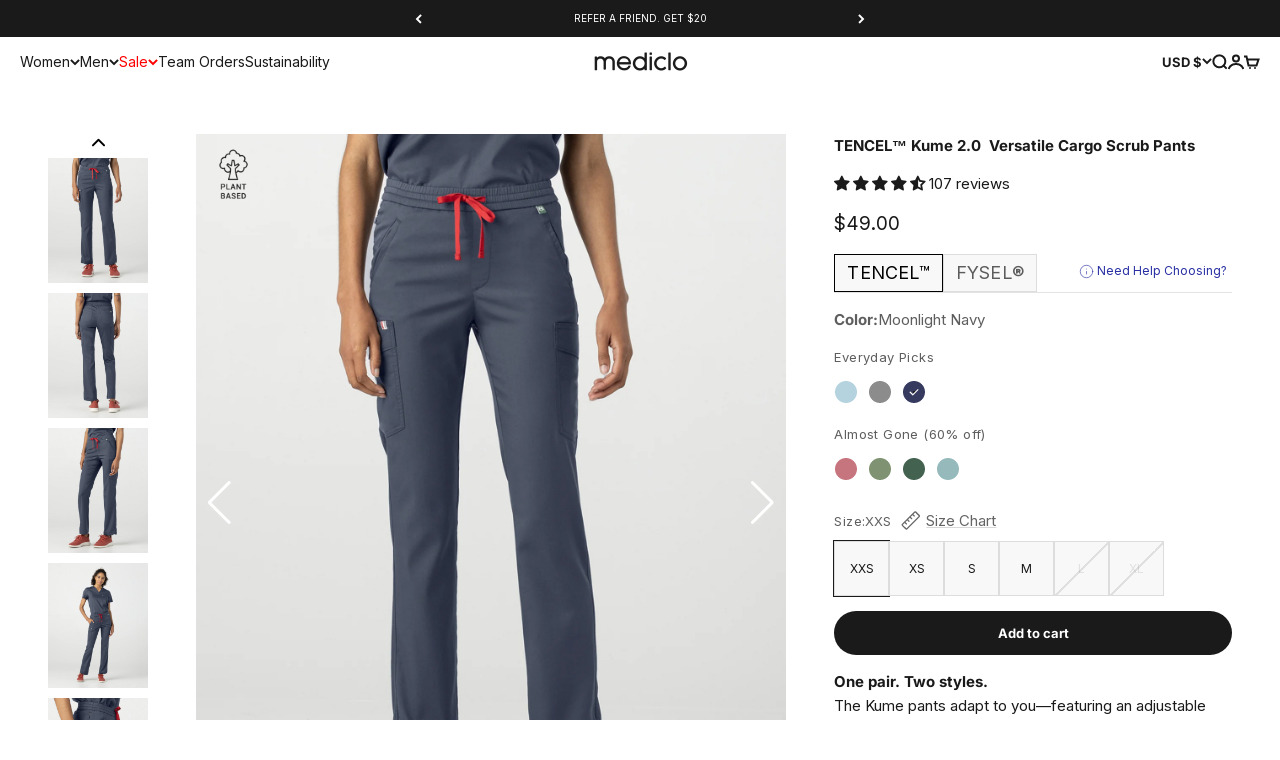

--- FILE ---
content_type: text/html; charset=utf-8
request_url: https://mediclo.com/products/kume-2-0-versatile-cargo-scrub-pants-moonlight-navy
body_size: 70908
content:
<!doctype html>

<html lang="en" dir="ltr">
  <head>
    <meta charset="utf-8">
    <meta name="viewport" content="width=device-width, initial-scale=1.0, height=device-height, minimum-scale=1.0, maximum-scale=1.0">
    <meta name="theme-color" content="#ffffff">

    <title>Mediclo Women&#39;s Kume Cargo Scrub Pants - Tree</title><meta name="description" content="Introducing our customizable scrub pants. Designed with a drawstring ankle cord, our Kume pants can be fashioned into a slim-straight or jogger style. Designed for versatility and performance. Made with soft and breathable TENCEL™."><link rel="canonical" href="https://mediclo.com/products/kume-2-0-versatile-cargo-scrub-pants-moonlight-navy"><link rel="shortcut icon" href="//mediclo.com/cdn/shop/files/mediclo_favicon.jpg?v=1769563964&width=96">
      <link rel="apple-touch-icon" href="//mediclo.com/cdn/shop/files/mediclo_favicon.jpg?v=1769563964&width=180"><link rel="preconnect" href="https://cdn.shopify.com">
    <link rel="preconnect" href="https://fonts.shopifycdn.com" crossorigin>
    <link rel="dns-prefetch" href="https://productreviews.shopifycdn.com"><link rel="preload" href="//mediclo.com/cdn/fonts/inter/inter_n4.b2a3f24c19b4de56e8871f609e73ca7f6d2e2bb9.woff2" as="font" type="font/woff2" crossorigin><link rel="preload" href="//mediclo.com/cdn/fonts/inter/inter_n4.b2a3f24c19b4de56e8871f609e73ca7f6d2e2bb9.woff2" as="font" type="font/woff2" crossorigin><meta property="og:type" content="product">
  <meta property="og:title" content="TENCEL™ Kume 2.0‎ ‎ Versatile Cargo Scrub Pants">
  <meta property="product:price:amount" content="49.00">
  <meta property="product:price:currency" content="USD"><meta property="og:image" content="http://mediclo.com/cdn/shop/files/MEDICLOkume2.0moonlightnavybottom1_8e6a01fc-10be-4390-80c2-ab9145cf154f.jpg?v=1762464817&width=2048">
  <meta property="og:image:secure_url" content="https://mediclo.com/cdn/shop/files/MEDICLOkume2.0moonlightnavybottom1_8e6a01fc-10be-4390-80c2-ab9145cf154f.jpg?v=1762464817&width=2048">
  <meta property="og:image:width" content="2000">
  <meta property="og:image:height" content="2500"><meta property="og:description" content="Introducing our customizable scrub pants. Designed with a drawstring ankle cord, our Kume pants can be fashioned into a slim-straight or jogger style. Designed for versatility and performance. Made with soft and breathable TENCEL™."><meta property="og:url" content="https://mediclo.com/products/kume-2-0-versatile-cargo-scrub-pants-moonlight-navy">
<meta property="og:site_name" content="Mediclo"><meta name="twitter:card" content="summary"><meta name="twitter:title" content="TENCEL™ Kume 2.0‎ ‎ Versatile Cargo Scrub Pants">
  <meta name="twitter:description" content="One pair. Two styles.The Kume pants adapt to you—featuring an adjustable ankle drawcord that lets you switch effortlessly between a slim straight leg and a jogger silhouette. Crafted with TENCEL™ Lyocell fibers for breathability, softness, and built-in bacterial resistance—because comfort and function should never be a choice."><meta name="twitter:image" content="https://mediclo.com/cdn/shop/files/MEDICLOkume2.0moonlightnavybottom1_8e6a01fc-10be-4390-80c2-ab9145cf154f.jpg?crop=center&height=1200&v=1762464817&width=1200">
  <meta name="twitter:image:alt" content="Moonlight Navy"><script async crossorigin fetchpriority="high" src="/cdn/shopifycloud/importmap-polyfill/es-modules-shim.2.4.0.js"></script>
<script type="application/ld+json">{"@context":"http:\/\/schema.org\/","@id":"\/products\/kume-2-0-versatile-cargo-scrub-pants-moonlight-navy#product","@type":"ProductGroup","brand":{"@type":"Brand","name":"Mediclo"},"category":"Uniforms","description":"One pair. Two styles.The Kume pants adapt to you—featuring an adjustable ankle drawcord that lets you switch effortlessly between a slim straight leg and a jogger silhouette. Crafted with TENCEL™ Lyocell fibers for breathability, softness, and built-in bacterial resistance—because comfort and function should never be a choice.","hasVariant":[{"@id":"\/products\/kume-2-0-versatile-cargo-scrub-pants-moonlight-navy?variant=40242334859310#variant","@type":"Product","gtin":"840345737120","image":"https:\/\/mediclo.com\/cdn\/shop\/files\/MEDICLOkume2.0moonlightnavybottom1_8e6a01fc-10be-4390-80c2-ab9145cf154f.jpg?v=1762464817\u0026width=1920","name":"TENCEL™ Kume 2.0‎ ‎ Versatile Cargo Scrub Pants - Moonlight Navy \/ XXS","offers":{"@id":"\/products\/kume-2-0-versatile-cargo-scrub-pants-moonlight-navy?variant=40242334859310#offer","@type":"Offer","availability":"http:\/\/schema.org\/InStock","price":"49.00","priceCurrency":"USD","url":"https:\/\/mediclo.com\/products\/kume-2-0-versatile-cargo-scrub-pants-moonlight-navy?variant=40242334859310"},"sku":"FB2026TMNL00"},{"@id":"\/products\/kume-2-0-versatile-cargo-scrub-pants-moonlight-navy?variant=40242334892078#variant","@type":"Product","gtin":"840345737137","image":"https:\/\/mediclo.com\/cdn\/shop\/files\/MEDICLOkume2.0moonlightnavybottom1_8e6a01fc-10be-4390-80c2-ab9145cf154f.jpg?v=1762464817\u0026width=1920","name":"TENCEL™ Kume 2.0‎ ‎ Versatile Cargo Scrub Pants - Moonlight Navy \/ XS","offers":{"@id":"\/products\/kume-2-0-versatile-cargo-scrub-pants-moonlight-navy?variant=40242334892078#offer","@type":"Offer","availability":"http:\/\/schema.org\/InStock","price":"49.00","priceCurrency":"USD","url":"https:\/\/mediclo.com\/products\/kume-2-0-versatile-cargo-scrub-pants-moonlight-navy?variant=40242334892078"},"sku":"FB2026TMNL02"},{"@id":"\/products\/kume-2-0-versatile-cargo-scrub-pants-moonlight-navy?variant=40242334924846#variant","@type":"Product","gtin":"840345737144","image":"https:\/\/mediclo.com\/cdn\/shop\/files\/MEDICLOkume2.0moonlightnavybottom1_8e6a01fc-10be-4390-80c2-ab9145cf154f.jpg?v=1762464817\u0026width=1920","name":"TENCEL™ Kume 2.0‎ ‎ Versatile Cargo Scrub Pants - Moonlight Navy \/ S","offers":{"@id":"\/products\/kume-2-0-versatile-cargo-scrub-pants-moonlight-navy?variant=40242334924846#offer","@type":"Offer","availability":"http:\/\/schema.org\/InStock","price":"49.00","priceCurrency":"USD","url":"https:\/\/mediclo.com\/products\/kume-2-0-versatile-cargo-scrub-pants-moonlight-navy?variant=40242334924846"},"sku":"FB2026TMNL04"},{"@id":"\/products\/kume-2-0-versatile-cargo-scrub-pants-moonlight-navy?variant=40242334957614#variant","@type":"Product","gtin":"840345737151","image":"https:\/\/mediclo.com\/cdn\/shop\/files\/MEDICLOkume2.0moonlightnavybottom1_8e6a01fc-10be-4390-80c2-ab9145cf154f.jpg?v=1762464817\u0026width=1920","name":"TENCEL™ Kume 2.0‎ ‎ Versatile Cargo Scrub Pants - Moonlight Navy \/ M","offers":{"@id":"\/products\/kume-2-0-versatile-cargo-scrub-pants-moonlight-navy?variant=40242334957614#offer","@type":"Offer","availability":"http:\/\/schema.org\/InStock","price":"49.00","priceCurrency":"USD","url":"https:\/\/mediclo.com\/products\/kume-2-0-versatile-cargo-scrub-pants-moonlight-navy?variant=40242334957614"},"sku":"FB2026TMNL06"},{"@id":"\/products\/kume-2-0-versatile-cargo-scrub-pants-moonlight-navy?variant=40242334990382#variant","@type":"Product","gtin":"840345737168","image":"https:\/\/mediclo.com\/cdn\/shop\/files\/MEDICLOkume2.0moonlightnavybottom1_8e6a01fc-10be-4390-80c2-ab9145cf154f.jpg?v=1762464817\u0026width=1920","name":"TENCEL™ Kume 2.0‎ ‎ Versatile Cargo Scrub Pants - Moonlight Navy \/ L","offers":{"@id":"\/products\/kume-2-0-versatile-cargo-scrub-pants-moonlight-navy?variant=40242334990382#offer","@type":"Offer","availability":"http:\/\/schema.org\/OutOfStock","price":"49.00","priceCurrency":"USD","url":"https:\/\/mediclo.com\/products\/kume-2-0-versatile-cargo-scrub-pants-moonlight-navy?variant=40242334990382"},"sku":"FB2026TMNL08"},{"@id":"\/products\/kume-2-0-versatile-cargo-scrub-pants-moonlight-navy?variant=40242335023150#variant","@type":"Product","gtin":"840345737175","image":"https:\/\/mediclo.com\/cdn\/shop\/files\/MEDICLOkume2.0moonlightnavybottom1_8e6a01fc-10be-4390-80c2-ab9145cf154f.jpg?v=1762464817\u0026width=1920","name":"TENCEL™ Kume 2.0‎ ‎ Versatile Cargo Scrub Pants - Moonlight Navy \/ XL","offers":{"@id":"\/products\/kume-2-0-versatile-cargo-scrub-pants-moonlight-navy?variant=40242335023150#offer","@type":"Offer","availability":"http:\/\/schema.org\/OutOfStock","price":"49.00","priceCurrency":"USD","url":"https:\/\/mediclo.com\/products\/kume-2-0-versatile-cargo-scrub-pants-moonlight-navy?variant=40242335023150"},"sku":"FB2026TMNL10"}],"name":"TENCEL™ Kume 2.0‎ ‎ Versatile Cargo Scrub Pants","productGroupID":"6867357040686","url":"https:\/\/mediclo.com\/products\/kume-2-0-versatile-cargo-scrub-pants-moonlight-navy"}</script><script type="application/ld+json">
  {
    "@context": "https://schema.org",
    "@type": "BreadcrumbList",
    "itemListElement": [{
        "@type": "ListItem",
        "position": 1,
        "name": "Home",
        "item": "https://mediclo.com"
      },{
            "@type": "ListItem",
            "position": 2,
            "name": "TENCEL™ Kume 2.0‎ ‎ Versatile Cargo Scrub Pants",
            "item": "https://mediclo.com/products/kume-2-0-versatile-cargo-scrub-pants-moonlight-navy"
          }]
  }
</script><style>/* Typography (heading) */
  @font-face {
  font-family: Inter;
  font-weight: 400;
  font-style: normal;
  font-display: fallback;
  src: url("//mediclo.com/cdn/fonts/inter/inter_n4.b2a3f24c19b4de56e8871f609e73ca7f6d2e2bb9.woff2") format("woff2"),
       url("//mediclo.com/cdn/fonts/inter/inter_n4.af8052d517e0c9ffac7b814872cecc27ae1fa132.woff") format("woff");
}

@font-face {
  font-family: Inter;
  font-weight: 400;
  font-style: italic;
  font-display: fallback;
  src: url("//mediclo.com/cdn/fonts/inter/inter_i4.feae1981dda792ab80d117249d9c7e0f1017e5b3.woff2") format("woff2"),
       url("//mediclo.com/cdn/fonts/inter/inter_i4.62773b7113d5e5f02c71486623cf828884c85c6e.woff") format("woff");
}

/* Typography (body) */
  @font-face {
  font-family: Inter;
  font-weight: 400;
  font-style: normal;
  font-display: fallback;
  src: url("//mediclo.com/cdn/fonts/inter/inter_n4.b2a3f24c19b4de56e8871f609e73ca7f6d2e2bb9.woff2") format("woff2"),
       url("//mediclo.com/cdn/fonts/inter/inter_n4.af8052d517e0c9ffac7b814872cecc27ae1fa132.woff") format("woff");
}

@font-face {
  font-family: Inter;
  font-weight: 400;
  font-style: italic;
  font-display: fallback;
  src: url("//mediclo.com/cdn/fonts/inter/inter_i4.feae1981dda792ab80d117249d9c7e0f1017e5b3.woff2") format("woff2"),
       url("//mediclo.com/cdn/fonts/inter/inter_i4.62773b7113d5e5f02c71486623cf828884c85c6e.woff") format("woff");
}

@font-face {
  font-family: Inter;
  font-weight: 700;
  font-style: normal;
  font-display: fallback;
  src: url("//mediclo.com/cdn/fonts/inter/inter_n7.02711e6b374660cfc7915d1afc1c204e633421e4.woff2") format("woff2"),
       url("//mediclo.com/cdn/fonts/inter/inter_n7.6dab87426f6b8813070abd79972ceaf2f8d3b012.woff") format("woff");
}

@font-face {
  font-family: Inter;
  font-weight: 700;
  font-style: italic;
  font-display: fallback;
  src: url("//mediclo.com/cdn/fonts/inter/inter_i7.b377bcd4cc0f160622a22d638ae7e2cd9b86ea4c.woff2") format("woff2"),
       url("//mediclo.com/cdn/fonts/inter/inter_i7.7c69a6a34e3bb44fcf6f975857e13b9a9b25beb4.woff") format("woff");
}

:root {
    /**
     * ---------------------------------------------------------------------
     * SPACING VARIABLES
     *
     * We are using a spacing inspired from frameworks like Tailwind CSS.
     * ---------------------------------------------------------------------
     */
    --spacing-0-5: 0.125rem; /* 2px */
    --spacing-1: 0.25rem; /* 4px */
    --spacing-1-5: 0.375rem; /* 6px */
    --spacing-2: 0.5rem; /* 8px */
    --spacing-2-5: 0.625rem; /* 10px */
    --spacing-3: 0.75rem; /* 12px */
    --spacing-3-5: 0.875rem; /* 14px */
    --spacing-4: 1rem; /* 16px */
    --spacing-4-5: 1.125rem; /* 18px */
    --spacing-5: 1.25rem; /* 20px */
    --spacing-5-5: 1.375rem; /* 22px */
    --spacing-6: 1.5rem; /* 24px */
    --spacing-6-5: 1.625rem; /* 26px */
    --spacing-7: 1.75rem; /* 28px */
    --spacing-7-5: 1.875rem; /* 30px */
    --spacing-8: 2rem; /* 32px */
    --spacing-8-5: 2.125rem; /* 34px */
    --spacing-9: 2.25rem; /* 36px */
    --spacing-9-5: 2.375rem; /* 38px */
    --spacing-10: 2.5rem; /* 40px */
    --spacing-11: 2.75rem; /* 44px */
    --spacing-12: 3rem; /* 48px */
    --spacing-14: 3.5rem; /* 56px */
    --spacing-16: 4rem; /* 64px */
    --spacing-18: 4.5rem; /* 72px */
    --spacing-20: 5rem; /* 80px */
    --spacing-24: 6rem; /* 96px */
    --spacing-28: 7rem; /* 112px */
    --spacing-32: 8rem; /* 128px */
    --spacing-36: 9rem; /* 144px */
    --spacing-40: 10rem; /* 160px */
    --spacing-44: 11rem; /* 176px */
    --spacing-48: 12rem; /* 192px */
    --spacing-52: 13rem; /* 208px */
    --spacing-56: 14rem; /* 224px */
    --spacing-60: 15rem; /* 240px */
    --spacing-64: 16rem; /* 256px */
    --spacing-72: 18rem; /* 288px */
    --spacing-80: 20rem; /* 320px */
    --spacing-96: 24rem; /* 384px */

    /* Container */
    --container-max-width: 1600px;
    --container-narrow-max-width: 1350px;
    --container-gutter: var(--spacing-5);
    --section-outer-spacing-block: var(--spacing-14);
    --section-inner-max-spacing-block: var(--spacing-12);
    --section-inner-spacing-inline: var(--container-gutter);
    --section-stack-spacing-block: var(--spacing-10);

    /* Grid gutter */
    --grid-gutter: var(--spacing-5);

    /* Product list settings */
    --product-list-row-gap: var(--spacing-8);
    --product-list-column-gap: var(--grid-gutter);

    /* Form settings */
    --input-gap: var(--spacing-2);
    --input-height: 2.625rem;
    --input-padding-inline: var(--spacing-4);

    /* Other sizes */
    --sticky-area-height: calc(var(--sticky-announcement-bar-enabled, 0) * var(--announcement-bar-height, 0px) + var(--sticky-header-enabled, 0) * var(--header-height, 0px));

    /* RTL support */
    --transform-logical-flip: 1;
    --transform-origin-start: left;
    --transform-origin-end: right;

    /**
     * ---------------------------------------------------------------------
     * TYPOGRAPHY
     * ---------------------------------------------------------------------
     */

    /* Font properties */
    --heading-font-family: Inter, sans-serif;
    --heading-font-weight: 400;
    --heading-font-style: normal;
    --heading-text-transform: normal;
    --heading-letter-spacing: 0.0em;
    --text-font-family: Inter, sans-serif;
    --text-font-weight: 400;
    --text-font-style: normal;
    --text-letter-spacing: 0.0em;

    /* Font sizes */
    --text-h0: 3rem;
    --text-h1: 2.5rem;
    --text-h2: 2rem;
    --text-h3: 1.5rem;
    --text-h4: 1.375rem;
    --text-h5: 1.125rem;
    --text-h6: 1rem;
    --text-xs: 0.625rem;
    --text-sm: 0.6875rem;
    --text-base: 0.8125rem;
    --text-lg: 1.0625rem;

    /**
     * ---------------------------------------------------------------------
     * COLORS
     * ---------------------------------------------------------------------
     */

    /* Color settings */--accent: 26 26 26;
    --text-primary: 26 26 26;
    --background-primary: 255 255 255;
    --dialog-background: 255 255 255;
    --border-color: var(--text-color, var(--text-primary)) / 0.12;

    /* Button colors */
    --button-background-primary: 26 26 26;
    --button-text-primary: 255 255 255;
    --button-background-secondary: 26 26 26;
    --button-text-secondary: 255 255 255;

    /* Status colors */
    --success-background: 224 244 232;
    --success-text: 0 163 65;
    --warning-background: 255 246 233;
    --warning-text: 255 183 74;
    --error-background: 254 231 231;
    --error-text: 248 58 58;

    /* Product colors */
    --on-sale-text: 248 58 58;
    --on-sale-badge-background: 248 58 58;
    --on-sale-badge-text: 255 255 255;
    --sold-out-badge-background: 0 0 0;
    --sold-out-badge-text: 255 255 255;
    --primary-badge-background: 128 60 238;
    --primary-badge-text: 255 255 255;
    --star-color: 255 183 74;
    --product-card-background: 255 255 255;
    --product-card-text: 26 26 26;

    /* Header colors */
    --header-background: 255 255 255;
    --header-text: 26 26 26;

    /* Footer colors */
    --footer-background: 241 241 241;
    --footer-text: 26 26 26;

    /* Rounded variables (used for border radius) */
    --rounded-xs: 0.25rem;
    --rounded-sm: 0.375rem;
    --rounded: 0.75rem;
    --rounded-lg: 1.5rem;
    --rounded-full: 9999px;

    --rounded-button: 3.75rem;
    --rounded-input: 0.5rem;

    /* Box shadow */
    --shadow-sm: 0 2px 8px rgb(var(--text-primary) / 0.1);
    --shadow: 0 5px 15px rgb(var(--text-primary) / 0.1);
    --shadow-md: 0 5px 30px rgb(var(--text-primary) / 0.1);
    --shadow-block: 0px 18px 50px rgb(var(--text-primary) / 0.1);

    /**
     * ---------------------------------------------------------------------
     * OTHER
     * ---------------------------------------------------------------------
     */

    --stagger-products-reveal-opacity: 0;
    --cursor-close-svg-url: url(//mediclo.com/cdn/shop/t/529/assets/cursor-close.svg?v=147174565022153725511769487179);
    --cursor-zoom-in-svg-url: url(//mediclo.com/cdn/shop/t/529/assets/cursor-zoom-in.svg?v=154953035094101115921769487179);
    --cursor-zoom-out-svg-url: url(//mediclo.com/cdn/shop/t/529/assets/cursor-zoom-out.svg?v=16155520337305705181769487179);
    --checkmark-svg-url: url(//mediclo.com/cdn/shop/t/529/assets/checkmark.svg?v=77552481021870063511769487179);
  }

  [dir="rtl"]:root {
    /* RTL support */
    --transform-logical-flip: -1;
    --transform-origin-start: right;
    --transform-origin-end: left;
  }

  @media screen and (min-width: 700px) {
    :root {
      /* Typography (font size) */
      --text-h0: 4rem;
      --text-h1: 3rem;
      --text-h2: 2.5rem;
      --text-h3: 2rem;
      --text-h4: 1.625rem;
      --text-h5: 1.25rem;
      --text-h6: 1.125rem;

      --text-xs: 0.6875rem;
      --text-sm: 0.8125rem;
      --text-base: 0.9375rem;
      --text-lg: 1.1875rem;

      /* Spacing */
      --container-gutter: 2rem;
      --section-outer-spacing-block: var(--spacing-20);
      --section-inner-max-spacing-block: var(--spacing-14);
      --section-inner-spacing-inline: var(--spacing-12);
      --section-stack-spacing-block: var(--spacing-12);

      /* Grid gutter */
      --grid-gutter: var(--spacing-6);

      /* Product list settings */
      --product-list-row-gap: var(--spacing-12);

      /* Form settings */
      --input-gap: 1rem;
      --input-height: 3.125rem;
      --input-padding-inline: var(--spacing-5);
    }
  }

  @media screen and (min-width: 1000px) {
    :root {
      /* Spacing settings */
      --container-gutter: var(--spacing-12);
      --section-outer-spacing-block: var(--spacing-20);
      --section-inner-max-spacing-block: var(--spacing-18);
      --section-inner-spacing-inline: var(--spacing-16);
      --section-stack-spacing-block: var(--spacing-12);
    }
  }

  @media screen and (min-width: 1150px) {
    :root {
      /* Spacing settings */
      --container-gutter: var(--spacing-12);
      --section-outer-spacing-block: var(--spacing-24);
      --section-inner-max-spacing-block: var(--spacing-18);
      --section-inner-spacing-inline: var(--spacing-16);
      --section-stack-spacing-block: var(--spacing-12);
    }
  }

  @media screen and (min-width: 1400px) {
    :root {
      /* Typography (font size) */
      --text-h0: 5rem;
      --text-h1: 3.75rem;
      --text-h2: 3rem;
      --text-h3: 2.25rem;
      --text-h4: 2rem;
      --text-h5: 1.5rem;
      --text-h6: 1.25rem;

      --section-outer-spacing-block: var(--spacing-28);
      --section-inner-max-spacing-block: var(--spacing-20);
      --section-inner-spacing-inline: var(--spacing-18);
    }
  }

  @media screen and (min-width: 1600px) {
    :root {
      --section-outer-spacing-block: var(--spacing-32);
      --section-inner-max-spacing-block: var(--spacing-24);
      --section-inner-spacing-inline: var(--spacing-20);
    }
  }

  /**
   * ---------------------------------------------------------------------
   * LIQUID DEPENDANT CSS
   *
   * Our main CSS is Liquid free, but some very specific features depend on
   * theme settings, so we have them here
   * ---------------------------------------------------------------------
   */@media screen and (pointer: fine) {
        .button:not([disabled]):hover, .btn:not([disabled]):hover, .shopify-payment-button__button--unbranded:not([disabled]):hover {
          --button-background-opacity: 0.85;
        }

        .button--subdued:not([disabled]):hover {
          --button-background: var(--text-color) / .05 !important;
        }
      }</style><script>
  // This allows to expose several variables to the global scope, to be used in scripts
  window.themeVariables = {
    settings: {
      showPageTransition: null,
      staggerProductsApparition: true,
      reduceDrawerAnimation: false,
      reduceMenuAnimation: false,
      headingApparition: "split_fade",
      pageType: "product",
      moneyFormat: "${{amount}}",
      moneyWithCurrencyFormat: "${{amount}} USD",
      currencyCodeEnabled: false,
      cartType: "drawer",
      showDiscount: false,
      discountMode: "saving",
      pageBackground: "#ffffff",
      textColor: "#1a1a1a"
    },

    strings: {
      accessibilityClose: "Close",
      accessibilityNext: "Next",
      accessibilityPrevious: "Previous",
      closeGallery: "Close gallery",
      zoomGallery: "Zoom",
      errorGallery: "Image cannot be loaded",
      searchNoResults: "No results could be found.",
      addOrderNote: "Add order note",
      editOrderNote: "Edit order note",
      shippingEstimatorNoResults: "Sorry, we do not ship to your address.",
      shippingEstimatorOneResult: "There is one shipping rate for your address:",
      shippingEstimatorMultipleResults: "There are several shipping rates for your address:",
      shippingEstimatorError: "One or more error occurred while retrieving shipping rates:"
    },

    breakpoints: {
      'sm': 'screen and (min-width: 700px)',
      'md': 'screen and (min-width: 1000px)',
      'lg': 'screen and (min-width: 1150px)',
      'xl': 'screen and (min-width: 1400px)',

      'sm-max': 'screen and (max-width: 699px)',
      'md-max': 'screen and (max-width: 999px)',
      'lg-max': 'screen and (max-width: 1149px)',
      'xl-max': 'screen and (max-width: 1399px)'
    }
  };

  // For detecting native share
  document.documentElement.classList.add(`native-share--${navigator.share ? 'enabled' : 'disabled'}`);// We save the product ID in local storage to be eventually used for recently viewed section
    try {
      const recentlyViewedProducts = new Set(JSON.parse(localStorage.getItem('theme:recently-viewed-products') || '[]'));

      recentlyViewedProducts.delete(6867357040686); // Delete first to re-move the product
      recentlyViewedProducts.add(6867357040686);

      localStorage.setItem('theme:recently-viewed-products', JSON.stringify(Array.from(recentlyViewedProducts.values()).reverse()));
    } catch (e) {
      // Safari in private mode does not allow setting item, we silently fail
    }</script><script>
      if (!(HTMLScriptElement.supports && HTMLScriptElement.supports('importmap'))) {
        const importMapPolyfill = document.createElement('script');
        importMapPolyfill.async = true;
        importMapPolyfill.src = "//mediclo.com/cdn/shop/t/529/assets/es-module-shims.min.js?v=140375185335194536761769487179";

        document.head.appendChild(importMapPolyfill);
      }
    </script>

    <script type="importmap">{
        "imports": {
          "vendor": "//mediclo.com/cdn/shop/t/529/assets/vendor.min.js?v=87984156289740595151769487179",
          "theme": "//mediclo.com/cdn/shop/t/529/assets/theme.js?v=153478826527843313021769487179",
          "photoswipe": "//mediclo.com/cdn/shop/t/529/assets/photoswipe.min.js?v=13374349288281597431769487179"
        }
      }
    </script>

    <script type="module" src="//mediclo.com/cdn/shop/t/529/assets/vendor.min.js?v=87984156289740595151769487179"></script>
    <script type="module" src="//mediclo.com/cdn/shop/t/529/assets/theme.js?v=153478826527843313021769487179"></script>

    <script>window.performance && window.performance.mark && window.performance.mark('shopify.content_for_header.start');</script><meta name="google-site-verification" content="qbSIKdkdWpR_vH4RmItStiQEPB7M5Pi_yR3Rpp5NZy0">
<meta name="facebook-domain-verification" content="99volis885lrfexut9urn2sx1eava5">
<meta id="shopify-digital-wallet" name="shopify-digital-wallet" content="/24901254/digital_wallets/dialog">
<meta name="shopify-checkout-api-token" content="eeaab1e7255ee5716c729cd7c7d5cdd7">
<meta id="in-context-paypal-metadata" data-shop-id="24901254" data-venmo-supported="false" data-environment="production" data-locale="en_US" data-paypal-v4="true" data-currency="USD">
<link rel="alternate" hreflang="x-default" href="https://mediclo.com/products/kume-2-0-versatile-cargo-scrub-pants-moonlight-navy">
<link rel="alternate" hreflang="en-CR" href="https://mediclo.com/en-cr/products/kume-2-0-versatile-cargo-scrub-pants-moonlight-navy">
<link rel="alternate" hreflang="en-DE" href="https://mediclo.com/en-de/products/kume-2-0-versatile-cargo-scrub-pants-moonlight-navy">
<link rel="alternate" hreflang="en-AD" href="https://mediclo.com/en-ad/products/kume-2-0-versatile-cargo-scrub-pants-moonlight-navy">
<link rel="alternate" hreflang="en-AE" href="https://mediclo.com/en-ae/products/kume-2-0-versatile-cargo-scrub-pants-moonlight-navy">
<link rel="alternate" hreflang="en-AG" href="https://mediclo.com/en-ag/products/kume-2-0-versatile-cargo-scrub-pants-moonlight-navy">
<link rel="alternate" hreflang="en-AI" href="https://mediclo.com/en-ai/products/kume-2-0-versatile-cargo-scrub-pants-moonlight-navy">
<link rel="alternate" hreflang="en-AL" href="https://mediclo.com/en-al/products/kume-2-0-versatile-cargo-scrub-pants-moonlight-navy">
<link rel="alternate" hreflang="en-AO" href="https://mediclo.com/en-ao/products/kume-2-0-versatile-cargo-scrub-pants-moonlight-navy">
<link rel="alternate" hreflang="en-AR" href="https://mediclo.com/en-ar/products/kume-2-0-versatile-cargo-scrub-pants-moonlight-navy">
<link rel="alternate" hreflang="en-AT" href="https://mediclo.com/en-at/products/kume-2-0-versatile-cargo-scrub-pants-moonlight-navy">
<link rel="alternate" hreflang="en-AU" href="https://mediclo.com/en-au/products/kume-2-0-versatile-cargo-scrub-pants-moonlight-navy">
<link rel="alternate" hreflang="en-AW" href="https://mediclo.com/en-aw/products/kume-2-0-versatile-cargo-scrub-pants-moonlight-navy">
<link rel="alternate" hreflang="en-AZ" href="https://mediclo.com/en-az/products/kume-2-0-versatile-cargo-scrub-pants-moonlight-navy">
<link rel="alternate" hreflang="en-BA" href="https://mediclo.com/en-ba/products/kume-2-0-versatile-cargo-scrub-pants-moonlight-navy">
<link rel="alternate" hreflang="en-BB" href="https://mediclo.com/en-bb/products/kume-2-0-versatile-cargo-scrub-pants-moonlight-navy">
<link rel="alternate" hreflang="en-BD" href="https://mediclo.com/en-bd/products/kume-2-0-versatile-cargo-scrub-pants-moonlight-navy">
<link rel="alternate" hreflang="en-BE" href="https://mediclo.com/en-be/products/kume-2-0-versatile-cargo-scrub-pants-moonlight-navy">
<link rel="alternate" hreflang="en-BF" href="https://mediclo.com/en-bf/products/kume-2-0-versatile-cargo-scrub-pants-moonlight-navy">
<link rel="alternate" hreflang="en-BG" href="https://mediclo.com/en-bg/products/kume-2-0-versatile-cargo-scrub-pants-moonlight-navy">
<link rel="alternate" hreflang="en-BH" href="https://mediclo.com/en-bh/products/kume-2-0-versatile-cargo-scrub-pants-moonlight-navy">
<link rel="alternate" hreflang="en-BI" href="https://mediclo.com/en-bi/products/kume-2-0-versatile-cargo-scrub-pants-moonlight-navy">
<link rel="alternate" hreflang="en-BJ" href="https://mediclo.com/en-bj/products/kume-2-0-versatile-cargo-scrub-pants-moonlight-navy">
<link rel="alternate" hreflang="en-BL" href="https://mediclo.com/en-bl/products/kume-2-0-versatile-cargo-scrub-pants-moonlight-navy">
<link rel="alternate" hreflang="en-BM" href="https://mediclo.com/en-bm/products/kume-2-0-versatile-cargo-scrub-pants-moonlight-navy">
<link rel="alternate" hreflang="en-BN" href="https://mediclo.com/en-bn/products/kume-2-0-versatile-cargo-scrub-pants-moonlight-navy">
<link rel="alternate" hreflang="en-BO" href="https://mediclo.com/en-bo/products/kume-2-0-versatile-cargo-scrub-pants-moonlight-navy">
<link rel="alternate" hreflang="en-BR" href="https://mediclo.com/en-br/products/kume-2-0-versatile-cargo-scrub-pants-moonlight-navy">
<link rel="alternate" hreflang="en-BS" href="https://mediclo.com/en-bs/products/kume-2-0-versatile-cargo-scrub-pants-moonlight-navy">
<link rel="alternate" hreflang="en-BT" href="https://mediclo.com/en-bt/products/kume-2-0-versatile-cargo-scrub-pants-moonlight-navy">
<link rel="alternate" hreflang="en-BW" href="https://mediclo.com/en-bw/products/kume-2-0-versatile-cargo-scrub-pants-moonlight-navy">
<link rel="alternate" hreflang="en-BZ" href="https://mediclo.com/en-bz/products/kume-2-0-versatile-cargo-scrub-pants-moonlight-navy">
<link rel="alternate" hreflang="en-CA" href="https://mediclo.com/en-ca/products/kume-2-0-versatile-cargo-scrub-pants-moonlight-navy">
<link rel="alternate" hreflang="en-CG" href="https://mediclo.com/en-cg/products/kume-2-0-versatile-cargo-scrub-pants-moonlight-navy">
<link rel="alternate" hreflang="en-CH" href="https://mediclo.com/en-ch/products/kume-2-0-versatile-cargo-scrub-pants-moonlight-navy">
<link rel="alternate" hreflang="en-CI" href="https://mediclo.com/en-ci/products/kume-2-0-versatile-cargo-scrub-pants-moonlight-navy">
<link rel="alternate" hreflang="en-CK" href="https://mediclo.com/en-ck/products/kume-2-0-versatile-cargo-scrub-pants-moonlight-navy">
<link rel="alternate" hreflang="en-CL" href="https://mediclo.com/en-cl/products/kume-2-0-versatile-cargo-scrub-pants-moonlight-navy">
<link rel="alternate" hreflang="en-CM" href="https://mediclo.com/en-cm/products/kume-2-0-versatile-cargo-scrub-pants-moonlight-navy">
<link rel="alternate" hreflang="en-CN" href="https://mediclo.com/en-cn/products/kume-2-0-versatile-cargo-scrub-pants-moonlight-navy">
<link rel="alternate" hreflang="en-CO" href="https://mediclo.com/en-co/products/kume-2-0-versatile-cargo-scrub-pants-moonlight-navy">
<link rel="alternate" hreflang="en-CV" href="https://mediclo.com/en-cv/products/kume-2-0-versatile-cargo-scrub-pants-moonlight-navy">
<link rel="alternate" hreflang="en-CW" href="https://mediclo.com/en-cw/products/kume-2-0-versatile-cargo-scrub-pants-moonlight-navy">
<link rel="alternate" hreflang="en-CY" href="https://mediclo.com/en-cy/products/kume-2-0-versatile-cargo-scrub-pants-moonlight-navy">
<link rel="alternate" hreflang="en-CZ" href="https://mediclo.com/en-cz/products/kume-2-0-versatile-cargo-scrub-pants-moonlight-navy">
<link rel="alternate" hreflang="en-DJ" href="https://mediclo.com/en-dj/products/kume-2-0-versatile-cargo-scrub-pants-moonlight-navy">
<link rel="alternate" hreflang="en-DK" href="https://mediclo.com/en-dk/products/kume-2-0-versatile-cargo-scrub-pants-moonlight-navy">
<link rel="alternate" hreflang="en-DM" href="https://mediclo.com/en-dm/products/kume-2-0-versatile-cargo-scrub-pants-moonlight-navy">
<link rel="alternate" hreflang="en-DO" href="https://mediclo.com/en-do/products/kume-2-0-versatile-cargo-scrub-pants-moonlight-navy">
<link rel="alternate" hreflang="en-DZ" href="https://mediclo.com/en-dz/products/kume-2-0-versatile-cargo-scrub-pants-moonlight-navy">
<link rel="alternate" hreflang="en-EC" href="https://mediclo.com/en-ec/products/kume-2-0-versatile-cargo-scrub-pants-moonlight-navy">
<link rel="alternate" hreflang="en-EE" href="https://mediclo.com/en-ee/products/kume-2-0-versatile-cargo-scrub-pants-moonlight-navy">
<link rel="alternate" hreflang="en-EG" href="https://mediclo.com/en-eg/products/kume-2-0-versatile-cargo-scrub-pants-moonlight-navy">
<link rel="alternate" hreflang="en-ES" href="https://mediclo.com/en-es/products/kume-2-0-versatile-cargo-scrub-pants-moonlight-navy">
<link rel="alternate" hreflang="en-ET" href="https://mediclo.com/en-et/products/kume-2-0-versatile-cargo-scrub-pants-moonlight-navy">
<link rel="alternate" hreflang="en-FI" href="https://mediclo.com/en-fi/products/kume-2-0-versatile-cargo-scrub-pants-moonlight-navy">
<link rel="alternate" hreflang="en-FJ" href="https://mediclo.com/en-fj/products/kume-2-0-versatile-cargo-scrub-pants-moonlight-navy">
<link rel="alternate" hreflang="en-FK" href="https://mediclo.com/en-fk/products/kume-2-0-versatile-cargo-scrub-pants-moonlight-navy">
<link rel="alternate" hreflang="en-FO" href="https://mediclo.com/en-fo/products/kume-2-0-versatile-cargo-scrub-pants-moonlight-navy">
<link rel="alternate" hreflang="en-FR" href="https://mediclo.com/en-fr/products/kume-2-0-versatile-cargo-scrub-pants-moonlight-navy">
<link rel="alternate" hreflang="en-GA" href="https://mediclo.com/en-ga/products/kume-2-0-versatile-cargo-scrub-pants-moonlight-navy">
<link rel="alternate" hreflang="en-GB" href="https://mediclo.com/en-gb/products/kume-2-0-versatile-cargo-scrub-pants-moonlight-navy">
<link rel="alternate" hreflang="en-GD" href="https://mediclo.com/en-gd/products/kume-2-0-versatile-cargo-scrub-pants-moonlight-navy">
<link rel="alternate" hreflang="en-GE" href="https://mediclo.com/en-ge/products/kume-2-0-versatile-cargo-scrub-pants-moonlight-navy">
<link rel="alternate" hreflang="en-GF" href="https://mediclo.com/en-gf/products/kume-2-0-versatile-cargo-scrub-pants-moonlight-navy">
<link rel="alternate" hreflang="en-GG" href="https://mediclo.com/en-gg/products/kume-2-0-versatile-cargo-scrub-pants-moonlight-navy">
<link rel="alternate" hreflang="en-GH" href="https://mediclo.com/en-gh/products/kume-2-0-versatile-cargo-scrub-pants-moonlight-navy">
<link rel="alternate" hreflang="en-GI" href="https://mediclo.com/en-gi/products/kume-2-0-versatile-cargo-scrub-pants-moonlight-navy">
<link rel="alternate" hreflang="en-GL" href="https://mediclo.com/en-gl/products/kume-2-0-versatile-cargo-scrub-pants-moonlight-navy">
<link rel="alternate" hreflang="en-GM" href="https://mediclo.com/en-gm/products/kume-2-0-versatile-cargo-scrub-pants-moonlight-navy">
<link rel="alternate" hreflang="en-GN" href="https://mediclo.com/en-gn/products/kume-2-0-versatile-cargo-scrub-pants-moonlight-navy">
<link rel="alternate" hreflang="en-GP" href="https://mediclo.com/en-gp/products/kume-2-0-versatile-cargo-scrub-pants-moonlight-navy">
<link rel="alternate" hreflang="en-GQ" href="https://mediclo.com/en-gq/products/kume-2-0-versatile-cargo-scrub-pants-moonlight-navy">
<link rel="alternate" hreflang="en-GR" href="https://mediclo.com/en-gr/products/kume-2-0-versatile-cargo-scrub-pants-moonlight-navy">
<link rel="alternate" hreflang="en-GT" href="https://mediclo.com/en-gt/products/kume-2-0-versatile-cargo-scrub-pants-moonlight-navy">
<link rel="alternate" hreflang="en-GW" href="https://mediclo.com/en-gw/products/kume-2-0-versatile-cargo-scrub-pants-moonlight-navy">
<link rel="alternate" hreflang="en-GY" href="https://mediclo.com/en-gy/products/kume-2-0-versatile-cargo-scrub-pants-moonlight-navy">
<link rel="alternate" hreflang="en-HK" href="https://mediclo.com/en-hk/products/kume-2-0-versatile-cargo-scrub-pants-moonlight-navy">
<link rel="alternate" hreflang="en-HN" href="https://mediclo.com/en-hn/products/kume-2-0-versatile-cargo-scrub-pants-moonlight-navy">
<link rel="alternate" hreflang="en-HR" href="https://mediclo.com/en-hr/products/kume-2-0-versatile-cargo-scrub-pants-moonlight-navy">
<link rel="alternate" hreflang="en-HT" href="https://mediclo.com/en-ht/products/kume-2-0-versatile-cargo-scrub-pants-moonlight-navy">
<link rel="alternate" hreflang="en-HU" href="https://mediclo.com/en-hu/products/kume-2-0-versatile-cargo-scrub-pants-moonlight-navy">
<link rel="alternate" hreflang="en-ID" href="https://mediclo.com/en-id/products/kume-2-0-versatile-cargo-scrub-pants-moonlight-navy">
<link rel="alternate" hreflang="en-IE" href="https://mediclo.com/en-ie/products/kume-2-0-versatile-cargo-scrub-pants-moonlight-navy">
<link rel="alternate" hreflang="en-IM" href="https://mediclo.com/en-im/products/kume-2-0-versatile-cargo-scrub-pants-moonlight-navy">
<link rel="alternate" hreflang="en-IN" href="https://mediclo.com/en-in/products/kume-2-0-versatile-cargo-scrub-pants-moonlight-navy">
<link rel="alternate" hreflang="en-IS" href="https://mediclo.com/en-is/products/kume-2-0-versatile-cargo-scrub-pants-moonlight-navy">
<link rel="alternate" hreflang="en-IT" href="https://mediclo.com/en-it/products/kume-2-0-versatile-cargo-scrub-pants-moonlight-navy">
<link rel="alternate" hreflang="en-JE" href="https://mediclo.com/en-je/products/kume-2-0-versatile-cargo-scrub-pants-moonlight-navy">
<link rel="alternate" hreflang="en-JM" href="https://mediclo.com/en-jm/products/kume-2-0-versatile-cargo-scrub-pants-moonlight-navy">
<link rel="alternate" hreflang="en-JO" href="https://mediclo.com/en-jo/products/kume-2-0-versatile-cargo-scrub-pants-moonlight-navy">
<link rel="alternate" hreflang="en-JP" href="https://mediclo.com/en-jp/products/kume-2-0-versatile-cargo-scrub-pants-moonlight-navy">
<link rel="alternate" hreflang="en-KE" href="https://mediclo.com/en-ke/products/kume-2-0-versatile-cargo-scrub-pants-moonlight-navy">
<link rel="alternate" hreflang="en-KG" href="https://mediclo.com/en-kg/products/kume-2-0-versatile-cargo-scrub-pants-moonlight-navy">
<link rel="alternate" hreflang="en-KH" href="https://mediclo.com/en-kh/products/kume-2-0-versatile-cargo-scrub-pants-moonlight-navy">
<link rel="alternate" hreflang="en-KI" href="https://mediclo.com/en-ki/products/kume-2-0-versatile-cargo-scrub-pants-moonlight-navy">
<link rel="alternate" hreflang="en-KM" href="https://mediclo.com/en-km/products/kume-2-0-versatile-cargo-scrub-pants-moonlight-navy">
<link rel="alternate" hreflang="en-KN" href="https://mediclo.com/en-kn/products/kume-2-0-versatile-cargo-scrub-pants-moonlight-navy">
<link rel="alternate" hreflang="en-KR" href="https://mediclo.com/en-kr/products/kume-2-0-versatile-cargo-scrub-pants-moonlight-navy">
<link rel="alternate" hreflang="en-KW" href="https://mediclo.com/en-kw/products/kume-2-0-versatile-cargo-scrub-pants-moonlight-navy">
<link rel="alternate" hreflang="en-KY" href="https://mediclo.com/en-ky/products/kume-2-0-versatile-cargo-scrub-pants-moonlight-navy">
<link rel="alternate" hreflang="en-KZ" href="https://mediclo.com/en-kz/products/kume-2-0-versatile-cargo-scrub-pants-moonlight-navy">
<link rel="alternate" hreflang="en-LA" href="https://mediclo.com/en-la/products/kume-2-0-versatile-cargo-scrub-pants-moonlight-navy">
<link rel="alternate" hreflang="en-LB" href="https://mediclo.com/en-lb/products/kume-2-0-versatile-cargo-scrub-pants-moonlight-navy">
<link rel="alternate" hreflang="en-LC" href="https://mediclo.com/en-lc/products/kume-2-0-versatile-cargo-scrub-pants-moonlight-navy">
<link rel="alternate" hreflang="en-LI" href="https://mediclo.com/en-li/products/kume-2-0-versatile-cargo-scrub-pants-moonlight-navy">
<link rel="alternate" hreflang="en-LK" href="https://mediclo.com/en-lk/products/kume-2-0-versatile-cargo-scrub-pants-moonlight-navy">
<link rel="alternate" hreflang="en-LR" href="https://mediclo.com/en-lr/products/kume-2-0-versatile-cargo-scrub-pants-moonlight-navy">
<link rel="alternate" hreflang="en-LS" href="https://mediclo.com/en-ls/products/kume-2-0-versatile-cargo-scrub-pants-moonlight-navy">
<link rel="alternate" hreflang="en-LT" href="https://mediclo.com/en-lt/products/kume-2-0-versatile-cargo-scrub-pants-moonlight-navy">
<link rel="alternate" hreflang="en-LU" href="https://mediclo.com/en-lu/products/kume-2-0-versatile-cargo-scrub-pants-moonlight-navy">
<link rel="alternate" hreflang="en-LV" href="https://mediclo.com/en-lv/products/kume-2-0-versatile-cargo-scrub-pants-moonlight-navy">
<link rel="alternate" hreflang="en-MA" href="https://mediclo.com/en-ma/products/kume-2-0-versatile-cargo-scrub-pants-moonlight-navy">
<link rel="alternate" hreflang="en-MC" href="https://mediclo.com/en-mc/products/kume-2-0-versatile-cargo-scrub-pants-moonlight-navy">
<link rel="alternate" hreflang="en-MD" href="https://mediclo.com/en-md/products/kume-2-0-versatile-cargo-scrub-pants-moonlight-navy">
<link rel="alternate" hreflang="en-ME" href="https://mediclo.com/en-me/products/kume-2-0-versatile-cargo-scrub-pants-moonlight-navy">
<link rel="alternate" hreflang="en-MF" href="https://mediclo.com/en-mf/products/kume-2-0-versatile-cargo-scrub-pants-moonlight-navy">
<link rel="alternate" hreflang="en-MG" href="https://mediclo.com/en-mg/products/kume-2-0-versatile-cargo-scrub-pants-moonlight-navy">
<link rel="alternate" hreflang="en-MK" href="https://mediclo.com/en-mk/products/kume-2-0-versatile-cargo-scrub-pants-moonlight-navy">
<link rel="alternate" hreflang="en-MN" href="https://mediclo.com/en-mn/products/kume-2-0-versatile-cargo-scrub-pants-moonlight-navy">
<link rel="alternate" hreflang="en-MO" href="https://mediclo.com/en-mo/products/kume-2-0-versatile-cargo-scrub-pants-moonlight-navy">
<link rel="alternate" hreflang="en-MQ" href="https://mediclo.com/en-mq/products/kume-2-0-versatile-cargo-scrub-pants-moonlight-navy">
<link rel="alternate" hreflang="en-MR" href="https://mediclo.com/en-mr/products/kume-2-0-versatile-cargo-scrub-pants-moonlight-navy">
<link rel="alternate" hreflang="en-MS" href="https://mediclo.com/en-ms/products/kume-2-0-versatile-cargo-scrub-pants-moonlight-navy">
<link rel="alternate" hreflang="en-MT" href="https://mediclo.com/en-mt/products/kume-2-0-versatile-cargo-scrub-pants-moonlight-navy">
<link rel="alternate" hreflang="en-MU" href="https://mediclo.com/en-mu/products/kume-2-0-versatile-cargo-scrub-pants-moonlight-navy">
<link rel="alternate" hreflang="en-MV" href="https://mediclo.com/en-mv/products/kume-2-0-versatile-cargo-scrub-pants-moonlight-navy">
<link rel="alternate" hreflang="en-MW" href="https://mediclo.com/en-mw/products/kume-2-0-versatile-cargo-scrub-pants-moonlight-navy">
<link rel="alternate" hreflang="en-MX" href="https://mediclo.com/en-mx/products/kume-2-0-versatile-cargo-scrub-pants-moonlight-navy">
<link rel="alternate" hreflang="en-MY" href="https://mediclo.com/en-my/products/kume-2-0-versatile-cargo-scrub-pants-moonlight-navy">
<link rel="alternate" hreflang="en-MZ" href="https://mediclo.com/en-mz/products/kume-2-0-versatile-cargo-scrub-pants-moonlight-navy">
<link rel="alternate" hreflang="en-NA" href="https://mediclo.com/en-na/products/kume-2-0-versatile-cargo-scrub-pants-moonlight-navy">
<link rel="alternate" hreflang="en-NC" href="https://mediclo.com/en-nc/products/kume-2-0-versatile-cargo-scrub-pants-moonlight-navy">
<link rel="alternate" hreflang="en-NG" href="https://mediclo.com/en-ng/products/kume-2-0-versatile-cargo-scrub-pants-moonlight-navy">
<link rel="alternate" hreflang="en-NI" href="https://mediclo.com/en-ni/products/kume-2-0-versatile-cargo-scrub-pants-moonlight-navy">
<link rel="alternate" hreflang="en-NL" href="https://mediclo.com/en-nl/products/kume-2-0-versatile-cargo-scrub-pants-moonlight-navy">
<link rel="alternate" hreflang="en-NO" href="https://mediclo.com/en-no/products/kume-2-0-versatile-cargo-scrub-pants-moonlight-navy">
<link rel="alternate" hreflang="en-NP" href="https://mediclo.com/en-np/products/kume-2-0-versatile-cargo-scrub-pants-moonlight-navy">
<link rel="alternate" hreflang="en-NR" href="https://mediclo.com/en-nr/products/kume-2-0-versatile-cargo-scrub-pants-moonlight-navy">
<link rel="alternate" hreflang="en-NU" href="https://mediclo.com/en-nu/products/kume-2-0-versatile-cargo-scrub-pants-moonlight-navy">
<link rel="alternate" hreflang="en-NZ" href="https://mediclo.com/en-nz/products/kume-2-0-versatile-cargo-scrub-pants-moonlight-navy">
<link rel="alternate" hreflang="en-OM" href="https://mediclo.com/en-om/products/kume-2-0-versatile-cargo-scrub-pants-moonlight-navy">
<link rel="alternate" hreflang="en-PA" href="https://mediclo.com/en-pa/products/kume-2-0-versatile-cargo-scrub-pants-moonlight-navy">
<link rel="alternate" hreflang="en-PE" href="https://mediclo.com/en-pe/products/kume-2-0-versatile-cargo-scrub-pants-moonlight-navy">
<link rel="alternate" hreflang="en-PF" href="https://mediclo.com/en-pf/products/kume-2-0-versatile-cargo-scrub-pants-moonlight-navy">
<link rel="alternate" hreflang="en-PG" href="https://mediclo.com/en-pg/products/kume-2-0-versatile-cargo-scrub-pants-moonlight-navy">
<link rel="alternate" hreflang="en-PH" href="https://mediclo.com/en-ph/products/kume-2-0-versatile-cargo-scrub-pants-moonlight-navy">
<link rel="alternate" hreflang="en-PK" href="https://mediclo.com/en-pk/products/kume-2-0-versatile-cargo-scrub-pants-moonlight-navy">
<link rel="alternate" hreflang="en-PL" href="https://mediclo.com/en-pl/products/kume-2-0-versatile-cargo-scrub-pants-moonlight-navy">
<link rel="alternate" hreflang="en-PT" href="https://mediclo.com/en-pt/products/kume-2-0-versatile-cargo-scrub-pants-moonlight-navy">
<link rel="alternate" hreflang="en-PY" href="https://mediclo.com/en-py/products/kume-2-0-versatile-cargo-scrub-pants-moonlight-navy">
<link rel="alternate" hreflang="en-QA" href="https://mediclo.com/en-qa/products/kume-2-0-versatile-cargo-scrub-pants-moonlight-navy">
<link rel="alternate" hreflang="en-RE" href="https://mediclo.com/en-re/products/kume-2-0-versatile-cargo-scrub-pants-moonlight-navy">
<link rel="alternate" hreflang="en-RO" href="https://mediclo.com/en-ro/products/kume-2-0-versatile-cargo-scrub-pants-moonlight-navy">
<link rel="alternate" hreflang="en-RS" href="https://mediclo.com/en-rs/products/kume-2-0-versatile-cargo-scrub-pants-moonlight-navy">
<link rel="alternate" hreflang="en-RW" href="https://mediclo.com/en-rw/products/kume-2-0-versatile-cargo-scrub-pants-moonlight-navy">
<link rel="alternate" hreflang="en-SA" href="https://mediclo.com/en-sa/products/kume-2-0-versatile-cargo-scrub-pants-moonlight-navy">
<link rel="alternate" hreflang="en-SB" href="https://mediclo.com/en-sb/products/kume-2-0-versatile-cargo-scrub-pants-moonlight-navy">
<link rel="alternate" hreflang="en-SC" href="https://mediclo.com/en-sc/products/kume-2-0-versatile-cargo-scrub-pants-moonlight-navy">
<link rel="alternate" hreflang="en-SE" href="https://mediclo.com/en-se/products/kume-2-0-versatile-cargo-scrub-pants-moonlight-navy">
<link rel="alternate" hreflang="en-SG" href="https://mediclo.com/en-sg/products/kume-2-0-versatile-cargo-scrub-pants-moonlight-navy">
<link rel="alternate" hreflang="en-SH" href="https://mediclo.com/en-sh/products/kume-2-0-versatile-cargo-scrub-pants-moonlight-navy">
<link rel="alternate" hreflang="en-SI" href="https://mediclo.com/en-si/products/kume-2-0-versatile-cargo-scrub-pants-moonlight-navy">
<link rel="alternate" hreflang="en-SK" href="https://mediclo.com/en-sk/products/kume-2-0-versatile-cargo-scrub-pants-moonlight-navy">
<link rel="alternate" hreflang="en-SL" href="https://mediclo.com/en-sl/products/kume-2-0-versatile-cargo-scrub-pants-moonlight-navy">
<link rel="alternate" hreflang="en-SM" href="https://mediclo.com/en-sm/products/kume-2-0-versatile-cargo-scrub-pants-moonlight-navy">
<link rel="alternate" hreflang="en-SN" href="https://mediclo.com/en-sn/products/kume-2-0-versatile-cargo-scrub-pants-moonlight-navy">
<link rel="alternate" hreflang="en-SR" href="https://mediclo.com/en-sr/products/kume-2-0-versatile-cargo-scrub-pants-moonlight-navy">
<link rel="alternate" hreflang="en-ST" href="https://mediclo.com/en-st/products/kume-2-0-versatile-cargo-scrub-pants-moonlight-navy">
<link rel="alternate" hreflang="en-SV" href="https://mediclo.com/en-sv/products/kume-2-0-versatile-cargo-scrub-pants-moonlight-navy">
<link rel="alternate" hreflang="en-SX" href="https://mediclo.com/en-sx/products/kume-2-0-versatile-cargo-scrub-pants-moonlight-navy">
<link rel="alternate" hreflang="en-SZ" href="https://mediclo.com/en-sz/products/kume-2-0-versatile-cargo-scrub-pants-moonlight-navy">
<link rel="alternate" hreflang="en-TC" href="https://mediclo.com/en-tc/products/kume-2-0-versatile-cargo-scrub-pants-moonlight-navy">
<link rel="alternate" hreflang="en-TD" href="https://mediclo.com/en-td/products/kume-2-0-versatile-cargo-scrub-pants-moonlight-navy">
<link rel="alternate" hreflang="en-TG" href="https://mediclo.com/en-tg/products/kume-2-0-versatile-cargo-scrub-pants-moonlight-navy">
<link rel="alternate" hreflang="en-TH" href="https://mediclo.com/en-th/products/kume-2-0-versatile-cargo-scrub-pants-moonlight-navy">
<link rel="alternate" hreflang="en-TL" href="https://mediclo.com/en-tl/products/kume-2-0-versatile-cargo-scrub-pants-moonlight-navy">
<link rel="alternate" hreflang="en-TM" href="https://mediclo.com/en-tm/products/kume-2-0-versatile-cargo-scrub-pants-moonlight-navy">
<link rel="alternate" hreflang="en-TN" href="https://mediclo.com/en-tn/products/kume-2-0-versatile-cargo-scrub-pants-moonlight-navy">
<link rel="alternate" hreflang="en-TO" href="https://mediclo.com/en-to/products/kume-2-0-versatile-cargo-scrub-pants-moonlight-navy">
<link rel="alternate" hreflang="en-TT" href="https://mediclo.com/en-tt/products/kume-2-0-versatile-cargo-scrub-pants-moonlight-navy">
<link rel="alternate" hreflang="en-TV" href="https://mediclo.com/en-tv/products/kume-2-0-versatile-cargo-scrub-pants-moonlight-navy">
<link rel="alternate" hreflang="en-TW" href="https://mediclo.com/en-tw/products/kume-2-0-versatile-cargo-scrub-pants-moonlight-navy">
<link rel="alternate" hreflang="en-TZ" href="https://mediclo.com/en-tz/products/kume-2-0-versatile-cargo-scrub-pants-moonlight-navy">
<link rel="alternate" hreflang="en-UG" href="https://mediclo.com/en-ug/products/kume-2-0-versatile-cargo-scrub-pants-moonlight-navy">
<link rel="alternate" hreflang="en-UY" href="https://mediclo.com/en-uy/products/kume-2-0-versatile-cargo-scrub-pants-moonlight-navy">
<link rel="alternate" hreflang="en-UZ" href="https://mediclo.com/en-uz/products/kume-2-0-versatile-cargo-scrub-pants-moonlight-navy">
<link rel="alternate" hreflang="en-VA" href="https://mediclo.com/en-va/products/kume-2-0-versatile-cargo-scrub-pants-moonlight-navy">
<link rel="alternate" hreflang="en-VC" href="https://mediclo.com/en-vc/products/kume-2-0-versatile-cargo-scrub-pants-moonlight-navy">
<link rel="alternate" hreflang="en-VE" href="https://mediclo.com/en-ve/products/kume-2-0-versatile-cargo-scrub-pants-moonlight-navy">
<link rel="alternate" hreflang="en-VG" href="https://mediclo.com/en-vg/products/kume-2-0-versatile-cargo-scrub-pants-moonlight-navy">
<link rel="alternate" hreflang="en-VN" href="https://mediclo.com/en-vn/products/kume-2-0-versatile-cargo-scrub-pants-moonlight-navy">
<link rel="alternate" hreflang="en-VU" href="https://mediclo.com/en-vu/products/kume-2-0-versatile-cargo-scrub-pants-moonlight-navy">
<link rel="alternate" hreflang="en-WF" href="https://mediclo.com/en-wf/products/kume-2-0-versatile-cargo-scrub-pants-moonlight-navy">
<link rel="alternate" hreflang="en-WS" href="https://mediclo.com/en-ws/products/kume-2-0-versatile-cargo-scrub-pants-moonlight-navy">
<link rel="alternate" hreflang="en-YT" href="https://mediclo.com/en-yt/products/kume-2-0-versatile-cargo-scrub-pants-moonlight-navy">
<link rel="alternate" hreflang="en-ZA" href="https://mediclo.com/en-za/products/kume-2-0-versatile-cargo-scrub-pants-moonlight-navy">
<link rel="alternate" hreflang="en-ZM" href="https://mediclo.com/en-zm/products/kume-2-0-versatile-cargo-scrub-pants-moonlight-navy">
<link rel="alternate" hreflang="en-ZW" href="https://mediclo.com/en-zw/products/kume-2-0-versatile-cargo-scrub-pants-moonlight-navy">
<link rel="alternate" hreflang="en-US" href="https://mediclo.com/products/kume-2-0-versatile-cargo-scrub-pants-moonlight-navy">
<link rel="alternate" type="application/json+oembed" href="https://mediclo.com/products/kume-2-0-versatile-cargo-scrub-pants-moonlight-navy.oembed">
<script async="async" src="/checkouts/internal/preloads.js?locale=en-US"></script>
<link rel="preconnect" href="https://shop.app" crossorigin="anonymous">
<script async="async" src="https://shop.app/checkouts/internal/preloads.js?locale=en-US&shop_id=24901254" crossorigin="anonymous"></script>
<script id="apple-pay-shop-capabilities" type="application/json">{"shopId":24901254,"countryCode":"US","currencyCode":"USD","merchantCapabilities":["supports3DS"],"merchantId":"gid:\/\/shopify\/Shop\/24901254","merchantName":"Mediclo","requiredBillingContactFields":["postalAddress","email","phone"],"requiredShippingContactFields":["postalAddress","email","phone"],"shippingType":"shipping","supportedNetworks":["visa","masterCard","amex","discover","elo","jcb"],"total":{"type":"pending","label":"Mediclo","amount":"1.00"},"shopifyPaymentsEnabled":true,"supportsSubscriptions":true}</script>
<script id="shopify-features" type="application/json">{"accessToken":"eeaab1e7255ee5716c729cd7c7d5cdd7","betas":["rich-media-storefront-analytics"],"domain":"mediclo.com","predictiveSearch":true,"shopId":24901254,"locale":"en"}</script>
<script>var Shopify = Shopify || {};
Shopify.shop = "mediclo.myshopify.com";
Shopify.locale = "en";
Shopify.currency = {"active":"USD","rate":"1.0"};
Shopify.country = "US";
Shopify.theme = {"name":"February Sale","id":128846364718,"schema_name":"Impact","schema_version":"6.3.0","theme_store_id":null,"role":"main"};
Shopify.theme.handle = "null";
Shopify.theme.style = {"id":null,"handle":null};
Shopify.cdnHost = "mediclo.com/cdn";
Shopify.routes = Shopify.routes || {};
Shopify.routes.root = "/";</script>
<script type="module">!function(o){(o.Shopify=o.Shopify||{}).modules=!0}(window);</script>
<script>!function(o){function n(){var o=[];function n(){o.push(Array.prototype.slice.apply(arguments))}return n.q=o,n}var t=o.Shopify=o.Shopify||{};t.loadFeatures=n(),t.autoloadFeatures=n()}(window);</script>
<script>
  window.ShopifyPay = window.ShopifyPay || {};
  window.ShopifyPay.apiHost = "shop.app\/pay";
  window.ShopifyPay.redirectState = null;
</script>
<script id="shop-js-analytics" type="application/json">{"pageType":"product"}</script>
<script defer="defer" async type="module" src="//mediclo.com/cdn/shopifycloud/shop-js/modules/v2/client.init-shop-cart-sync_BN7fPSNr.en.esm.js"></script>
<script defer="defer" async type="module" src="//mediclo.com/cdn/shopifycloud/shop-js/modules/v2/chunk.common_Cbph3Kss.esm.js"></script>
<script defer="defer" async type="module" src="//mediclo.com/cdn/shopifycloud/shop-js/modules/v2/chunk.modal_DKumMAJ1.esm.js"></script>
<script type="module">
  await import("//mediclo.com/cdn/shopifycloud/shop-js/modules/v2/client.init-shop-cart-sync_BN7fPSNr.en.esm.js");
await import("//mediclo.com/cdn/shopifycloud/shop-js/modules/v2/chunk.common_Cbph3Kss.esm.js");
await import("//mediclo.com/cdn/shopifycloud/shop-js/modules/v2/chunk.modal_DKumMAJ1.esm.js");

  window.Shopify.SignInWithShop?.initShopCartSync?.({"fedCMEnabled":true,"windoidEnabled":true});

</script>
<script>
  window.Shopify = window.Shopify || {};
  if (!window.Shopify.featureAssets) window.Shopify.featureAssets = {};
  window.Shopify.featureAssets['shop-js'] = {"shop-cart-sync":["modules/v2/client.shop-cart-sync_CJVUk8Jm.en.esm.js","modules/v2/chunk.common_Cbph3Kss.esm.js","modules/v2/chunk.modal_DKumMAJ1.esm.js"],"init-fed-cm":["modules/v2/client.init-fed-cm_7Fvt41F4.en.esm.js","modules/v2/chunk.common_Cbph3Kss.esm.js","modules/v2/chunk.modal_DKumMAJ1.esm.js"],"init-shop-email-lookup-coordinator":["modules/v2/client.init-shop-email-lookup-coordinator_Cc088_bR.en.esm.js","modules/v2/chunk.common_Cbph3Kss.esm.js","modules/v2/chunk.modal_DKumMAJ1.esm.js"],"init-windoid":["modules/v2/client.init-windoid_hPopwJRj.en.esm.js","modules/v2/chunk.common_Cbph3Kss.esm.js","modules/v2/chunk.modal_DKumMAJ1.esm.js"],"shop-button":["modules/v2/client.shop-button_B0jaPSNF.en.esm.js","modules/v2/chunk.common_Cbph3Kss.esm.js","modules/v2/chunk.modal_DKumMAJ1.esm.js"],"shop-cash-offers":["modules/v2/client.shop-cash-offers_DPIskqss.en.esm.js","modules/v2/chunk.common_Cbph3Kss.esm.js","modules/v2/chunk.modal_DKumMAJ1.esm.js"],"shop-toast-manager":["modules/v2/client.shop-toast-manager_CK7RT69O.en.esm.js","modules/v2/chunk.common_Cbph3Kss.esm.js","modules/v2/chunk.modal_DKumMAJ1.esm.js"],"init-shop-cart-sync":["modules/v2/client.init-shop-cart-sync_BN7fPSNr.en.esm.js","modules/v2/chunk.common_Cbph3Kss.esm.js","modules/v2/chunk.modal_DKumMAJ1.esm.js"],"init-customer-accounts-sign-up":["modules/v2/client.init-customer-accounts-sign-up_CfPf4CXf.en.esm.js","modules/v2/client.shop-login-button_DeIztwXF.en.esm.js","modules/v2/chunk.common_Cbph3Kss.esm.js","modules/v2/chunk.modal_DKumMAJ1.esm.js"],"pay-button":["modules/v2/client.pay-button_CgIwFSYN.en.esm.js","modules/v2/chunk.common_Cbph3Kss.esm.js","modules/v2/chunk.modal_DKumMAJ1.esm.js"],"init-customer-accounts":["modules/v2/client.init-customer-accounts_DQ3x16JI.en.esm.js","modules/v2/client.shop-login-button_DeIztwXF.en.esm.js","modules/v2/chunk.common_Cbph3Kss.esm.js","modules/v2/chunk.modal_DKumMAJ1.esm.js"],"avatar":["modules/v2/client.avatar_BTnouDA3.en.esm.js"],"init-shop-for-new-customer-accounts":["modules/v2/client.init-shop-for-new-customer-accounts_CsZy_esa.en.esm.js","modules/v2/client.shop-login-button_DeIztwXF.en.esm.js","modules/v2/chunk.common_Cbph3Kss.esm.js","modules/v2/chunk.modal_DKumMAJ1.esm.js"],"shop-follow-button":["modules/v2/client.shop-follow-button_BRMJjgGd.en.esm.js","modules/v2/chunk.common_Cbph3Kss.esm.js","modules/v2/chunk.modal_DKumMAJ1.esm.js"],"checkout-modal":["modules/v2/client.checkout-modal_B9Drz_yf.en.esm.js","modules/v2/chunk.common_Cbph3Kss.esm.js","modules/v2/chunk.modal_DKumMAJ1.esm.js"],"shop-login-button":["modules/v2/client.shop-login-button_DeIztwXF.en.esm.js","modules/v2/chunk.common_Cbph3Kss.esm.js","modules/v2/chunk.modal_DKumMAJ1.esm.js"],"lead-capture":["modules/v2/client.lead-capture_DXYzFM3R.en.esm.js","modules/v2/chunk.common_Cbph3Kss.esm.js","modules/v2/chunk.modal_DKumMAJ1.esm.js"],"shop-login":["modules/v2/client.shop-login_CA5pJqmO.en.esm.js","modules/v2/chunk.common_Cbph3Kss.esm.js","modules/v2/chunk.modal_DKumMAJ1.esm.js"],"payment-terms":["modules/v2/client.payment-terms_BxzfvcZJ.en.esm.js","modules/v2/chunk.common_Cbph3Kss.esm.js","modules/v2/chunk.modal_DKumMAJ1.esm.js"]};
</script>
<script>(function() {
  var isLoaded = false;
  function asyncLoad() {
    if (isLoaded) return;
    isLoaded = true;
    var urls = ["https:\/\/cdn.verifypass.com\/seller\/launcher.js?shop=mediclo.myshopify.com","https:\/\/cdn.recovermycart.com\/scripts\/keepcart\/CartJS.min.js?shop=mediclo.myshopify.com\u0026shop=mediclo.myshopify.com","https:\/\/shopify-widget.route.com\/shopify.widget.js?shop=mediclo.myshopify.com","https:\/\/shopify-extension.getredo.com\/main.js?widget_id=5gk4aqgcqmdnso3\u0026shop=mediclo.myshopify.com"];
    for (var i = 0; i < urls.length; i++) {
      var s = document.createElement('script');
      s.type = 'text/javascript';
      s.async = true;
      s.src = urls[i];
      var x = document.getElementsByTagName('script')[0];
      x.parentNode.insertBefore(s, x);
    }
  };
  if(window.attachEvent) {
    window.attachEvent('onload', asyncLoad);
  } else {
    window.addEventListener('load', asyncLoad, false);
  }
})();</script>
<script id="__st">var __st={"a":24901254,"offset":-28800,"reqid":"f373fa3c-a0c7-44e3-9038-8830c37a9b19-1770051579","pageurl":"mediclo.com\/products\/kume-2-0-versatile-cargo-scrub-pants-moonlight-navy","u":"0560e29825f3","p":"product","rtyp":"product","rid":6867357040686};</script>
<script>window.ShopifyPaypalV4VisibilityTracking = true;</script>
<script id="captcha-bootstrap">!function(){'use strict';const t='contact',e='account',n='new_comment',o=[[t,t],['blogs',n],['comments',n],[t,'customer']],c=[[e,'customer_login'],[e,'guest_login'],[e,'recover_customer_password'],[e,'create_customer']],r=t=>t.map((([t,e])=>`form[action*='/${t}']:not([data-nocaptcha='true']) input[name='form_type'][value='${e}']`)).join(','),a=t=>()=>t?[...document.querySelectorAll(t)].map((t=>t.form)):[];function s(){const t=[...o],e=r(t);return a(e)}const i='password',u='form_key',d=['recaptcha-v3-token','g-recaptcha-response','h-captcha-response',i],f=()=>{try{return window.sessionStorage}catch{return}},m='__shopify_v',_=t=>t.elements[u];function p(t,e,n=!1){try{const o=window.sessionStorage,c=JSON.parse(o.getItem(e)),{data:r}=function(t){const{data:e,action:n}=t;return t[m]||n?{data:e,action:n}:{data:t,action:n}}(c);for(const[e,n]of Object.entries(r))t.elements[e]&&(t.elements[e].value=n);n&&o.removeItem(e)}catch(o){console.error('form repopulation failed',{error:o})}}const l='form_type',E='cptcha';function T(t){t.dataset[E]=!0}const w=window,h=w.document,L='Shopify',v='ce_forms',y='captcha';let A=!1;((t,e)=>{const n=(g='f06e6c50-85a8-45c8-87d0-21a2b65856fe',I='https://cdn.shopify.com/shopifycloud/storefront-forms-hcaptcha/ce_storefront_forms_captcha_hcaptcha.v1.5.2.iife.js',D={infoText:'Protected by hCaptcha',privacyText:'Privacy',termsText:'Terms'},(t,e,n)=>{const o=w[L][v],c=o.bindForm;if(c)return c(t,g,e,D).then(n);var r;o.q.push([[t,g,e,D],n]),r=I,A||(h.body.append(Object.assign(h.createElement('script'),{id:'captcha-provider',async:!0,src:r})),A=!0)});var g,I,D;w[L]=w[L]||{},w[L][v]=w[L][v]||{},w[L][v].q=[],w[L][y]=w[L][y]||{},w[L][y].protect=function(t,e){n(t,void 0,e),T(t)},Object.freeze(w[L][y]),function(t,e,n,w,h,L){const[v,y,A,g]=function(t,e,n){const i=e?o:[],u=t?c:[],d=[...i,...u],f=r(d),m=r(i),_=r(d.filter((([t,e])=>n.includes(e))));return[a(f),a(m),a(_),s()]}(w,h,L),I=t=>{const e=t.target;return e instanceof HTMLFormElement?e:e&&e.form},D=t=>v().includes(t);t.addEventListener('submit',(t=>{const e=I(t);if(!e)return;const n=D(e)&&!e.dataset.hcaptchaBound&&!e.dataset.recaptchaBound,o=_(e),c=g().includes(e)&&(!o||!o.value);(n||c)&&t.preventDefault(),c&&!n&&(function(t){try{if(!f())return;!function(t){const e=f();if(!e)return;const n=_(t);if(!n)return;const o=n.value;o&&e.removeItem(o)}(t);const e=Array.from(Array(32),(()=>Math.random().toString(36)[2])).join('');!function(t,e){_(t)||t.append(Object.assign(document.createElement('input'),{type:'hidden',name:u})),t.elements[u].value=e}(t,e),function(t,e){const n=f();if(!n)return;const o=[...t.querySelectorAll(`input[type='${i}']`)].map((({name:t})=>t)),c=[...d,...o],r={};for(const[a,s]of new FormData(t).entries())c.includes(a)||(r[a]=s);n.setItem(e,JSON.stringify({[m]:1,action:t.action,data:r}))}(t,e)}catch(e){console.error('failed to persist form',e)}}(e),e.submit())}));const S=(t,e)=>{t&&!t.dataset[E]&&(n(t,e.some((e=>e===t))),T(t))};for(const o of['focusin','change'])t.addEventListener(o,(t=>{const e=I(t);D(e)&&S(e,y())}));const B=e.get('form_key'),M=e.get(l),P=B&&M;t.addEventListener('DOMContentLoaded',(()=>{const t=y();if(P)for(const e of t)e.elements[l].value===M&&p(e,B);[...new Set([...A(),...v().filter((t=>'true'===t.dataset.shopifyCaptcha))])].forEach((e=>S(e,t)))}))}(h,new URLSearchParams(w.location.search),n,t,e,['guest_login'])})(!0,!0)}();</script>
<script integrity="sha256-4kQ18oKyAcykRKYeNunJcIwy7WH5gtpwJnB7kiuLZ1E=" data-source-attribution="shopify.loadfeatures" defer="defer" src="//mediclo.com/cdn/shopifycloud/storefront/assets/storefront/load_feature-a0a9edcb.js" crossorigin="anonymous"></script>
<script crossorigin="anonymous" defer="defer" src="//mediclo.com/cdn/shopifycloud/storefront/assets/shopify_pay/storefront-65b4c6d7.js?v=20250812"></script>
<script data-source-attribution="shopify.dynamic_checkout.dynamic.init">var Shopify=Shopify||{};Shopify.PaymentButton=Shopify.PaymentButton||{isStorefrontPortableWallets:!0,init:function(){window.Shopify.PaymentButton.init=function(){};var t=document.createElement("script");t.src="https://mediclo.com/cdn/shopifycloud/portable-wallets/latest/portable-wallets.en.js",t.type="module",document.head.appendChild(t)}};
</script>
<script data-source-attribution="shopify.dynamic_checkout.buyer_consent">
  function portableWalletsHideBuyerConsent(e){var t=document.getElementById("shopify-buyer-consent"),n=document.getElementById("shopify-subscription-policy-button");t&&n&&(t.classList.add("hidden"),t.setAttribute("aria-hidden","true"),n.removeEventListener("click",e))}function portableWalletsShowBuyerConsent(e){var t=document.getElementById("shopify-buyer-consent"),n=document.getElementById("shopify-subscription-policy-button");t&&n&&(t.classList.remove("hidden"),t.removeAttribute("aria-hidden"),n.addEventListener("click",e))}window.Shopify?.PaymentButton&&(window.Shopify.PaymentButton.hideBuyerConsent=portableWalletsHideBuyerConsent,window.Shopify.PaymentButton.showBuyerConsent=portableWalletsShowBuyerConsent);
</script>
<script>
  function portableWalletsCleanup(e){e&&e.src&&console.error("Failed to load portable wallets script "+e.src);var t=document.querySelectorAll("shopify-accelerated-checkout .shopify-payment-button__skeleton, shopify-accelerated-checkout-cart .wallet-cart-button__skeleton"),e=document.getElementById("shopify-buyer-consent");for(let e=0;e<t.length;e++)t[e].remove();e&&e.remove()}function portableWalletsNotLoadedAsModule(e){e instanceof ErrorEvent&&"string"==typeof e.message&&e.message.includes("import.meta")&&"string"==typeof e.filename&&e.filename.includes("portable-wallets")&&(window.removeEventListener("error",portableWalletsNotLoadedAsModule),window.Shopify.PaymentButton.failedToLoad=e,"loading"===document.readyState?document.addEventListener("DOMContentLoaded",window.Shopify.PaymentButton.init):window.Shopify.PaymentButton.init())}window.addEventListener("error",portableWalletsNotLoadedAsModule);
</script>

<script type="module" src="https://mediclo.com/cdn/shopifycloud/portable-wallets/latest/portable-wallets.en.js" onError="portableWalletsCleanup(this)" crossorigin="anonymous"></script>
<script nomodule>
  document.addEventListener("DOMContentLoaded", portableWalletsCleanup);
</script>

<link id="shopify-accelerated-checkout-styles" rel="stylesheet" media="screen" href="https://mediclo.com/cdn/shopifycloud/portable-wallets/latest/accelerated-checkout-backwards-compat.css" crossorigin="anonymous">
<style id="shopify-accelerated-checkout-cart">
        #shopify-buyer-consent {
  margin-top: 1em;
  display: inline-block;
  width: 100%;
}

#shopify-buyer-consent.hidden {
  display: none;
}

#shopify-subscription-policy-button {
  background: none;
  border: none;
  padding: 0;
  text-decoration: underline;
  font-size: inherit;
  cursor: pointer;
}

#shopify-subscription-policy-button::before {
  box-shadow: none;
}

      </style>

<script>window.performance && window.performance.mark && window.performance.mark('shopify.content_for_header.end');</script>
<link href="//mediclo.com/cdn/shop/t/529/assets/theme.css?v=26080041270977216941769566419" rel="stylesheet" type="text/css" media="all" /><script src="https://ajax.googleapis.com/ajax/libs/jquery/3.7.1/jquery.min.js"></script>
    <link rel="stylesheet" href="https://cdnjs.cloudflare.com/ajax/libs/font-awesome/4.7.0/css/font-awesome.min.css">

    <!-- Swiper library  -->
    <link rel="stylesheet" href="https://cdn.jsdelivr.net/npm/swiper@9/swiper-bundle.min.css"/>
    <script src="https://cdn.jsdelivr.net/npm/swiper@9/swiper-bundle.min.js"></script>

    <script>function loadScript(a){var b=document.getElementsByTagName("head")[0],c=document.createElement("script");c.type="text/javascript",c.src="https://tracker.metricool.com/resources/be.js",c.onreadystatechange=a,c.onload=a,b.appendChild(c)}loadScript(function(){beTracker.t({hash:"871059cc3f30d0bcacf9557785f29de0"})});</script>

    <!-- Google event tracker for need help choosing? -->
    <script async src="https://www.googletagmanager.com/gtag/js?id=G-S27Y4SRV74"></script>
    <script>
      window.dataLayer = window.dataLayer || [];
      function gtag(){dataLayer.push(arguments);}
      gtag('js', new Date());
      gtag('config', 'G-S27Y4SRV74');
    </script>
    
  <!-- BEGIN app block: shopify://apps/klaviyo-email-marketing-sms/blocks/klaviyo-onsite-embed/2632fe16-c075-4321-a88b-50b567f42507 -->












  <script async src="https://static.klaviyo.com/onsite/js/ThGADd/klaviyo.js?company_id=ThGADd"></script>
  <script>!function(){if(!window.klaviyo){window._klOnsite=window._klOnsite||[];try{window.klaviyo=new Proxy({},{get:function(n,i){return"push"===i?function(){var n;(n=window._klOnsite).push.apply(n,arguments)}:function(){for(var n=arguments.length,o=new Array(n),w=0;w<n;w++)o[w]=arguments[w];var t="function"==typeof o[o.length-1]?o.pop():void 0,e=new Promise((function(n){window._klOnsite.push([i].concat(o,[function(i){t&&t(i),n(i)}]))}));return e}}})}catch(n){window.klaviyo=window.klaviyo||[],window.klaviyo.push=function(){var n;(n=window._klOnsite).push.apply(n,arguments)}}}}();</script>

  
    <script id="viewed_product">
      if (item == null) {
        var _learnq = _learnq || [];

        var MetafieldReviews = null
        var MetafieldYotpoRating = null
        var MetafieldYotpoCount = null
        var MetafieldLooxRating = null
        var MetafieldLooxCount = null
        var okendoProduct = null
        var okendoProductReviewCount = null
        var okendoProductReviewAverageValue = null
        try {
          // The following fields are used for Customer Hub recently viewed in order to add reviews.
          // This information is not part of __kla_viewed. Instead, it is part of __kla_viewed_reviewed_items
          MetafieldReviews = {"rating":{"scale_min":"1.0","scale_max":"5.0","value":"4.48"},"rating_count":107};
          MetafieldYotpoRating = null
          MetafieldYotpoCount = null
          MetafieldLooxRating = null
          MetafieldLooxCount = null

          okendoProduct = null
          // If the okendo metafield is not legacy, it will error, which then requires the new json formatted data
          if (okendoProduct && 'error' in okendoProduct) {
            okendoProduct = null
          }
          okendoProductReviewCount = okendoProduct ? okendoProduct.reviewCount : null
          okendoProductReviewAverageValue = okendoProduct ? okendoProduct.reviewAverageValue : null
        } catch (error) {
          console.error('Error in Klaviyo onsite reviews tracking:', error);
        }

        var item = {
          Name: "TENCEL™ Kume 2.0‎ ‎ Versatile Cargo Scrub Pants",
          ProductID: 6867357040686,
          Categories: ["All Mediclo Scrubs","All Scrubs","All Scrubs (Excluding final sale items)","All scrubs (Excluding sale items)","All Scrubs (With final sale items)","Best Selling Scrubs","Blue Collection","Inventory Alert Products","Moonlight Navy","September Color Sale Collection","Shades of Fall","Sustainable Scrubs: Plant Based Scrubs | MEDICLO®","TENCEL™ SCRUBS","TENCEL™ Scrubs (Excluding final sale items)","Women's Plant Based Scrub Pants","Women's Plant Based Scrubs","Women's Scrub Pants","Women's Shop All","Women's Shop All"],
          ImageURL: "https://mediclo.com/cdn/shop/files/MEDICLOkume2.0moonlightnavybottom1_8e6a01fc-10be-4390-80c2-ab9145cf154f_grande.jpg?v=1762464817",
          URL: "https://mediclo.com/products/kume-2-0-versatile-cargo-scrub-pants-moonlight-navy",
          Brand: "Mediclo",
          Price: "$49.00",
          Value: "49.00",
          CompareAtPrice: "$49.00"
        };
        _learnq.push(['track', 'Viewed Product', item]);
        _learnq.push(['trackViewedItem', {
          Title: item.Name,
          ItemId: item.ProductID,
          Categories: item.Categories,
          ImageUrl: item.ImageURL,
          Url: item.URL,
          Metadata: {
            Brand: item.Brand,
            Price: item.Price,
            Value: item.Value,
            CompareAtPrice: item.CompareAtPrice
          },
          metafields:{
            reviews: MetafieldReviews,
            yotpo:{
              rating: MetafieldYotpoRating,
              count: MetafieldYotpoCount,
            },
            loox:{
              rating: MetafieldLooxRating,
              count: MetafieldLooxCount,
            },
            okendo: {
              rating: okendoProductReviewAverageValue,
              count: okendoProductReviewCount,
            }
          }
        }]);
      }
    </script>
  




  <script>
    window.klaviyoReviewsProductDesignMode = false
  </script>



  <!-- BEGIN app snippet: customer-hub-data --><script>
  if (!window.customerHub) {
    window.customerHub = {};
  }
  window.customerHub.storefrontRoutes = {
    login: "https://mediclo.com/customer_authentication/redirect?locale=en&region_country=US?return_url=%2F%23k-hub",
    register: "https://shopify.com/24901254/account?locale=en?return_url=%2F%23k-hub",
    logout: "/account/logout",
    profile: "/account",
    addresses: "/account/addresses",
  };
  
  window.customerHub.userId = null;
  
  window.customerHub.storeDomain = "mediclo.myshopify.com";

  
    window.customerHub.activeProduct = {
      name: "TENCEL™ Kume 2.0‎ ‎ Versatile Cargo Scrub Pants",
      category: null,
      imageUrl: "https://mediclo.com/cdn/shop/files/MEDICLOkume2.0moonlightnavybottom1_8e6a01fc-10be-4390-80c2-ab9145cf154f_grande.jpg?v=1762464817",
      id: "6867357040686",
      link: "https://mediclo.com/products/kume-2-0-versatile-cargo-scrub-pants-moonlight-navy",
      variants: [
        
          {
            id: "40242334859310",
            
            imageUrl: "https://mediclo.com/cdn/shop/files/MEDICLOkume2.0moonlightnavybottom1_8e6a01fc-10be-4390-80c2-ab9145cf154f.jpg?v=1762464817&width=500",
            
            price: "4900",
            currency: "USD",
            availableForSale: true,
            title: "Moonlight Navy \/ XXS",
          },
        
          {
            id: "40242334892078",
            
            imageUrl: "https://mediclo.com/cdn/shop/files/MEDICLOkume2.0moonlightnavybottom1_8e6a01fc-10be-4390-80c2-ab9145cf154f.jpg?v=1762464817&width=500",
            
            price: "4900",
            currency: "USD",
            availableForSale: true,
            title: "Moonlight Navy \/ XS",
          },
        
          {
            id: "40242334924846",
            
            imageUrl: "https://mediclo.com/cdn/shop/files/MEDICLOkume2.0moonlightnavybottom1_8e6a01fc-10be-4390-80c2-ab9145cf154f.jpg?v=1762464817&width=500",
            
            price: "4900",
            currency: "USD",
            availableForSale: true,
            title: "Moonlight Navy \/ S",
          },
        
          {
            id: "40242334957614",
            
            imageUrl: "https://mediclo.com/cdn/shop/files/MEDICLOkume2.0moonlightnavybottom1_8e6a01fc-10be-4390-80c2-ab9145cf154f.jpg?v=1762464817&width=500",
            
            price: "4900",
            currency: "USD",
            availableForSale: true,
            title: "Moonlight Navy \/ M",
          },
        
          {
            id: "40242334990382",
            
            imageUrl: "https://mediclo.com/cdn/shop/files/MEDICLOkume2.0moonlightnavybottom1_8e6a01fc-10be-4390-80c2-ab9145cf154f.jpg?v=1762464817&width=500",
            
            price: "4900",
            currency: "USD",
            availableForSale: false,
            title: "Moonlight Navy \/ L",
          },
        
          {
            id: "40242335023150",
            
            imageUrl: "https://mediclo.com/cdn/shop/files/MEDICLOkume2.0moonlightnavybottom1_8e6a01fc-10be-4390-80c2-ab9145cf154f.jpg?v=1762464817&width=500",
            
            price: "4900",
            currency: "USD",
            availableForSale: false,
            title: "Moonlight Navy \/ XL",
          },
        
      ],
    };
    window.customerHub.activeProduct.variants.forEach((variant) => {
        
        variant.price = `${variant.price.slice(0, -2)}.${variant.price.slice(-2)}`;
    });
  

  
    window.customerHub.storeLocale = {
        currentLanguage: 'en',
        currentCountry: 'US',
        availableLanguages: [
          
            {
              iso_code: 'en',
              endonym_name: 'English'
            }
          
        ],
        availableCountries: [
          
            {
              iso_code: 'AF',
              name: 'Afghanistan',
              currency_code: 'AFN'
            },
          
            {
              iso_code: 'AX',
              name: 'Åland Islands',
              currency_code: 'EUR'
            },
          
            {
              iso_code: 'AL',
              name: 'Albania',
              currency_code: 'ALL'
            },
          
            {
              iso_code: 'DZ',
              name: 'Algeria',
              currency_code: 'DZD'
            },
          
            {
              iso_code: 'AD',
              name: 'Andorra',
              currency_code: 'EUR'
            },
          
            {
              iso_code: 'AO',
              name: 'Angola',
              currency_code: 'AOA'
            },
          
            {
              iso_code: 'AI',
              name: 'Anguilla',
              currency_code: 'XCD'
            },
          
            {
              iso_code: 'AG',
              name: 'Antigua &amp; Barbuda',
              currency_code: 'XCD'
            },
          
            {
              iso_code: 'AR',
              name: 'Argentina',
              currency_code: 'ARS'
            },
          
            {
              iso_code: 'AW',
              name: 'Aruba',
              currency_code: 'AWG'
            },
          
            {
              iso_code: 'AC',
              name: 'Ascension Island',
              currency_code: 'SHP'
            },
          
            {
              iso_code: 'AU',
              name: 'Australia',
              currency_code: 'AUD'
            },
          
            {
              iso_code: 'AT',
              name: 'Austria',
              currency_code: 'EUR'
            },
          
            {
              iso_code: 'AZ',
              name: 'Azerbaijan',
              currency_code: 'AZN'
            },
          
            {
              iso_code: 'BS',
              name: 'Bahamas',
              currency_code: 'BSD'
            },
          
            {
              iso_code: 'BH',
              name: 'Bahrain',
              currency_code: 'USD'
            },
          
            {
              iso_code: 'BD',
              name: 'Bangladesh',
              currency_code: 'BDT'
            },
          
            {
              iso_code: 'BB',
              name: 'Barbados',
              currency_code: 'BBD'
            },
          
            {
              iso_code: 'BY',
              name: 'Belarus',
              currency_code: 'USD'
            },
          
            {
              iso_code: 'BE',
              name: 'Belgium',
              currency_code: 'EUR'
            },
          
            {
              iso_code: 'BZ',
              name: 'Belize',
              currency_code: 'BZD'
            },
          
            {
              iso_code: 'BJ',
              name: 'Benin',
              currency_code: 'XOF'
            },
          
            {
              iso_code: 'BM',
              name: 'Bermuda',
              currency_code: 'USD'
            },
          
            {
              iso_code: 'BT',
              name: 'Bhutan',
              currency_code: 'USD'
            },
          
            {
              iso_code: 'BO',
              name: 'Bolivia',
              currency_code: 'BOB'
            },
          
            {
              iso_code: 'BA',
              name: 'Bosnia &amp; Herzegovina',
              currency_code: 'BAM'
            },
          
            {
              iso_code: 'BW',
              name: 'Botswana',
              currency_code: 'BWP'
            },
          
            {
              iso_code: 'BR',
              name: 'Brazil',
              currency_code: 'BRL'
            },
          
            {
              iso_code: 'IO',
              name: 'British Indian Ocean Territory',
              currency_code: 'USD'
            },
          
            {
              iso_code: 'VG',
              name: 'British Virgin Islands',
              currency_code: 'USD'
            },
          
            {
              iso_code: 'BN',
              name: 'Brunei',
              currency_code: 'BND'
            },
          
            {
              iso_code: 'BG',
              name: 'Bulgaria',
              currency_code: 'EUR'
            },
          
            {
              iso_code: 'BF',
              name: 'Burkina Faso',
              currency_code: 'XOF'
            },
          
            {
              iso_code: 'BI',
              name: 'Burundi',
              currency_code: 'BIF'
            },
          
            {
              iso_code: 'KH',
              name: 'Cambodia',
              currency_code: 'KHR'
            },
          
            {
              iso_code: 'CM',
              name: 'Cameroon',
              currency_code: 'XAF'
            },
          
            {
              iso_code: 'CA',
              name: 'Canada',
              currency_code: 'CAD'
            },
          
            {
              iso_code: 'CV',
              name: 'Cape Verde',
              currency_code: 'CVE'
            },
          
            {
              iso_code: 'BQ',
              name: 'Caribbean Netherlands',
              currency_code: 'USD'
            },
          
            {
              iso_code: 'KY',
              name: 'Cayman Islands',
              currency_code: 'KYD'
            },
          
            {
              iso_code: 'CF',
              name: 'Central African Republic',
              currency_code: 'XAF'
            },
          
            {
              iso_code: 'TD',
              name: 'Chad',
              currency_code: 'XAF'
            },
          
            {
              iso_code: 'CL',
              name: 'Chile',
              currency_code: 'CLP'
            },
          
            {
              iso_code: 'CN',
              name: 'China',
              currency_code: 'CNY'
            },
          
            {
              iso_code: 'CX',
              name: 'Christmas Island',
              currency_code: 'AUD'
            },
          
            {
              iso_code: 'CC',
              name: 'Cocos (Keeling) Islands',
              currency_code: 'AUD'
            },
          
            {
              iso_code: 'CO',
              name: 'Colombia',
              currency_code: 'COP'
            },
          
            {
              iso_code: 'KM',
              name: 'Comoros',
              currency_code: 'KMF'
            },
          
            {
              iso_code: 'CG',
              name: 'Congo - Brazzaville',
              currency_code: 'XAF'
            },
          
            {
              iso_code: 'CD',
              name: 'Congo - Kinshasa',
              currency_code: 'CDF'
            },
          
            {
              iso_code: 'CK',
              name: 'Cook Islands',
              currency_code: 'NZD'
            },
          
            {
              iso_code: 'CR',
              name: 'Costa Rica',
              currency_code: 'CRC'
            },
          
            {
              iso_code: 'CI',
              name: 'Côte d’Ivoire',
              currency_code: 'XOF'
            },
          
            {
              iso_code: 'HR',
              name: 'Croatia',
              currency_code: 'EUR'
            },
          
            {
              iso_code: 'CW',
              name: 'Curaçao',
              currency_code: 'ANG'
            },
          
            {
              iso_code: 'CY',
              name: 'Cyprus',
              currency_code: 'EUR'
            },
          
            {
              iso_code: 'CZ',
              name: 'Czechia',
              currency_code: 'CZK'
            },
          
            {
              iso_code: 'DK',
              name: 'Denmark',
              currency_code: 'DKK'
            },
          
            {
              iso_code: 'DJ',
              name: 'Djibouti',
              currency_code: 'DJF'
            },
          
            {
              iso_code: 'DM',
              name: 'Dominica',
              currency_code: 'XCD'
            },
          
            {
              iso_code: 'DO',
              name: 'Dominican Republic',
              currency_code: 'DOP'
            },
          
            {
              iso_code: 'EC',
              name: 'Ecuador',
              currency_code: 'USD'
            },
          
            {
              iso_code: 'EG',
              name: 'Egypt',
              currency_code: 'EGP'
            },
          
            {
              iso_code: 'SV',
              name: 'El Salvador',
              currency_code: 'USD'
            },
          
            {
              iso_code: 'GQ',
              name: 'Equatorial Guinea',
              currency_code: 'XAF'
            },
          
            {
              iso_code: 'ER',
              name: 'Eritrea',
              currency_code: 'USD'
            },
          
            {
              iso_code: 'EE',
              name: 'Estonia',
              currency_code: 'EUR'
            },
          
            {
              iso_code: 'SZ',
              name: 'Eswatini',
              currency_code: 'SZL'
            },
          
            {
              iso_code: 'ET',
              name: 'Ethiopia',
              currency_code: 'ETB'
            },
          
            {
              iso_code: 'FK',
              name: 'Falkland Islands',
              currency_code: 'FKP'
            },
          
            {
              iso_code: 'FO',
              name: 'Faroe Islands',
              currency_code: 'DKK'
            },
          
            {
              iso_code: 'FJ',
              name: 'Fiji',
              currency_code: 'FJD'
            },
          
            {
              iso_code: 'FI',
              name: 'Finland',
              currency_code: 'EUR'
            },
          
            {
              iso_code: 'FR',
              name: 'France',
              currency_code: 'EUR'
            },
          
            {
              iso_code: 'GF',
              name: 'French Guiana',
              currency_code: 'EUR'
            },
          
            {
              iso_code: 'PF',
              name: 'French Polynesia',
              currency_code: 'XPF'
            },
          
            {
              iso_code: 'TF',
              name: 'French Southern Territories',
              currency_code: 'EUR'
            },
          
            {
              iso_code: 'GA',
              name: 'Gabon',
              currency_code: 'USD'
            },
          
            {
              iso_code: 'GM',
              name: 'Gambia',
              currency_code: 'GMD'
            },
          
            {
              iso_code: 'GE',
              name: 'Georgia',
              currency_code: 'GEL'
            },
          
            {
              iso_code: 'DE',
              name: 'Germany',
              currency_code: 'EUR'
            },
          
            {
              iso_code: 'GH',
              name: 'Ghana',
              currency_code: 'USD'
            },
          
            {
              iso_code: 'GI',
              name: 'Gibraltar',
              currency_code: 'GBP'
            },
          
            {
              iso_code: 'GR',
              name: 'Greece',
              currency_code: 'EUR'
            },
          
            {
              iso_code: 'GL',
              name: 'Greenland',
              currency_code: 'DKK'
            },
          
            {
              iso_code: 'GD',
              name: 'Grenada',
              currency_code: 'XCD'
            },
          
            {
              iso_code: 'GP',
              name: 'Guadeloupe',
              currency_code: 'EUR'
            },
          
            {
              iso_code: 'GT',
              name: 'Guatemala',
              currency_code: 'GTQ'
            },
          
            {
              iso_code: 'GG',
              name: 'Guernsey',
              currency_code: 'GBP'
            },
          
            {
              iso_code: 'GN',
              name: 'Guinea',
              currency_code: 'GNF'
            },
          
            {
              iso_code: 'GW',
              name: 'Guinea-Bissau',
              currency_code: 'XOF'
            },
          
            {
              iso_code: 'GY',
              name: 'Guyana',
              currency_code: 'GYD'
            },
          
            {
              iso_code: 'HT',
              name: 'Haiti',
              currency_code: 'HTG'
            },
          
            {
              iso_code: 'HN',
              name: 'Honduras',
              currency_code: 'HNL'
            },
          
            {
              iso_code: 'HK',
              name: 'Hong Kong SAR',
              currency_code: 'HKD'
            },
          
            {
              iso_code: 'HU',
              name: 'Hungary',
              currency_code: 'HUF'
            },
          
            {
              iso_code: 'IS',
              name: 'Iceland',
              currency_code: 'ISK'
            },
          
            {
              iso_code: 'IN',
              name: 'India',
              currency_code: 'INR'
            },
          
            {
              iso_code: 'ID',
              name: 'Indonesia',
              currency_code: 'IDR'
            },
          
            {
              iso_code: 'IQ',
              name: 'Iraq',
              currency_code: 'USD'
            },
          
            {
              iso_code: 'IE',
              name: 'Ireland',
              currency_code: 'EUR'
            },
          
            {
              iso_code: 'IM',
              name: 'Isle of Man',
              currency_code: 'GBP'
            },
          
            {
              iso_code: 'IT',
              name: 'Italy',
              currency_code: 'EUR'
            },
          
            {
              iso_code: 'JM',
              name: 'Jamaica',
              currency_code: 'JMD'
            },
          
            {
              iso_code: 'JP',
              name: 'Japan',
              currency_code: 'JPY'
            },
          
            {
              iso_code: 'JE',
              name: 'Jersey',
              currency_code: 'GBP'
            },
          
            {
              iso_code: 'JO',
              name: 'Jordan',
              currency_code: 'USD'
            },
          
            {
              iso_code: 'KZ',
              name: 'Kazakhstan',
              currency_code: 'KZT'
            },
          
            {
              iso_code: 'KE',
              name: 'Kenya',
              currency_code: 'KES'
            },
          
            {
              iso_code: 'KI',
              name: 'Kiribati',
              currency_code: 'USD'
            },
          
            {
              iso_code: 'XK',
              name: 'Kosovo',
              currency_code: 'EUR'
            },
          
            {
              iso_code: 'KW',
              name: 'Kuwait',
              currency_code: 'USD'
            },
          
            {
              iso_code: 'KG',
              name: 'Kyrgyzstan',
              currency_code: 'KGS'
            },
          
            {
              iso_code: 'LA',
              name: 'Laos',
              currency_code: 'LAK'
            },
          
            {
              iso_code: 'LV',
              name: 'Latvia',
              currency_code: 'EUR'
            },
          
            {
              iso_code: 'LB',
              name: 'Lebanon',
              currency_code: 'LBP'
            },
          
            {
              iso_code: 'LS',
              name: 'Lesotho',
              currency_code: 'LSL'
            },
          
            {
              iso_code: 'LR',
              name: 'Liberia',
              currency_code: 'LRD'
            },
          
            {
              iso_code: 'LY',
              name: 'Libya',
              currency_code: 'USD'
            },
          
            {
              iso_code: 'LI',
              name: 'Liechtenstein',
              currency_code: 'CHF'
            },
          
            {
              iso_code: 'LT',
              name: 'Lithuania',
              currency_code: 'EUR'
            },
          
            {
              iso_code: 'LU',
              name: 'Luxembourg',
              currency_code: 'EUR'
            },
          
            {
              iso_code: 'MO',
              name: 'Macao SAR',
              currency_code: 'MOP'
            },
          
            {
              iso_code: 'MG',
              name: 'Madagascar',
              currency_code: 'USD'
            },
          
            {
              iso_code: 'MW',
              name: 'Malawi',
              currency_code: 'MWK'
            },
          
            {
              iso_code: 'MY',
              name: 'Malaysia',
              currency_code: 'MYR'
            },
          
            {
              iso_code: 'MV',
              name: 'Maldives',
              currency_code: 'MVR'
            },
          
            {
              iso_code: 'ML',
              name: 'Mali',
              currency_code: 'XOF'
            },
          
            {
              iso_code: 'MT',
              name: 'Malta',
              currency_code: 'EUR'
            },
          
            {
              iso_code: 'MQ',
              name: 'Martinique',
              currency_code: 'EUR'
            },
          
            {
              iso_code: 'MR',
              name: 'Mauritania',
              currency_code: 'USD'
            },
          
            {
              iso_code: 'MU',
              name: 'Mauritius',
              currency_code: 'MUR'
            },
          
            {
              iso_code: 'YT',
              name: 'Mayotte',
              currency_code: 'EUR'
            },
          
            {
              iso_code: 'MX',
              name: 'Mexico',
              currency_code: 'MXN'
            },
          
            {
              iso_code: 'MD',
              name: 'Moldova',
              currency_code: 'MDL'
            },
          
            {
              iso_code: 'MC',
              name: 'Monaco',
              currency_code: 'EUR'
            },
          
            {
              iso_code: 'MN',
              name: 'Mongolia',
              currency_code: 'MNT'
            },
          
            {
              iso_code: 'ME',
              name: 'Montenegro',
              currency_code: 'EUR'
            },
          
            {
              iso_code: 'MS',
              name: 'Montserrat',
              currency_code: 'XCD'
            },
          
            {
              iso_code: 'MA',
              name: 'Morocco',
              currency_code: 'MAD'
            },
          
            {
              iso_code: 'MZ',
              name: 'Mozambique',
              currency_code: 'MZN'
            },
          
            {
              iso_code: 'MM',
              name: 'Myanmar (Burma)',
              currency_code: 'MMK'
            },
          
            {
              iso_code: 'NA',
              name: 'Namibia',
              currency_code: 'NAD'
            },
          
            {
              iso_code: 'NR',
              name: 'Nauru',
              currency_code: 'AUD'
            },
          
            {
              iso_code: 'NP',
              name: 'Nepal',
              currency_code: 'NPR'
            },
          
            {
              iso_code: 'NL',
              name: 'Netherlands',
              currency_code: 'EUR'
            },
          
            {
              iso_code: 'NC',
              name: 'New Caledonia',
              currency_code: 'XPF'
            },
          
            {
              iso_code: 'NZ',
              name: 'New Zealand',
              currency_code: 'NZD'
            },
          
            {
              iso_code: 'NI',
              name: 'Nicaragua',
              currency_code: 'NIO'
            },
          
            {
              iso_code: 'NE',
              name: 'Niger',
              currency_code: 'XOF'
            },
          
            {
              iso_code: 'NG',
              name: 'Nigeria',
              currency_code: 'NGN'
            },
          
            {
              iso_code: 'NU',
              name: 'Niue',
              currency_code: 'NZD'
            },
          
            {
              iso_code: 'NF',
              name: 'Norfolk Island',
              currency_code: 'AUD'
            },
          
            {
              iso_code: 'MK',
              name: 'North Macedonia',
              currency_code: 'MKD'
            },
          
            {
              iso_code: 'NO',
              name: 'Norway',
              currency_code: 'NOK'
            },
          
            {
              iso_code: 'OM',
              name: 'Oman',
              currency_code: 'USD'
            },
          
            {
              iso_code: 'PK',
              name: 'Pakistan',
              currency_code: 'PKR'
            },
          
            {
              iso_code: 'PS',
              name: 'Palestinian Territories',
              currency_code: 'ILS'
            },
          
            {
              iso_code: 'PA',
              name: 'Panama',
              currency_code: 'USD'
            },
          
            {
              iso_code: 'PG',
              name: 'Papua New Guinea',
              currency_code: 'PGK'
            },
          
            {
              iso_code: 'PY',
              name: 'Paraguay',
              currency_code: 'PYG'
            },
          
            {
              iso_code: 'PE',
              name: 'Peru',
              currency_code: 'PEN'
            },
          
            {
              iso_code: 'PH',
              name: 'Philippines',
              currency_code: 'PHP'
            },
          
            {
              iso_code: 'PN',
              name: 'Pitcairn Islands',
              currency_code: 'NZD'
            },
          
            {
              iso_code: 'PL',
              name: 'Poland',
              currency_code: 'PLN'
            },
          
            {
              iso_code: 'PT',
              name: 'Portugal',
              currency_code: 'EUR'
            },
          
            {
              iso_code: 'QA',
              name: 'Qatar',
              currency_code: 'QAR'
            },
          
            {
              iso_code: 'RE',
              name: 'Réunion',
              currency_code: 'EUR'
            },
          
            {
              iso_code: 'RO',
              name: 'Romania',
              currency_code: 'RON'
            },
          
            {
              iso_code: 'RU',
              name: 'Russia',
              currency_code: 'USD'
            },
          
            {
              iso_code: 'RW',
              name: 'Rwanda',
              currency_code: 'RWF'
            },
          
            {
              iso_code: 'WS',
              name: 'Samoa',
              currency_code: 'WST'
            },
          
            {
              iso_code: 'SM',
              name: 'San Marino',
              currency_code: 'EUR'
            },
          
            {
              iso_code: 'ST',
              name: 'São Tomé &amp; Príncipe',
              currency_code: 'STD'
            },
          
            {
              iso_code: 'SA',
              name: 'Saudi Arabia',
              currency_code: 'SAR'
            },
          
            {
              iso_code: 'SN',
              name: 'Senegal',
              currency_code: 'XOF'
            },
          
            {
              iso_code: 'RS',
              name: 'Serbia',
              currency_code: 'RSD'
            },
          
            {
              iso_code: 'SC',
              name: 'Seychelles',
              currency_code: 'SCR'
            },
          
            {
              iso_code: 'SL',
              name: 'Sierra Leone',
              currency_code: 'SLL'
            },
          
            {
              iso_code: 'SG',
              name: 'Singapore',
              currency_code: 'SGD'
            },
          
            {
              iso_code: 'SX',
              name: 'Sint Maarten',
              currency_code: 'ANG'
            },
          
            {
              iso_code: 'SK',
              name: 'Slovakia',
              currency_code: 'EUR'
            },
          
            {
              iso_code: 'SI',
              name: 'Slovenia',
              currency_code: 'EUR'
            },
          
            {
              iso_code: 'SB',
              name: 'Solomon Islands',
              currency_code: 'SBD'
            },
          
            {
              iso_code: 'SO',
              name: 'Somalia',
              currency_code: 'USD'
            },
          
            {
              iso_code: 'ZA',
              name: 'South Africa',
              currency_code: 'ZAR'
            },
          
            {
              iso_code: 'GS',
              name: 'South Georgia &amp; South Sandwich Islands',
              currency_code: 'GBP'
            },
          
            {
              iso_code: 'KR',
              name: 'South Korea',
              currency_code: 'KRW'
            },
          
            {
              iso_code: 'SS',
              name: 'South Sudan',
              currency_code: 'USD'
            },
          
            {
              iso_code: 'ES',
              name: 'Spain',
              currency_code: 'EUR'
            },
          
            {
              iso_code: 'LK',
              name: 'Sri Lanka',
              currency_code: 'LKR'
            },
          
            {
              iso_code: 'BL',
              name: 'St. Barthélemy',
              currency_code: 'EUR'
            },
          
            {
              iso_code: 'SH',
              name: 'St. Helena',
              currency_code: 'SHP'
            },
          
            {
              iso_code: 'KN',
              name: 'St. Kitts &amp; Nevis',
              currency_code: 'XCD'
            },
          
            {
              iso_code: 'LC',
              name: 'St. Lucia',
              currency_code: 'XCD'
            },
          
            {
              iso_code: 'MF',
              name: 'St. Martin',
              currency_code: 'EUR'
            },
          
            {
              iso_code: 'PM',
              name: 'St. Pierre &amp; Miquelon',
              currency_code: 'EUR'
            },
          
            {
              iso_code: 'VC',
              name: 'St. Vincent &amp; Grenadines',
              currency_code: 'XCD'
            },
          
            {
              iso_code: 'SD',
              name: 'Sudan',
              currency_code: 'USD'
            },
          
            {
              iso_code: 'SR',
              name: 'Suriname',
              currency_code: 'SRD'
            },
          
            {
              iso_code: 'SJ',
              name: 'Svalbard &amp; Jan Mayen',
              currency_code: 'NOK'
            },
          
            {
              iso_code: 'SE',
              name: 'Sweden',
              currency_code: 'SEK'
            },
          
            {
              iso_code: 'CH',
              name: 'Switzerland',
              currency_code: 'CHF'
            },
          
            {
              iso_code: 'TW',
              name: 'Taiwan',
              currency_code: 'TWD'
            },
          
            {
              iso_code: 'TJ',
              name: 'Tajikistan',
              currency_code: 'TJS'
            },
          
            {
              iso_code: 'TZ',
              name: 'Tanzania',
              currency_code: 'TZS'
            },
          
            {
              iso_code: 'TH',
              name: 'Thailand',
              currency_code: 'THB'
            },
          
            {
              iso_code: 'TL',
              name: 'Timor-Leste',
              currency_code: 'USD'
            },
          
            {
              iso_code: 'TG',
              name: 'Togo',
              currency_code: 'XOF'
            },
          
            {
              iso_code: 'TK',
              name: 'Tokelau',
              currency_code: 'NZD'
            },
          
            {
              iso_code: 'TO',
              name: 'Tonga',
              currency_code: 'TOP'
            },
          
            {
              iso_code: 'TT',
              name: 'Trinidad &amp; Tobago',
              currency_code: 'TTD'
            },
          
            {
              iso_code: 'TA',
              name: 'Tristan da Cunha',
              currency_code: 'GBP'
            },
          
            {
              iso_code: 'TN',
              name: 'Tunisia',
              currency_code: 'USD'
            },
          
            {
              iso_code: 'TM',
              name: 'Turkmenistan',
              currency_code: 'USD'
            },
          
            {
              iso_code: 'TC',
              name: 'Turks &amp; Caicos Islands',
              currency_code: 'USD'
            },
          
            {
              iso_code: 'TV',
              name: 'Tuvalu',
              currency_code: 'AUD'
            },
          
            {
              iso_code: 'UM',
              name: 'U.S. Outlying Islands',
              currency_code: 'USD'
            },
          
            {
              iso_code: 'UG',
              name: 'Uganda',
              currency_code: 'UGX'
            },
          
            {
              iso_code: 'UA',
              name: 'Ukraine',
              currency_code: 'UAH'
            },
          
            {
              iso_code: 'AE',
              name: 'United Arab Emirates',
              currency_code: 'AED'
            },
          
            {
              iso_code: 'GB',
              name: 'United Kingdom',
              currency_code: 'GBP'
            },
          
            {
              iso_code: 'US',
              name: 'United States',
              currency_code: 'USD'
            },
          
            {
              iso_code: 'UY',
              name: 'Uruguay',
              currency_code: 'UYU'
            },
          
            {
              iso_code: 'UZ',
              name: 'Uzbekistan',
              currency_code: 'UZS'
            },
          
            {
              iso_code: 'VU',
              name: 'Vanuatu',
              currency_code: 'VUV'
            },
          
            {
              iso_code: 'VA',
              name: 'Vatican City',
              currency_code: 'EUR'
            },
          
            {
              iso_code: 'VE',
              name: 'Venezuela',
              currency_code: 'USD'
            },
          
            {
              iso_code: 'VN',
              name: 'Vietnam',
              currency_code: 'VND'
            },
          
            {
              iso_code: 'WF',
              name: 'Wallis &amp; Futuna',
              currency_code: 'XPF'
            },
          
            {
              iso_code: 'EH',
              name: 'Western Sahara',
              currency_code: 'MAD'
            },
          
            {
              iso_code: 'YE',
              name: 'Yemen',
              currency_code: 'YER'
            },
          
            {
              iso_code: 'ZM',
              name: 'Zambia',
              currency_code: 'ZMW'
            },
          
            {
              iso_code: 'ZW',
              name: 'Zimbabwe',
              currency_code: 'USD'
            }
          
        ]
    };
  
</script>
<!-- END app snippet -->





<!-- END app block --><!-- BEGIN app block: shopify://apps/judge-me-reviews/blocks/judgeme_core/61ccd3b1-a9f2-4160-9fe9-4fec8413e5d8 --><!-- Start of Judge.me Core -->






<link rel="dns-prefetch" href="https://cdnwidget.judge.me">
<link rel="dns-prefetch" href="https://cdn.judge.me">
<link rel="dns-prefetch" href="https://cdn1.judge.me">
<link rel="dns-prefetch" href="https://api.judge.me">

<script data-cfasync='false' class='jdgm-settings-script'>window.jdgmSettings={"pagination":5,"disable_web_reviews":true,"badge_no_review_text":"No reviews","badge_n_reviews_text":"{{ n }} review/reviews","badge_star_color":"#1b1b1b","hide_badge_preview_if_no_reviews":true,"badge_hide_text":false,"enforce_center_preview_badge":false,"widget_title":"Customer Reviews","widget_open_form_text":"Write a review","widget_close_form_text":"Cancel review","widget_refresh_page_text":"Refresh page","widget_summary_text":"Based on {{ number_of_reviews }} review/reviews","widget_no_review_text":"Be the first to write a review","widget_name_field_text":"Display name","widget_verified_name_field_text":"Verified Name (public)","widget_name_placeholder_text":"Display name","widget_required_field_error_text":"This field is required.","widget_email_field_text":"Email address","widget_verified_email_field_text":"Verified Email (private, can not be edited)","widget_email_placeholder_text":"Your email address","widget_email_field_error_text":"Please enter a valid email address.","widget_rating_field_text":"Rating","widget_review_title_field_text":"Review Title","widget_review_title_placeholder_text":"Give your review a title","widget_review_body_field_text":"Review content","widget_review_body_placeholder_text":"Start writing here...","widget_pictures_field_text":"Picture/Video (optional)","widget_submit_review_text":"Submit Review","widget_submit_verified_review_text":"Submit Verified Review","widget_submit_success_msg_with_auto_publish":"Thank you! Please refresh the page in a few moments to see your review. You can remove or edit your review by logging into \u003ca href='https://judge.me/login' target='_blank' rel='nofollow noopener'\u003eJudge.me\u003c/a\u003e","widget_submit_success_msg_no_auto_publish":"Thank you! Your review will be published as soon as it is approved by the shop admin. You can remove or edit your review by logging into \u003ca href='https://judge.me/login' target='_blank' rel='nofollow noopener'\u003eJudge.me\u003c/a\u003e","widget_show_default_reviews_out_of_total_text":"Showing {{ n_reviews_shown }} out of {{ n_reviews }} reviews.","widget_show_all_link_text":"Show all","widget_show_less_link_text":"Show less","widget_author_said_text":"{{ reviewer_name }} said:","widget_days_text":"{{ n }} days ago","widget_weeks_text":"{{ n }} week/weeks ago","widget_months_text":"{{ n }} month/months ago","widget_years_text":"{{ n }} year/years ago","widget_yesterday_text":"Yesterday","widget_today_text":"Today","widget_replied_text":"\u003e\u003e {{ shop_name }} replied:","widget_read_more_text":"Read more","widget_reviewer_name_as_initial":"","widget_rating_filter_color":"#000000","widget_rating_filter_see_all_text":"See all reviews","widget_sorting_most_recent_text":"Most Recent","widget_sorting_highest_rating_text":"Highest Rating","widget_sorting_lowest_rating_text":"Lowest Rating","widget_sorting_with_pictures_text":"Only Pictures","widget_sorting_most_helpful_text":"Most Helpful","widget_open_question_form_text":"Ask a question","widget_reviews_subtab_text":"Reviews","widget_questions_subtab_text":"Questions","widget_question_label_text":"Question","widget_answer_label_text":"Answer","widget_question_placeholder_text":"Write your question here","widget_submit_question_text":"Submit Question","widget_question_submit_success_text":"Thank you for your question! We will notify you once it gets answered.","widget_star_color":"#1b1b1b","verified_badge_text":"Verified","verified_badge_bg_color":"","verified_badge_text_color":"","verified_badge_placement":"left-of-reviewer-name","widget_review_max_height":2,"widget_hide_border":false,"widget_social_share":false,"widget_thumb":false,"widget_review_location_show":true,"widget_location_format":"country_only","all_reviews_include_out_of_store_products":true,"all_reviews_out_of_store_text":"(out of store)","all_reviews_pagination":100,"all_reviews_product_name_prefix_text":"about","enable_review_pictures":true,"enable_question_anwser":false,"widget_theme":"","review_date_format":"mm/dd/yyyy","default_sort_method":"highest-rating","widget_product_reviews_subtab_text":"Product Reviews","widget_shop_reviews_subtab_text":"Shop Reviews","widget_other_products_reviews_text":"Reviews for other products","widget_store_reviews_subtab_text":"Store reviews","widget_no_store_reviews_text":"This store hasn't received any reviews yet","widget_web_restriction_product_reviews_text":"This product hasn't received any reviews yet","widget_no_items_text":"No items found","widget_show_more_text":"Show more","widget_write_a_store_review_text":"Write a Store Review","widget_other_languages_heading":"Reviews in Other Languages","widget_translate_review_text":"Translate review to {{ language }}","widget_translating_review_text":"Translating...","widget_show_original_translation_text":"Show original ({{ language }})","widget_translate_review_failed_text":"Review couldn't be translated.","widget_translate_review_retry_text":"Retry","widget_translate_review_try_again_later_text":"Try again later","show_product_url_for_grouped_product":false,"widget_sorting_pictures_first_text":"Pictures First","show_pictures_on_all_rev_page_mobile":false,"show_pictures_on_all_rev_page_desktop":false,"floating_tab_hide_mobile_install_preference":false,"floating_tab_button_name":"★ Reviews","floating_tab_title":"Let customers speak for us","floating_tab_button_color":"","floating_tab_button_background_color":"","floating_tab_url":"","floating_tab_url_enabled":false,"floating_tab_tab_style":"text","all_reviews_text_badge_text":"Customers rate us {{ shop.metafields.judgeme.all_reviews_rating | round: 1 }}/5 based on {{ shop.metafields.judgeme.all_reviews_count }} reviews.","all_reviews_text_badge_text_branded_style":"{{ shop.metafields.judgeme.all_reviews_rating | round: 1 }} out of 5 stars based on {{ shop.metafields.judgeme.all_reviews_count }} reviews","is_all_reviews_text_badge_a_link":false,"show_stars_for_all_reviews_text_badge":false,"all_reviews_text_badge_url":"","all_reviews_text_style":"text","all_reviews_text_color_style":"judgeme_brand_color","all_reviews_text_color":"#108474","all_reviews_text_show_jm_brand":true,"featured_carousel_show_header":true,"featured_carousel_title":"Let customers speak for us","testimonials_carousel_title":"Customers are saying","videos_carousel_title":"Real customer stories","cards_carousel_title":"Customers are saying","featured_carousel_count_text":"from {{ n }} reviews","featured_carousel_add_link_to_all_reviews_page":false,"featured_carousel_url":"","featured_carousel_show_images":true,"featured_carousel_autoslide_interval":5,"featured_carousel_arrows_on_the_sides":false,"featured_carousel_height":250,"featured_carousel_width":80,"featured_carousel_image_size":0,"featured_carousel_image_height":250,"featured_carousel_arrow_color":"#eeeeee","verified_count_badge_style":"vintage","verified_count_badge_orientation":"horizontal","verified_count_badge_color_style":"judgeme_brand_color","verified_count_badge_color":"#108474","is_verified_count_badge_a_link":false,"verified_count_badge_url":"","verified_count_badge_show_jm_brand":true,"widget_rating_preset_default":5,"widget_first_sub_tab":"product-reviews","widget_show_histogram":true,"widget_histogram_use_custom_color":true,"widget_pagination_use_custom_color":false,"widget_star_use_custom_color":true,"widget_verified_badge_use_custom_color":false,"widget_write_review_use_custom_color":false,"picture_reminder_submit_button":"Upload Pictures","enable_review_videos":false,"mute_video_by_default":false,"widget_sorting_videos_first_text":"Videos First","widget_review_pending_text":"Pending","featured_carousel_items_for_large_screen":3,"social_share_options_order":"Facebook,Twitter","remove_microdata_snippet":true,"disable_json_ld":false,"enable_json_ld_products":false,"preview_badge_show_question_text":false,"preview_badge_no_question_text":"No questions","preview_badge_n_question_text":"{{ number_of_questions }} question/questions","qa_badge_show_icon":false,"qa_badge_position":"same-row","remove_judgeme_branding":true,"widget_add_search_bar":false,"widget_search_bar_placeholder":"Search","widget_sorting_verified_only_text":"Verified only","featured_carousel_theme":"focused","featured_carousel_show_rating":true,"featured_carousel_show_title":true,"featured_carousel_show_body":true,"featured_carousel_show_date":false,"featured_carousel_show_reviewer":true,"featured_carousel_show_product":false,"featured_carousel_header_background_color":"#108474","featured_carousel_header_text_color":"#ffffff","featured_carousel_name_product_separator":"reviewed","featured_carousel_full_star_background":"#108474","featured_carousel_empty_star_background":"#dadada","featured_carousel_vertical_theme_background":"#f9fafb","featured_carousel_verified_badge_enable":false,"featured_carousel_verified_badge_color":"#108474","featured_carousel_border_style":"round","featured_carousel_review_line_length_limit":3,"featured_carousel_more_reviews_button_text":"Read more reviews","featured_carousel_view_product_button_text":"View product","all_reviews_page_load_reviews_on":"scroll","all_reviews_page_load_more_text":"Load More Reviews","disable_fb_tab_reviews":false,"enable_ajax_cdn_cache":false,"widget_advanced_speed_features":5,"widget_public_name_text":"displayed publicly like","default_reviewer_name":"John Smith","default_reviewer_name_has_non_latin":true,"widget_reviewer_anonymous":"Anonymous","medals_widget_title":"Judge.me Review Medals","medals_widget_background_color":"#f9fafb","medals_widget_position":"footer_all_pages","medals_widget_border_color":"#f9fafb","medals_widget_verified_text_position":"left","medals_widget_use_monochromatic_version":false,"medals_widget_elements_color":"#108474","show_reviewer_avatar":true,"widget_invalid_yt_video_url_error_text":"Not a YouTube video URL","widget_max_length_field_error_text":"Please enter no more than {0} characters.","widget_show_country_flag":false,"widget_show_collected_via_shop_app":true,"widget_verified_by_shop_badge_style":"light","widget_verified_by_shop_text":"Verified by Shop","widget_show_photo_gallery":false,"widget_load_with_code_splitting":true,"widget_ugc_install_preference":false,"widget_ugc_title":"Made by us, Shared by you","widget_ugc_subtitle":"Tag us to see your picture featured in our page","widget_ugc_arrows_color":"#ffffff","widget_ugc_primary_button_text":"Buy Now","widget_ugc_primary_button_background_color":"#108474","widget_ugc_primary_button_text_color":"#ffffff","widget_ugc_primary_button_border_width":"0","widget_ugc_primary_button_border_style":"none","widget_ugc_primary_button_border_color":"#108474","widget_ugc_primary_button_border_radius":"25","widget_ugc_secondary_button_text":"Load More","widget_ugc_secondary_button_background_color":"#ffffff","widget_ugc_secondary_button_text_color":"#108474","widget_ugc_secondary_button_border_width":"2","widget_ugc_secondary_button_border_style":"solid","widget_ugc_secondary_button_border_color":"#108474","widget_ugc_secondary_button_border_radius":"25","widget_ugc_reviews_button_text":"View Reviews","widget_ugc_reviews_button_background_color":"#ffffff","widget_ugc_reviews_button_text_color":"#108474","widget_ugc_reviews_button_border_width":"2","widget_ugc_reviews_button_border_style":"solid","widget_ugc_reviews_button_border_color":"#108474","widget_ugc_reviews_button_border_radius":"25","widget_ugc_reviews_button_link_to":"judgeme-reviews-page","widget_ugc_show_post_date":true,"widget_ugc_max_width":"800","widget_rating_metafield_value_type":true,"widget_primary_color":"#1b1b1b","widget_enable_secondary_color":true,"widget_secondary_color":"#f4f5f5","widget_summary_average_rating_text":"{{ average_rating }} out of 5","widget_media_grid_title":"Customer photos \u0026 videos","widget_media_grid_see_more_text":"See more","widget_round_style":false,"widget_show_product_medals":true,"widget_verified_by_judgeme_text":"Verified by Judge.me","widget_show_store_medals":true,"widget_verified_by_judgeme_text_in_store_medals":"Verified by Judge.me","widget_media_field_exceed_quantity_message":"Sorry, we can only accept {{ max_media }} for one review.","widget_media_field_exceed_limit_message":"{{ file_name }} is too large, please select a {{ media_type }} less than {{ size_limit }}MB.","widget_review_submitted_text":"Review Submitted!","widget_question_submitted_text":"Question Submitted!","widget_close_form_text_question":"Cancel","widget_write_your_answer_here_text":"Write your answer here","widget_enabled_branded_link":true,"widget_show_collected_by_judgeme":true,"widget_reviewer_name_color":"","widget_write_review_text_color":"","widget_write_review_bg_color":"","widget_collected_by_judgeme_text":"collected by Judge.me","widget_pagination_type":"standard","widget_load_more_text":"Load More","widget_load_more_color":"#108474","widget_full_review_text":"Full Review","widget_read_more_reviews_text":"Read More Reviews","widget_read_questions_text":"Read Questions","widget_questions_and_answers_text":"Questions \u0026 Answers","widget_verified_by_text":"Verified by","widget_verified_text":"Verified","widget_number_of_reviews_text":"{{ number_of_reviews }} reviews","widget_back_button_text":"Back","widget_next_button_text":"Next","widget_custom_forms_filter_button":"Filters","custom_forms_style":"vertical","widget_show_review_information":false,"how_reviews_are_collected":"How reviews are collected?","widget_show_review_keywords":false,"widget_gdpr_statement":"How we use your data: We'll only contact you about the review you left, and only if necessary. By submitting your review, you agree to Judge.me's \u003ca href='https://judge.me/terms' target='_blank' rel='nofollow noopener'\u003eterms\u003c/a\u003e, \u003ca href='https://judge.me/privacy' target='_blank' rel='nofollow noopener'\u003eprivacy\u003c/a\u003e and \u003ca href='https://judge.me/content-policy' target='_blank' rel='nofollow noopener'\u003econtent\u003c/a\u003e policies.","widget_multilingual_sorting_enabled":false,"widget_translate_review_content_enabled":false,"widget_translate_review_content_method":"manual","popup_widget_review_selection":"automatically_with_pictures","popup_widget_round_border_style":true,"popup_widget_show_title":true,"popup_widget_show_body":true,"popup_widget_show_reviewer":false,"popup_widget_show_product":true,"popup_widget_show_pictures":true,"popup_widget_use_review_picture":true,"popup_widget_show_on_home_page":true,"popup_widget_show_on_product_page":true,"popup_widget_show_on_collection_page":true,"popup_widget_show_on_cart_page":true,"popup_widget_position":"bottom_left","popup_widget_first_review_delay":5,"popup_widget_duration":5,"popup_widget_interval":5,"popup_widget_review_count":5,"popup_widget_hide_on_mobile":true,"review_snippet_widget_round_border_style":true,"review_snippet_widget_card_color":"#FFFFFF","review_snippet_widget_slider_arrows_background_color":"#FFFFFF","review_snippet_widget_slider_arrows_color":"#000000","review_snippet_widget_star_color":"#108474","show_product_variant":false,"all_reviews_product_variant_label_text":"Variant: ","widget_show_verified_branding":false,"widget_ai_summary_title":"Customers say","widget_ai_summary_disclaimer":"AI-powered review summary based on recent customer reviews","widget_show_ai_summary":false,"widget_show_ai_summary_bg":false,"widget_show_review_title_input":true,"redirect_reviewers_invited_via_email":"review_widget","request_store_review_after_product_review":false,"request_review_other_products_in_order":false,"review_form_color_scheme":"default","review_form_corner_style":"square","review_form_star_color":{},"review_form_text_color":"#333333","review_form_background_color":"#ffffff","review_form_field_background_color":"#fafafa","review_form_button_color":{},"review_form_button_text_color":"#ffffff","review_form_modal_overlay_color":"#000000","review_content_screen_title_text":"How would you rate this product?","review_content_introduction_text":"We would love it if you would share a bit about your experience.","store_review_form_title_text":"How would you rate this store?","store_review_form_introduction_text":"We would love it if you would share a bit about your experience.","show_review_guidance_text":true,"one_star_review_guidance_text":"Poor","five_star_review_guidance_text":"Great","customer_information_screen_title_text":"About you","customer_information_introduction_text":"Please tell us more about you.","custom_questions_screen_title_text":"Your experience in more detail","custom_questions_introduction_text":"Here are a few questions to help us understand more about your experience.","review_submitted_screen_title_text":"Thanks for your review!","review_submitted_screen_thank_you_text":"We are processing it and it will appear on the store soon.","review_submitted_screen_email_verification_text":"Please confirm your email by clicking the link we just sent you. This helps us keep reviews authentic.","review_submitted_request_store_review_text":"Would you like to share your experience of shopping with us?","review_submitted_review_other_products_text":"Would you like to review these products?","store_review_screen_title_text":"Would you like to share your experience of shopping with us?","store_review_introduction_text":"We value your feedback and use it to improve. Please share any thoughts or suggestions you have.","reviewer_media_screen_title_picture_text":"Share a picture","reviewer_media_introduction_picture_text":"Upload a photo to support your review.","reviewer_media_screen_title_video_text":"Share a video","reviewer_media_introduction_video_text":"Upload a video to support your review.","reviewer_media_screen_title_picture_or_video_text":"Share a picture or video","reviewer_media_introduction_picture_or_video_text":"Upload a photo or video to support your review.","reviewer_media_youtube_url_text":"Paste your Youtube URL here","advanced_settings_next_step_button_text":"Next","advanced_settings_close_review_button_text":"Close","modal_write_review_flow":false,"write_review_flow_required_text":"Required","write_review_flow_privacy_message_text":"We respect your privacy.","write_review_flow_anonymous_text":"Post review as anonymous","write_review_flow_visibility_text":"This won't be visible to other customers.","write_review_flow_multiple_selection_help_text":"Select as many as you like","write_review_flow_single_selection_help_text":"Select one option","write_review_flow_required_field_error_text":"This field is required","write_review_flow_invalid_email_error_text":"Please enter a valid email address","write_review_flow_max_length_error_text":"Max. {{ max_length }} characters.","write_review_flow_media_upload_text":"\u003cb\u003eClick to upload\u003c/b\u003e or drag and drop","write_review_flow_gdpr_statement":"We'll only contact you about your review if necessary. By submitting your review, you agree to our \u003ca href='https://judge.me/terms' target='_blank' rel='nofollow noopener'\u003eterms and conditions\u003c/a\u003e and \u003ca href='https://judge.me/privacy' target='_blank' rel='nofollow noopener'\u003eprivacy policy\u003c/a\u003e.","rating_only_reviews_enabled":false,"show_negative_reviews_help_screen":false,"new_review_flow_help_screen_rating_threshold":3,"negative_review_resolution_screen_title_text":"Tell us more","negative_review_resolution_text":"Your experience matters to us. If there were issues with your purchase, we're here to help. Feel free to reach out to us, we'd love the opportunity to make things right.","negative_review_resolution_button_text":"Contact us","negative_review_resolution_proceed_with_review_text":"Leave a review","negative_review_resolution_subject":"Issue with purchase from {{ shop_name }}.{{ order_name }}","preview_badge_collection_page_install_status":false,"widget_review_custom_css":"","preview_badge_custom_css":"","preview_badge_stars_count":"5-stars","featured_carousel_custom_css":"","floating_tab_custom_css":"","all_reviews_widget_custom_css":"","medals_widget_custom_css":"","verified_badge_custom_css":"","all_reviews_text_custom_css":"","transparency_badges_collected_via_store_invite":false,"transparency_badges_from_another_provider":false,"transparency_badges_collected_from_store_visitor":false,"transparency_badges_collected_by_verified_review_provider":false,"transparency_badges_earned_reward":false,"transparency_badges_collected_via_store_invite_text":"Review collected via store invitation","transparency_badges_from_another_provider_text":"Review collected from another provider","transparency_badges_collected_from_store_visitor_text":"Review collected from a store visitor","transparency_badges_written_in_google_text":"Review written in Google","transparency_badges_written_in_etsy_text":"Review written in Etsy","transparency_badges_written_in_shop_app_text":"Review written in Shop App","transparency_badges_earned_reward_text":"Review earned a reward for future purchase","product_review_widget_per_page":10,"widget_store_review_label_text":"Review about the store","checkout_comment_extension_title_on_product_page":"Customer Comments","checkout_comment_extension_num_latest_comment_show":5,"checkout_comment_extension_format":"name_and_timestamp","checkout_comment_customer_name":"last_initial","checkout_comment_comment_notification":true,"preview_badge_collection_page_install_preference":false,"preview_badge_home_page_install_preference":false,"preview_badge_product_page_install_preference":true,"review_widget_install_preference":"","review_carousel_install_preference":false,"floating_reviews_tab_install_preference":"none","verified_reviews_count_badge_install_preference":false,"all_reviews_text_install_preference":false,"review_widget_best_location":true,"judgeme_medals_install_preference":false,"review_widget_revamp_enabled":false,"review_widget_qna_enabled":false,"review_widget_header_theme":"minimal","review_widget_widget_title_enabled":true,"review_widget_header_text_size":"medium","review_widget_header_text_weight":"regular","review_widget_average_rating_style":"compact","review_widget_bar_chart_enabled":true,"review_widget_bar_chart_type":"numbers","review_widget_bar_chart_style":"standard","review_widget_expanded_media_gallery_enabled":false,"review_widget_reviews_section_theme":"standard","review_widget_image_style":"thumbnails","review_widget_review_image_ratio":"square","review_widget_stars_size":"medium","review_widget_verified_badge":"standard_text","review_widget_review_title_text_size":"medium","review_widget_review_text_size":"medium","review_widget_review_text_length":"medium","review_widget_number_of_columns_desktop":3,"review_widget_carousel_transition_speed":5,"review_widget_custom_questions_answers_display":"always","review_widget_button_text_color":"#FFFFFF","review_widget_text_color":"#000000","review_widget_lighter_text_color":"#7B7B7B","review_widget_corner_styling":"soft","review_widget_review_word_singular":"review","review_widget_review_word_plural":"reviews","review_widget_voting_label":"Helpful?","review_widget_shop_reply_label":"Reply from {{ shop_name }}:","review_widget_filters_title":"Filters","qna_widget_question_word_singular":"Question","qna_widget_question_word_plural":"Questions","qna_widget_answer_reply_label":"Answer from {{ answerer_name }}:","qna_content_screen_title_text":"Ask a question about this product","qna_widget_question_required_field_error_text":"Please enter your question.","qna_widget_flow_gdpr_statement":"We'll only contact you about your question if necessary. By submitting your question, you agree to our \u003ca href='https://judge.me/terms' target='_blank' rel='nofollow noopener'\u003eterms and conditions\u003c/a\u003e and \u003ca href='https://judge.me/privacy' target='_blank' rel='nofollow noopener'\u003eprivacy policy\u003c/a\u003e.","qna_widget_question_submitted_text":"Thanks for your question!","qna_widget_close_form_text_question":"Close","qna_widget_question_submit_success_text":"We’ll notify you by email when your question is answered.","all_reviews_widget_v2025_enabled":false,"all_reviews_widget_v2025_header_theme":"default","all_reviews_widget_v2025_widget_title_enabled":true,"all_reviews_widget_v2025_header_text_size":"medium","all_reviews_widget_v2025_header_text_weight":"regular","all_reviews_widget_v2025_average_rating_style":"compact","all_reviews_widget_v2025_bar_chart_enabled":true,"all_reviews_widget_v2025_bar_chart_type":"numbers","all_reviews_widget_v2025_bar_chart_style":"standard","all_reviews_widget_v2025_expanded_media_gallery_enabled":false,"all_reviews_widget_v2025_show_store_medals":true,"all_reviews_widget_v2025_show_photo_gallery":true,"all_reviews_widget_v2025_show_review_keywords":false,"all_reviews_widget_v2025_show_ai_summary":false,"all_reviews_widget_v2025_show_ai_summary_bg":false,"all_reviews_widget_v2025_add_search_bar":false,"all_reviews_widget_v2025_default_sort_method":"most-recent","all_reviews_widget_v2025_reviews_per_page":10,"all_reviews_widget_v2025_reviews_section_theme":"default","all_reviews_widget_v2025_image_style":"thumbnails","all_reviews_widget_v2025_review_image_ratio":"square","all_reviews_widget_v2025_stars_size":"medium","all_reviews_widget_v2025_verified_badge":"bold_badge","all_reviews_widget_v2025_review_title_text_size":"medium","all_reviews_widget_v2025_review_text_size":"medium","all_reviews_widget_v2025_review_text_length":"medium","all_reviews_widget_v2025_number_of_columns_desktop":3,"all_reviews_widget_v2025_carousel_transition_speed":5,"all_reviews_widget_v2025_custom_questions_answers_display":"always","all_reviews_widget_v2025_show_product_variant":false,"all_reviews_widget_v2025_show_reviewer_avatar":true,"all_reviews_widget_v2025_reviewer_name_as_initial":"","all_reviews_widget_v2025_review_location_show":false,"all_reviews_widget_v2025_location_format":"","all_reviews_widget_v2025_show_country_flag":false,"all_reviews_widget_v2025_verified_by_shop_badge_style":"light","all_reviews_widget_v2025_social_share":false,"all_reviews_widget_v2025_social_share_options_order":"Facebook,Twitter,LinkedIn,Pinterest","all_reviews_widget_v2025_pagination_type":"standard","all_reviews_widget_v2025_button_text_color":"#FFFFFF","all_reviews_widget_v2025_text_color":"#000000","all_reviews_widget_v2025_lighter_text_color":"#7B7B7B","all_reviews_widget_v2025_corner_styling":"soft","all_reviews_widget_v2025_title":"Customer reviews","all_reviews_widget_v2025_ai_summary_title":"Customers say about this store","all_reviews_widget_v2025_no_review_text":"Be the first to write a review","platform":"shopify","branding_url":"https://app.judge.me/reviews","branding_text":"Powered by Judge.me","locale":"en","reply_name":"Mediclo","widget_version":"3.0","footer":true,"autopublish":true,"review_dates":true,"enable_custom_form":false,"shop_use_review_site":false,"shop_locale":"en","enable_multi_locales_translations":false,"show_review_title_input":true,"review_verification_email_status":"always","can_be_branded":false,"reply_name_text":"Mediclo"};</script> <style class='jdgm-settings-style'>.jdgm-xx{left:0}:root{--jdgm-primary-color: #1b1b1b;--jdgm-secondary-color: #f4f5f5;--jdgm-star-color: #1b1b1b;--jdgm-write-review-text-color: white;--jdgm-write-review-bg-color: #1b1b1b;--jdgm-paginate-color: #1b1b1b;--jdgm-border-radius: 0;--jdgm-reviewer-name-color: #1b1b1b}.jdgm-histogram__bar-content{background-color:#000000}.jdgm-rev[data-verified-buyer=true] .jdgm-rev__icon.jdgm-rev__icon:after,.jdgm-rev__buyer-badge.jdgm-rev__buyer-badge{color:white;background-color:#1b1b1b}.jdgm-review-widget--small .jdgm-gallery.jdgm-gallery .jdgm-gallery__thumbnail-link:nth-child(8) .jdgm-gallery__thumbnail-wrapper.jdgm-gallery__thumbnail-wrapper:before{content:"See more"}@media only screen and (min-width: 768px){.jdgm-gallery.jdgm-gallery .jdgm-gallery__thumbnail-link:nth-child(8) .jdgm-gallery__thumbnail-wrapper.jdgm-gallery__thumbnail-wrapper:before{content:"See more"}}.jdgm-preview-badge .jdgm-star.jdgm-star{color:#1b1b1b}.jdgm-widget .jdgm-write-rev-link{display:none}.jdgm-widget .jdgm-rev-widg[data-number-of-reviews='0']{display:none}.jdgm-prev-badge[data-average-rating='0.00']{display:none !important}.jdgm-author-all-initials{display:none !important}.jdgm-author-last-initial{display:none !important}.jdgm-rev-widg__title{visibility:hidden}.jdgm-rev-widg__summary-text{visibility:hidden}.jdgm-prev-badge__text{visibility:hidden}.jdgm-rev__prod-link-prefix:before{content:'about'}.jdgm-rev__variant-label:before{content:'Variant: '}.jdgm-rev__out-of-store-text:before{content:'(out of store)'}@media only screen and (min-width: 768px){.jdgm-rev__pics .jdgm-rev_all-rev-page-picture-separator,.jdgm-rev__pics .jdgm-rev__product-picture{display:none}}@media only screen and (max-width: 768px){.jdgm-rev__pics .jdgm-rev_all-rev-page-picture-separator,.jdgm-rev__pics .jdgm-rev__product-picture{display:none}}.jdgm-preview-badge[data-template="collection"]{display:none !important}.jdgm-preview-badge[data-template="index"]{display:none !important}.jdgm-verified-count-badget[data-from-snippet="true"]{display:none !important}.jdgm-carousel-wrapper[data-from-snippet="true"]{display:none !important}.jdgm-all-reviews-text[data-from-snippet="true"]{display:none !important}.jdgm-medals-section[data-from-snippet="true"]{display:none !important}.jdgm-ugc-media-wrapper[data-from-snippet="true"]{display:none !important}.jdgm-rev__transparency-badge[data-badge-type="review_collected_via_store_invitation"]{display:none !important}.jdgm-rev__transparency-badge[data-badge-type="review_collected_from_another_provider"]{display:none !important}.jdgm-rev__transparency-badge[data-badge-type="review_collected_from_store_visitor"]{display:none !important}.jdgm-rev__transparency-badge[data-badge-type="review_written_in_etsy"]{display:none !important}.jdgm-rev__transparency-badge[data-badge-type="review_written_in_google_business"]{display:none !important}.jdgm-rev__transparency-badge[data-badge-type="review_written_in_shop_app"]{display:none !important}.jdgm-rev__transparency-badge[data-badge-type="review_earned_for_future_purchase"]{display:none !important}.jdgm-review-snippet-widget .jdgm-rev-snippet-widget__cards-container .jdgm-rev-snippet-card{border-radius:8px;background:#fff}.jdgm-review-snippet-widget .jdgm-rev-snippet-widget__cards-container .jdgm-rev-snippet-card__rev-rating .jdgm-star{color:#108474}.jdgm-review-snippet-widget .jdgm-rev-snippet-widget__prev-btn,.jdgm-review-snippet-widget .jdgm-rev-snippet-widget__next-btn{border-radius:50%;background:#fff}.jdgm-review-snippet-widget .jdgm-rev-snippet-widget__prev-btn>svg,.jdgm-review-snippet-widget .jdgm-rev-snippet-widget__next-btn>svg{fill:#000}.jdgm-full-rev-modal.rev-snippet-widget .jm-mfp-container .jm-mfp-content,.jdgm-full-rev-modal.rev-snippet-widget .jm-mfp-container .jdgm-full-rev__icon,.jdgm-full-rev-modal.rev-snippet-widget .jm-mfp-container .jdgm-full-rev__pic-img,.jdgm-full-rev-modal.rev-snippet-widget .jm-mfp-container .jdgm-full-rev__reply{border-radius:8px}.jdgm-full-rev-modal.rev-snippet-widget .jm-mfp-container .jdgm-full-rev[data-verified-buyer="true"] .jdgm-full-rev__icon::after{border-radius:8px}.jdgm-full-rev-modal.rev-snippet-widget .jm-mfp-container .jdgm-full-rev .jdgm-rev__buyer-badge{border-radius:calc( 8px / 2 )}.jdgm-full-rev-modal.rev-snippet-widget .jm-mfp-container .jdgm-full-rev .jdgm-full-rev__replier::before{content:'Mediclo'}.jdgm-full-rev-modal.rev-snippet-widget .jm-mfp-container .jdgm-full-rev .jdgm-full-rev__product-button{border-radius:calc( 8px * 6 )}
</style> <style class='jdgm-settings-style'></style>

  
  
  
  <style class='jdgm-miracle-styles'>
  @-webkit-keyframes jdgm-spin{0%{-webkit-transform:rotate(0deg);-ms-transform:rotate(0deg);transform:rotate(0deg)}100%{-webkit-transform:rotate(359deg);-ms-transform:rotate(359deg);transform:rotate(359deg)}}@keyframes jdgm-spin{0%{-webkit-transform:rotate(0deg);-ms-transform:rotate(0deg);transform:rotate(0deg)}100%{-webkit-transform:rotate(359deg);-ms-transform:rotate(359deg);transform:rotate(359deg)}}@font-face{font-family:'JudgemeStar';src:url("[data-uri]") format("woff");font-weight:normal;font-style:normal}.jdgm-star{font-family:'JudgemeStar';display:inline !important;text-decoration:none !important;padding:0 4px 0 0 !important;margin:0 !important;font-weight:bold;opacity:1;-webkit-font-smoothing:antialiased;-moz-osx-font-smoothing:grayscale}.jdgm-star:hover{opacity:1}.jdgm-star:last-of-type{padding:0 !important}.jdgm-star.jdgm--on:before{content:"\e000"}.jdgm-star.jdgm--off:before{content:"\e001"}.jdgm-star.jdgm--half:before{content:"\e002"}.jdgm-widget *{margin:0;line-height:1.4;-webkit-box-sizing:border-box;-moz-box-sizing:border-box;box-sizing:border-box;-webkit-overflow-scrolling:touch}.jdgm-hidden{display:none !important;visibility:hidden !important}.jdgm-temp-hidden{display:none}.jdgm-spinner{width:40px;height:40px;margin:auto;border-radius:50%;border-top:2px solid #eee;border-right:2px solid #eee;border-bottom:2px solid #eee;border-left:2px solid #ccc;-webkit-animation:jdgm-spin 0.8s infinite linear;animation:jdgm-spin 0.8s infinite linear}.jdgm-prev-badge{display:block !important}

</style>


  
  
   


<script data-cfasync='false' class='jdgm-script'>
!function(e){window.jdgm=window.jdgm||{},jdgm.CDN_HOST="https://cdnwidget.judge.me/",jdgm.CDN_HOST_ALT="https://cdn2.judge.me/cdn/widget_frontend/",jdgm.API_HOST="https://api.judge.me/",jdgm.CDN_BASE_URL="https://cdn.shopify.com/extensions/019c1f27-45b6-76aa-85e0-29a3e1a082f3/judgeme-extensions-333/assets/",
jdgm.docReady=function(d){(e.attachEvent?"complete"===e.readyState:"loading"!==e.readyState)?
setTimeout(d,0):e.addEventListener("DOMContentLoaded",d)},jdgm.loadCSS=function(d,t,o,a){
!o&&jdgm.loadCSS.requestedUrls.indexOf(d)>=0||(jdgm.loadCSS.requestedUrls.push(d),
(a=e.createElement("link")).rel="stylesheet",a.class="jdgm-stylesheet",a.media="nope!",
a.href=d,a.onload=function(){this.media="all",t&&setTimeout(t)},e.body.appendChild(a))},
jdgm.loadCSS.requestedUrls=[],jdgm.loadJS=function(e,d){var t=new XMLHttpRequest;
t.onreadystatechange=function(){4===t.readyState&&(Function(t.response)(),d&&d(t.response))},
t.open("GET",e),t.onerror=function(){if(e.indexOf(jdgm.CDN_HOST)===0&&jdgm.CDN_HOST_ALT!==jdgm.CDN_HOST){var f=e.replace(jdgm.CDN_HOST,jdgm.CDN_HOST_ALT);jdgm.loadJS(f,d)}},t.send()},jdgm.docReady((function(){(window.jdgmLoadCSS||e.querySelectorAll(
".jdgm-widget, .jdgm-all-reviews-page").length>0)&&(jdgmSettings.widget_load_with_code_splitting?
parseFloat(jdgmSettings.widget_version)>=3?jdgm.loadCSS(jdgm.CDN_HOST+"widget_v3/base.css"):
jdgm.loadCSS(jdgm.CDN_HOST+"widget/base.css"):jdgm.loadCSS(jdgm.CDN_HOST+"shopify_v2.css"),
jdgm.loadJS(jdgm.CDN_HOST+"loa"+"der.js"))}))}(document);
</script>
<noscript><link rel="stylesheet" type="text/css" media="all" href="https://cdnwidget.judge.me/shopify_v2.css"></noscript>

<!-- BEGIN app snippet: theme_fix_tags --><script>
  (function() {
    var jdgmThemeFixes = null;
    if (!jdgmThemeFixes) return;
    var thisThemeFix = jdgmThemeFixes[Shopify.theme.id];
    if (!thisThemeFix) return;

    if (thisThemeFix.html) {
      document.addEventListener("DOMContentLoaded", function() {
        var htmlDiv = document.createElement('div');
        htmlDiv.classList.add('jdgm-theme-fix-html');
        htmlDiv.innerHTML = thisThemeFix.html;
        document.body.append(htmlDiv);
      });
    };

    if (thisThemeFix.css) {
      var styleTag = document.createElement('style');
      styleTag.classList.add('jdgm-theme-fix-style');
      styleTag.innerHTML = thisThemeFix.css;
      document.head.append(styleTag);
    };

    if (thisThemeFix.js) {
      var scriptTag = document.createElement('script');
      scriptTag.classList.add('jdgm-theme-fix-script');
      scriptTag.innerHTML = thisThemeFix.js;
      document.head.append(scriptTag);
    };
  })();
</script>
<!-- END app snippet -->
<!-- End of Judge.me Core -->



<!-- END app block --><!-- BEGIN app block: shopify://apps/uppromote-affiliate/blocks/core-script/64c32457-930d-4cb9-9641-e24c0d9cf1f4 --><!-- BEGIN app snippet: core-metafields-setting --><!--suppress ES6ConvertVarToLetConst -->
<script type="application/json" id="core-uppromote-settings">{"app_env":{"env":"production"},"message_bar_setting":{"referral_enable":0,"referral_content":"You're shopping with {affiliate_name}!","referral_font":"Poppins","referral_font_size":14,"referral_text_color":"#ffffff","referral_background_color":"#338FB1","not_referral_enable":0,"not_referral_content":"Enjoy your time.","not_referral_font":"Poppins","not_referral_font_size":14,"not_referral_text_color":"#ffffff","not_referral_background_color":"#338FB1"}}</script>
<script type="application/json" id="core-uppromote-cart">{"note":null,"attributes":{},"original_total_price":0,"total_price":0,"total_discount":0,"total_weight":0.0,"item_count":0,"items":[],"requires_shipping":false,"currency":"USD","items_subtotal_price":0,"cart_level_discount_applications":[],"checkout_charge_amount":0}</script>
<script id="core-uppromote-quick-store-tracking-vars">
    function getDocumentContext(){const{href:a,hash:b,host:c,hostname:d,origin:e,pathname:f,port:g,protocol:h,search:i}=window.location,j=document.referrer,k=document.characterSet,l=document.title;return{location:{href:a,hash:b,host:c,hostname:d,origin:e,pathname:f,port:g,protocol:h,search:i},referrer:j||document.location.href,characterSet:k,title:l}}function getNavigatorContext(){const{language:a,cookieEnabled:b,languages:c,userAgent:d}=navigator;return{language:a,cookieEnabled:b,languages:c,userAgent:d}}function getWindowContext(){const{innerHeight:a,innerWidth:b,outerHeight:c,outerWidth:d,origin:e,screen:{height:j,width:k},screenX:f,screenY:g,scrollX:h,scrollY:i}=window;return{innerHeight:a,innerWidth:b,outerHeight:c,outerWidth:d,origin:e,screen:{screenHeight:j,screenWidth:k},screenX:f,screenY:g,scrollX:h,scrollY:i,location:getDocumentContext().location}}function getContext(){return{document:getDocumentContext(),navigator:getNavigatorContext(),window:getWindowContext()}}
    if (window.location.href.includes('?sca_ref=')) {
        localStorage.setItem('__up_lastViewedPageContext', JSON.stringify({
            context: getContext(),
            timestamp: new Date().toISOString(),
        }))
    }
</script>

<script id="core-uppromote-setting-booster">
    var UpPromoteCoreSettings = JSON.parse(document.getElementById('core-uppromote-settings').textContent)
    UpPromoteCoreSettings.currentCart = JSON.parse(document.getElementById('core-uppromote-cart')?.textContent || '{}')
    const idToClean = ['core-uppromote-settings', 'core-uppromote-cart', 'core-uppromote-setting-booster', 'core-uppromote-quick-store-tracking-vars']
    idToClean.forEach(id => {
        document.getElementById(id)?.remove()
    })
</script>
<!-- END app snippet -->


<!-- END app block --><script src="https://cdn.shopify.com/extensions/019c1f27-45b6-76aa-85e0-29a3e1a082f3/judgeme-extensions-333/assets/loader.js" type="text/javascript" defer="defer"></script>
<script src="https://cdn.shopify.com/extensions/019be912-7856-7c1f-9705-c70a8c8d7a8b/app-109/assets/core.min.js" type="text/javascript" defer="defer"></script>
<script src="https://cdn.shopify.com/extensions/019c0eee-edaa-7efe-8d4d-9c5a39d5d323/smile-io-283/assets/smile-loader.js" type="text/javascript" defer="defer"></script>
<link href="https://monorail-edge.shopifysvc.com" rel="dns-prefetch">
<script>(function(){if ("sendBeacon" in navigator && "performance" in window) {try {var session_token_from_headers = performance.getEntriesByType('navigation')[0].serverTiming.find(x => x.name == '_s').description;} catch {var session_token_from_headers = undefined;}var session_cookie_matches = document.cookie.match(/_shopify_s=([^;]*)/);var session_token_from_cookie = session_cookie_matches && session_cookie_matches.length === 2 ? session_cookie_matches[1] : "";var session_token = session_token_from_headers || session_token_from_cookie || "";function handle_abandonment_event(e) {var entries = performance.getEntries().filter(function(entry) {return /monorail-edge.shopifysvc.com/.test(entry.name);});if (!window.abandonment_tracked && entries.length === 0) {window.abandonment_tracked = true;var currentMs = Date.now();var navigation_start = performance.timing.navigationStart;var payload = {shop_id: 24901254,url: window.location.href,navigation_start,duration: currentMs - navigation_start,session_token,page_type: "product"};window.navigator.sendBeacon("https://monorail-edge.shopifysvc.com/v1/produce", JSON.stringify({schema_id: "online_store_buyer_site_abandonment/1.1",payload: payload,metadata: {event_created_at_ms: currentMs,event_sent_at_ms: currentMs}}));}}window.addEventListener('pagehide', handle_abandonment_event);}}());</script>
<script id="web-pixels-manager-setup">(function e(e,d,r,n,o){if(void 0===o&&(o={}),!Boolean(null===(a=null===(i=window.Shopify)||void 0===i?void 0:i.analytics)||void 0===a?void 0:a.replayQueue)){var i,a;window.Shopify=window.Shopify||{};var t=window.Shopify;t.analytics=t.analytics||{};var s=t.analytics;s.replayQueue=[],s.publish=function(e,d,r){return s.replayQueue.push([e,d,r]),!0};try{self.performance.mark("wpm:start")}catch(e){}var l=function(){var e={modern:/Edge?\/(1{2}[4-9]|1[2-9]\d|[2-9]\d{2}|\d{4,})\.\d+(\.\d+|)|Firefox\/(1{2}[4-9]|1[2-9]\d|[2-9]\d{2}|\d{4,})\.\d+(\.\d+|)|Chrom(ium|e)\/(9{2}|\d{3,})\.\d+(\.\d+|)|(Maci|X1{2}).+ Version\/(15\.\d+|(1[6-9]|[2-9]\d|\d{3,})\.\d+)([,.]\d+|)( \(\w+\)|)( Mobile\/\w+|) Safari\/|Chrome.+OPR\/(9{2}|\d{3,})\.\d+\.\d+|(CPU[ +]OS|iPhone[ +]OS|CPU[ +]iPhone|CPU IPhone OS|CPU iPad OS)[ +]+(15[._]\d+|(1[6-9]|[2-9]\d|\d{3,})[._]\d+)([._]\d+|)|Android:?[ /-](13[3-9]|1[4-9]\d|[2-9]\d{2}|\d{4,})(\.\d+|)(\.\d+|)|Android.+Firefox\/(13[5-9]|1[4-9]\d|[2-9]\d{2}|\d{4,})\.\d+(\.\d+|)|Android.+Chrom(ium|e)\/(13[3-9]|1[4-9]\d|[2-9]\d{2}|\d{4,})\.\d+(\.\d+|)|SamsungBrowser\/([2-9]\d|\d{3,})\.\d+/,legacy:/Edge?\/(1[6-9]|[2-9]\d|\d{3,})\.\d+(\.\d+|)|Firefox\/(5[4-9]|[6-9]\d|\d{3,})\.\d+(\.\d+|)|Chrom(ium|e)\/(5[1-9]|[6-9]\d|\d{3,})\.\d+(\.\d+|)([\d.]+$|.*Safari\/(?![\d.]+ Edge\/[\d.]+$))|(Maci|X1{2}).+ Version\/(10\.\d+|(1[1-9]|[2-9]\d|\d{3,})\.\d+)([,.]\d+|)( \(\w+\)|)( Mobile\/\w+|) Safari\/|Chrome.+OPR\/(3[89]|[4-9]\d|\d{3,})\.\d+\.\d+|(CPU[ +]OS|iPhone[ +]OS|CPU[ +]iPhone|CPU IPhone OS|CPU iPad OS)[ +]+(10[._]\d+|(1[1-9]|[2-9]\d|\d{3,})[._]\d+)([._]\d+|)|Android:?[ /-](13[3-9]|1[4-9]\d|[2-9]\d{2}|\d{4,})(\.\d+|)(\.\d+|)|Mobile Safari.+OPR\/([89]\d|\d{3,})\.\d+\.\d+|Android.+Firefox\/(13[5-9]|1[4-9]\d|[2-9]\d{2}|\d{4,})\.\d+(\.\d+|)|Android.+Chrom(ium|e)\/(13[3-9]|1[4-9]\d|[2-9]\d{2}|\d{4,})\.\d+(\.\d+|)|Android.+(UC? ?Browser|UCWEB|U3)[ /]?(15\.([5-9]|\d{2,})|(1[6-9]|[2-9]\d|\d{3,})\.\d+)\.\d+|SamsungBrowser\/(5\.\d+|([6-9]|\d{2,})\.\d+)|Android.+MQ{2}Browser\/(14(\.(9|\d{2,})|)|(1[5-9]|[2-9]\d|\d{3,})(\.\d+|))(\.\d+|)|K[Aa][Ii]OS\/(3\.\d+|([4-9]|\d{2,})\.\d+)(\.\d+|)/},d=e.modern,r=e.legacy,n=navigator.userAgent;return n.match(d)?"modern":n.match(r)?"legacy":"unknown"}(),u="modern"===l?"modern":"legacy",c=(null!=n?n:{modern:"",legacy:""})[u],f=function(e){return[e.baseUrl,"/wpm","/b",e.hashVersion,"modern"===e.buildTarget?"m":"l",".js"].join("")}({baseUrl:d,hashVersion:r,buildTarget:u}),m=function(e){var d=e.version,r=e.bundleTarget,n=e.surface,o=e.pageUrl,i=e.monorailEndpoint;return{emit:function(e){var a=e.status,t=e.errorMsg,s=(new Date).getTime(),l=JSON.stringify({metadata:{event_sent_at_ms:s},events:[{schema_id:"web_pixels_manager_load/3.1",payload:{version:d,bundle_target:r,page_url:o,status:a,surface:n,error_msg:t},metadata:{event_created_at_ms:s}}]});if(!i)return console&&console.warn&&console.warn("[Web Pixels Manager] No Monorail endpoint provided, skipping logging."),!1;try{return self.navigator.sendBeacon.bind(self.navigator)(i,l)}catch(e){}var u=new XMLHttpRequest;try{return u.open("POST",i,!0),u.setRequestHeader("Content-Type","text/plain"),u.send(l),!0}catch(e){return console&&console.warn&&console.warn("[Web Pixels Manager] Got an unhandled error while logging to Monorail."),!1}}}}({version:r,bundleTarget:l,surface:e.surface,pageUrl:self.location.href,monorailEndpoint:e.monorailEndpoint});try{o.browserTarget=l,function(e){var d=e.src,r=e.async,n=void 0===r||r,o=e.onload,i=e.onerror,a=e.sri,t=e.scriptDataAttributes,s=void 0===t?{}:t,l=document.createElement("script"),u=document.querySelector("head"),c=document.querySelector("body");if(l.async=n,l.src=d,a&&(l.integrity=a,l.crossOrigin="anonymous"),s)for(var f in s)if(Object.prototype.hasOwnProperty.call(s,f))try{l.dataset[f]=s[f]}catch(e){}if(o&&l.addEventListener("load",o),i&&l.addEventListener("error",i),u)u.appendChild(l);else{if(!c)throw new Error("Did not find a head or body element to append the script");c.appendChild(l)}}({src:f,async:!0,onload:function(){if(!function(){var e,d;return Boolean(null===(d=null===(e=window.Shopify)||void 0===e?void 0:e.analytics)||void 0===d?void 0:d.initialized)}()){var d=window.webPixelsManager.init(e)||void 0;if(d){var r=window.Shopify.analytics;r.replayQueue.forEach((function(e){var r=e[0],n=e[1],o=e[2];d.publishCustomEvent(r,n,o)})),r.replayQueue=[],r.publish=d.publishCustomEvent,r.visitor=d.visitor,r.initialized=!0}}},onerror:function(){return m.emit({status:"failed",errorMsg:"".concat(f," has failed to load")})},sri:function(e){var d=/^sha384-[A-Za-z0-9+/=]+$/;return"string"==typeof e&&d.test(e)}(c)?c:"",scriptDataAttributes:o}),m.emit({status:"loading"})}catch(e){m.emit({status:"failed",errorMsg:(null==e?void 0:e.message)||"Unknown error"})}}})({shopId: 24901254,storefrontBaseUrl: "https://mediclo.com",extensionsBaseUrl: "https://extensions.shopifycdn.com/cdn/shopifycloud/web-pixels-manager",monorailEndpoint: "https://monorail-edge.shopifysvc.com/unstable/produce_batch",surface: "storefront-renderer",enabledBetaFlags: ["2dca8a86"],webPixelsConfigList: [{"id":"599982126","configuration":"{\"accountID\":\"ThGADd\",\"webPixelConfig\":\"eyJlbmFibGVBZGRlZFRvQ2FydEV2ZW50cyI6IHRydWV9\"}","eventPayloadVersion":"v1","runtimeContext":"STRICT","scriptVersion":"524f6c1ee37bacdca7657a665bdca589","type":"APP","apiClientId":123074,"privacyPurposes":["ANALYTICS","MARKETING"],"dataSharingAdjustments":{"protectedCustomerApprovalScopes":["read_customer_address","read_customer_email","read_customer_name","read_customer_personal_data","read_customer_phone"]}},{"id":"594804782","configuration":"{\"widgetId\":\"5gk4aqgcqmdnso3\",\"baseRequestUrl\":\"https:\\\/\\\/shopify-server.getredo.com\\\/widgets\",\"splitEnabled\":\"false\",\"customerAccountsEnabled\":\"true\",\"conciergeSplitEnabled\":\"false\",\"marketingEnabled\":\"false\",\"expandedWarrantyEnabled\":\"false\",\"storefrontSalesAIEnabled\":\"false\",\"conversionEnabled\":\"false\"}","eventPayloadVersion":"v1","runtimeContext":"STRICT","scriptVersion":"e718e653983918a06ec4f4d49f6685f2","type":"APP","apiClientId":3426665,"privacyPurposes":["ANALYTICS","MARKETING"],"capabilities":["advanced_dom_events"],"dataSharingAdjustments":{"protectedCustomerApprovalScopes":["read_customer_address","read_customer_email","read_customer_name","read_customer_personal_data","read_customer_phone"]}},{"id":"482148398","configuration":"{\"pixelCode\":\"CMSMU0JC77UDUQCF9LJ0\"}","eventPayloadVersion":"v1","runtimeContext":"STRICT","scriptVersion":"22e92c2ad45662f435e4801458fb78cc","type":"APP","apiClientId":4383523,"privacyPurposes":["ANALYTICS","MARKETING","SALE_OF_DATA"],"dataSharingAdjustments":{"protectedCustomerApprovalScopes":["read_customer_address","read_customer_email","read_customer_name","read_customer_personal_data","read_customer_phone"]}},{"id":"444891182","configuration":"{\"webPixelName\":\"Judge.me\"}","eventPayloadVersion":"v1","runtimeContext":"STRICT","scriptVersion":"34ad157958823915625854214640f0bf","type":"APP","apiClientId":683015,"privacyPurposes":["ANALYTICS"],"dataSharingAdjustments":{"protectedCustomerApprovalScopes":["read_customer_email","read_customer_name","read_customer_personal_data","read_customer_phone"]}},{"id":"218529838","configuration":"{\"config\":\"{\\\"google_tag_ids\\\":[\\\"G-S27Y4SRV74\\\"],\\\"target_country\\\":\\\"US\\\",\\\"gtag_events\\\":[{\\\"type\\\":\\\"begin_checkout\\\",\\\"action_label\\\":\\\"G-S27Y4SRV74\\\"},{\\\"type\\\":\\\"search\\\",\\\"action_label\\\":\\\"G-S27Y4SRV74\\\"},{\\\"type\\\":\\\"view_item\\\",\\\"action_label\\\":\\\"G-S27Y4SRV74\\\"},{\\\"type\\\":\\\"purchase\\\",\\\"action_label\\\":\\\"G-S27Y4SRV74\\\"},{\\\"type\\\":\\\"page_view\\\",\\\"action_label\\\":\\\"G-S27Y4SRV74\\\"},{\\\"type\\\":\\\"add_payment_info\\\",\\\"action_label\\\":\\\"G-S27Y4SRV74\\\"},{\\\"type\\\":\\\"add_to_cart\\\",\\\"action_label\\\":\\\"G-S27Y4SRV74\\\"}],\\\"enable_monitoring_mode\\\":false}\"}","eventPayloadVersion":"v1","runtimeContext":"OPEN","scriptVersion":"b2a88bafab3e21179ed38636efcd8a93","type":"APP","apiClientId":1780363,"privacyPurposes":[],"dataSharingAdjustments":{"protectedCustomerApprovalScopes":["read_customer_address","read_customer_email","read_customer_name","read_customer_personal_data","read_customer_phone"]}},{"id":"90243118","configuration":"{\"pixel_id\":\"1404307943808665\",\"pixel_type\":\"facebook_pixel\",\"metaapp_system_user_token\":\"-\"}","eventPayloadVersion":"v1","runtimeContext":"OPEN","scriptVersion":"ca16bc87fe92b6042fbaa3acc2fbdaa6","type":"APP","apiClientId":2329312,"privacyPurposes":["ANALYTICS","MARKETING","SALE_OF_DATA"],"dataSharingAdjustments":{"protectedCustomerApprovalScopes":["read_customer_address","read_customer_email","read_customer_name","read_customer_personal_data","read_customer_phone"]}},{"id":"88866862","configuration":"{\"shopId\":\"3630\",\"env\":\"production\",\"metaData\":\"[]\"}","eventPayloadVersion":"v1","runtimeContext":"STRICT","scriptVersion":"c5d4d7bbb4a4a4292a8a7b5334af7e3d","type":"APP","apiClientId":2773553,"privacyPurposes":[],"dataSharingAdjustments":{"protectedCustomerApprovalScopes":["read_customer_address","read_customer_email","read_customer_name","read_customer_personal_data","read_customer_phone"]}},{"id":"58556462","configuration":"{\"myshopifyDomain\":\"mediclo.myshopify.com\"}","eventPayloadVersion":"v1","runtimeContext":"STRICT","scriptVersion":"23b97d18e2aa74363140dc29c9284e87","type":"APP","apiClientId":2775569,"privacyPurposes":["ANALYTICS","MARKETING","SALE_OF_DATA"],"dataSharingAdjustments":{"protectedCustomerApprovalScopes":["read_customer_address","read_customer_email","read_customer_name","read_customer_phone","read_customer_personal_data"]}},{"id":"45285422","configuration":"{\"tagID\":\"2613518986978\"}","eventPayloadVersion":"v1","runtimeContext":"STRICT","scriptVersion":"18031546ee651571ed29edbe71a3550b","type":"APP","apiClientId":3009811,"privacyPurposes":["ANALYTICS","MARKETING","SALE_OF_DATA"],"dataSharingAdjustments":{"protectedCustomerApprovalScopes":["read_customer_address","read_customer_email","read_customer_name","read_customer_personal_data","read_customer_phone"]}},{"id":"2621486","configuration":"{\"pixelId\":\"67ae4597-d634-441f-9923-b516dd826212\"}","eventPayloadVersion":"v1","runtimeContext":"STRICT","scriptVersion":"c119f01612c13b62ab52809eb08154bb","type":"APP","apiClientId":2556259,"privacyPurposes":["ANALYTICS","MARKETING","SALE_OF_DATA"],"dataSharingAdjustments":{"protectedCustomerApprovalScopes":["read_customer_address","read_customer_email","read_customer_name","read_customer_personal_data","read_customer_phone"]}},{"id":"17760302","eventPayloadVersion":"1","runtimeContext":"LAX","scriptVersion":"1","type":"CUSTOM","privacyPurposes":["ANALYTICS","MARKETING","SALE_OF_DATA"],"name":"DA - Data Layer"},{"id":"30736430","eventPayloadVersion":"v1","runtimeContext":"LAX","scriptVersion":"1","type":"CUSTOM","privacyPurposes":["MARKETING"],"name":"Meta pixel (migrated)"},{"id":"shopify-app-pixel","configuration":"{}","eventPayloadVersion":"v1","runtimeContext":"STRICT","scriptVersion":"0450","apiClientId":"shopify-pixel","type":"APP","privacyPurposes":["ANALYTICS","MARKETING"]},{"id":"shopify-custom-pixel","eventPayloadVersion":"v1","runtimeContext":"LAX","scriptVersion":"0450","apiClientId":"shopify-pixel","type":"CUSTOM","privacyPurposes":["ANALYTICS","MARKETING"]}],isMerchantRequest: false,initData: {"shop":{"name":"Mediclo","paymentSettings":{"currencyCode":"USD"},"myshopifyDomain":"mediclo.myshopify.com","countryCode":"US","storefrontUrl":"https:\/\/mediclo.com"},"customer":null,"cart":null,"checkout":null,"productVariants":[{"price":{"amount":49.0,"currencyCode":"USD"},"product":{"title":"TENCEL™ Kume 2.0‎ ‎ Versatile Cargo Scrub Pants","vendor":"Mediclo","id":"6867357040686","untranslatedTitle":"TENCEL™ Kume 2.0‎ ‎ Versatile Cargo Scrub Pants","url":"\/products\/kume-2-0-versatile-cargo-scrub-pants-moonlight-navy","type":"Women's Scrub Pants"},"id":"40242334859310","image":{"src":"\/\/mediclo.com\/cdn\/shop\/files\/MEDICLOkume2.0moonlightnavybottom1_8e6a01fc-10be-4390-80c2-ab9145cf154f.jpg?v=1762464817"},"sku":"FB2026TMNL00","title":"Moonlight Navy \/ XXS","untranslatedTitle":"Moonlight Navy \/ XXS"},{"price":{"amount":49.0,"currencyCode":"USD"},"product":{"title":"TENCEL™ Kume 2.0‎ ‎ Versatile Cargo Scrub Pants","vendor":"Mediclo","id":"6867357040686","untranslatedTitle":"TENCEL™ Kume 2.0‎ ‎ Versatile Cargo Scrub Pants","url":"\/products\/kume-2-0-versatile-cargo-scrub-pants-moonlight-navy","type":"Women's Scrub Pants"},"id":"40242334892078","image":{"src":"\/\/mediclo.com\/cdn\/shop\/files\/MEDICLOkume2.0moonlightnavybottom1_8e6a01fc-10be-4390-80c2-ab9145cf154f.jpg?v=1762464817"},"sku":"FB2026TMNL02","title":"Moonlight Navy \/ XS","untranslatedTitle":"Moonlight Navy \/ XS"},{"price":{"amount":49.0,"currencyCode":"USD"},"product":{"title":"TENCEL™ Kume 2.0‎ ‎ Versatile Cargo Scrub Pants","vendor":"Mediclo","id":"6867357040686","untranslatedTitle":"TENCEL™ Kume 2.0‎ ‎ Versatile Cargo Scrub Pants","url":"\/products\/kume-2-0-versatile-cargo-scrub-pants-moonlight-navy","type":"Women's Scrub Pants"},"id":"40242334924846","image":{"src":"\/\/mediclo.com\/cdn\/shop\/files\/MEDICLOkume2.0moonlightnavybottom1_8e6a01fc-10be-4390-80c2-ab9145cf154f.jpg?v=1762464817"},"sku":"FB2026TMNL04","title":"Moonlight Navy \/ S","untranslatedTitle":"Moonlight Navy \/ S"},{"price":{"amount":49.0,"currencyCode":"USD"},"product":{"title":"TENCEL™ Kume 2.0‎ ‎ Versatile Cargo Scrub Pants","vendor":"Mediclo","id":"6867357040686","untranslatedTitle":"TENCEL™ Kume 2.0‎ ‎ Versatile Cargo Scrub Pants","url":"\/products\/kume-2-0-versatile-cargo-scrub-pants-moonlight-navy","type":"Women's Scrub Pants"},"id":"40242334957614","image":{"src":"\/\/mediclo.com\/cdn\/shop\/files\/MEDICLOkume2.0moonlightnavybottom1_8e6a01fc-10be-4390-80c2-ab9145cf154f.jpg?v=1762464817"},"sku":"FB2026TMNL06","title":"Moonlight Navy \/ M","untranslatedTitle":"Moonlight Navy \/ M"},{"price":{"amount":49.0,"currencyCode":"USD"},"product":{"title":"TENCEL™ Kume 2.0‎ ‎ Versatile Cargo Scrub Pants","vendor":"Mediclo","id":"6867357040686","untranslatedTitle":"TENCEL™ Kume 2.0‎ ‎ Versatile Cargo Scrub Pants","url":"\/products\/kume-2-0-versatile-cargo-scrub-pants-moonlight-navy","type":"Women's Scrub Pants"},"id":"40242334990382","image":{"src":"\/\/mediclo.com\/cdn\/shop\/files\/MEDICLOkume2.0moonlightnavybottom1_8e6a01fc-10be-4390-80c2-ab9145cf154f.jpg?v=1762464817"},"sku":"FB2026TMNL08","title":"Moonlight Navy \/ L","untranslatedTitle":"Moonlight Navy \/ L"},{"price":{"amount":49.0,"currencyCode":"USD"},"product":{"title":"TENCEL™ Kume 2.0‎ ‎ Versatile Cargo Scrub Pants","vendor":"Mediclo","id":"6867357040686","untranslatedTitle":"TENCEL™ Kume 2.0‎ ‎ Versatile Cargo Scrub Pants","url":"\/products\/kume-2-0-versatile-cargo-scrub-pants-moonlight-navy","type":"Women's Scrub Pants"},"id":"40242335023150","image":{"src":"\/\/mediclo.com\/cdn\/shop\/files\/MEDICLOkume2.0moonlightnavybottom1_8e6a01fc-10be-4390-80c2-ab9145cf154f.jpg?v=1762464817"},"sku":"FB2026TMNL10","title":"Moonlight Navy \/ XL","untranslatedTitle":"Moonlight Navy \/ XL"}],"purchasingCompany":null},},"https://mediclo.com/cdn","3918e4e0wbf3ac3cepc5707306mb02b36c6",{"modern":"","legacy":""},{"shopId":"24901254","storefrontBaseUrl":"https:\/\/mediclo.com","extensionBaseUrl":"https:\/\/extensions.shopifycdn.com\/cdn\/shopifycloud\/web-pixels-manager","surface":"storefront-renderer","enabledBetaFlags":"[\"2dca8a86\"]","isMerchantRequest":"false","hashVersion":"3918e4e0wbf3ac3cepc5707306mb02b36c6","publish":"custom","events":"[[\"page_viewed\",{}],[\"product_viewed\",{\"productVariant\":{\"price\":{\"amount\":49.0,\"currencyCode\":\"USD\"},\"product\":{\"title\":\"TENCEL™ Kume 2.0‎ ‎ Versatile Cargo Scrub Pants\",\"vendor\":\"Mediclo\",\"id\":\"6867357040686\",\"untranslatedTitle\":\"TENCEL™ Kume 2.0‎ ‎ Versatile Cargo Scrub Pants\",\"url\":\"\/products\/kume-2-0-versatile-cargo-scrub-pants-moonlight-navy\",\"type\":\"Women's Scrub Pants\"},\"id\":\"40242334859310\",\"image\":{\"src\":\"\/\/mediclo.com\/cdn\/shop\/files\/MEDICLOkume2.0moonlightnavybottom1_8e6a01fc-10be-4390-80c2-ab9145cf154f.jpg?v=1762464817\"},\"sku\":\"FB2026TMNL00\",\"title\":\"Moonlight Navy \/ XXS\",\"untranslatedTitle\":\"Moonlight Navy \/ XXS\"}}]]"});</script><script>
  window.ShopifyAnalytics = window.ShopifyAnalytics || {};
  window.ShopifyAnalytics.meta = window.ShopifyAnalytics.meta || {};
  window.ShopifyAnalytics.meta.currency = 'USD';
  var meta = {"product":{"id":6867357040686,"gid":"gid:\/\/shopify\/Product\/6867357040686","vendor":"Mediclo","type":"Women's Scrub Pants","handle":"kume-2-0-versatile-cargo-scrub-pants-moonlight-navy","variants":[{"id":40242334859310,"price":4900,"name":"TENCEL™ Kume 2.0‎ ‎ Versatile Cargo Scrub Pants - Moonlight Navy \/ XXS","public_title":"Moonlight Navy \/ XXS","sku":"FB2026TMNL00"},{"id":40242334892078,"price":4900,"name":"TENCEL™ Kume 2.0‎ ‎ Versatile Cargo Scrub Pants - Moonlight Navy \/ XS","public_title":"Moonlight Navy \/ XS","sku":"FB2026TMNL02"},{"id":40242334924846,"price":4900,"name":"TENCEL™ Kume 2.0‎ ‎ Versatile Cargo Scrub Pants - Moonlight Navy \/ S","public_title":"Moonlight Navy \/ S","sku":"FB2026TMNL04"},{"id":40242334957614,"price":4900,"name":"TENCEL™ Kume 2.0‎ ‎ Versatile Cargo Scrub Pants - Moonlight Navy \/ M","public_title":"Moonlight Navy \/ M","sku":"FB2026TMNL06"},{"id":40242334990382,"price":4900,"name":"TENCEL™ Kume 2.0‎ ‎ Versatile Cargo Scrub Pants - Moonlight Navy \/ L","public_title":"Moonlight Navy \/ L","sku":"FB2026TMNL08"},{"id":40242335023150,"price":4900,"name":"TENCEL™ Kume 2.0‎ ‎ Versatile Cargo Scrub Pants - Moonlight Navy \/ XL","public_title":"Moonlight Navy \/ XL","sku":"FB2026TMNL10"}],"remote":false},"page":{"pageType":"product","resourceType":"product","resourceId":6867357040686,"requestId":"f373fa3c-a0c7-44e3-9038-8830c37a9b19-1770051579"}};
  for (var attr in meta) {
    window.ShopifyAnalytics.meta[attr] = meta[attr];
  }
</script>
<script class="analytics">
  (function () {
    var customDocumentWrite = function(content) {
      var jquery = null;

      if (window.jQuery) {
        jquery = window.jQuery;
      } else if (window.Checkout && window.Checkout.$) {
        jquery = window.Checkout.$;
      }

      if (jquery) {
        jquery('body').append(content);
      }
    };

    var hasLoggedConversion = function(token) {
      if (token) {
        return document.cookie.indexOf('loggedConversion=' + token) !== -1;
      }
      return false;
    }

    var setCookieIfConversion = function(token) {
      if (token) {
        var twoMonthsFromNow = new Date(Date.now());
        twoMonthsFromNow.setMonth(twoMonthsFromNow.getMonth() + 2);

        document.cookie = 'loggedConversion=' + token + '; expires=' + twoMonthsFromNow;
      }
    }

    var trekkie = window.ShopifyAnalytics.lib = window.trekkie = window.trekkie || [];
    if (trekkie.integrations) {
      return;
    }
    trekkie.methods = [
      'identify',
      'page',
      'ready',
      'track',
      'trackForm',
      'trackLink'
    ];
    trekkie.factory = function(method) {
      return function() {
        var args = Array.prototype.slice.call(arguments);
        args.unshift(method);
        trekkie.push(args);
        return trekkie;
      };
    };
    for (var i = 0; i < trekkie.methods.length; i++) {
      var key = trekkie.methods[i];
      trekkie[key] = trekkie.factory(key);
    }
    trekkie.load = function(config) {
      trekkie.config = config || {};
      trekkie.config.initialDocumentCookie = document.cookie;
      var first = document.getElementsByTagName('script')[0];
      var script = document.createElement('script');
      script.type = 'text/javascript';
      script.onerror = function(e) {
        var scriptFallback = document.createElement('script');
        scriptFallback.type = 'text/javascript';
        scriptFallback.onerror = function(error) {
                var Monorail = {
      produce: function produce(monorailDomain, schemaId, payload) {
        var currentMs = new Date().getTime();
        var event = {
          schema_id: schemaId,
          payload: payload,
          metadata: {
            event_created_at_ms: currentMs,
            event_sent_at_ms: currentMs
          }
        };
        return Monorail.sendRequest("https://" + monorailDomain + "/v1/produce", JSON.stringify(event));
      },
      sendRequest: function sendRequest(endpointUrl, payload) {
        // Try the sendBeacon API
        if (window && window.navigator && typeof window.navigator.sendBeacon === 'function' && typeof window.Blob === 'function' && !Monorail.isIos12()) {
          var blobData = new window.Blob([payload], {
            type: 'text/plain'
          });

          if (window.navigator.sendBeacon(endpointUrl, blobData)) {
            return true;
          } // sendBeacon was not successful

        } // XHR beacon

        var xhr = new XMLHttpRequest();

        try {
          xhr.open('POST', endpointUrl);
          xhr.setRequestHeader('Content-Type', 'text/plain');
          xhr.send(payload);
        } catch (e) {
          console.log(e);
        }

        return false;
      },
      isIos12: function isIos12() {
        return window.navigator.userAgent.lastIndexOf('iPhone; CPU iPhone OS 12_') !== -1 || window.navigator.userAgent.lastIndexOf('iPad; CPU OS 12_') !== -1;
      }
    };
    Monorail.produce('monorail-edge.shopifysvc.com',
      'trekkie_storefront_load_errors/1.1',
      {shop_id: 24901254,
      theme_id: 128846364718,
      app_name: "storefront",
      context_url: window.location.href,
      source_url: "//mediclo.com/cdn/s/trekkie.storefront.c59ea00e0474b293ae6629561379568a2d7c4bba.min.js"});

        };
        scriptFallback.async = true;
        scriptFallback.src = '//mediclo.com/cdn/s/trekkie.storefront.c59ea00e0474b293ae6629561379568a2d7c4bba.min.js';
        first.parentNode.insertBefore(scriptFallback, first);
      };
      script.async = true;
      script.src = '//mediclo.com/cdn/s/trekkie.storefront.c59ea00e0474b293ae6629561379568a2d7c4bba.min.js';
      first.parentNode.insertBefore(script, first);
    };
    trekkie.load(
      {"Trekkie":{"appName":"storefront","development":false,"defaultAttributes":{"shopId":24901254,"isMerchantRequest":null,"themeId":128846364718,"themeCityHash":"4068346256234470392","contentLanguage":"en","currency":"USD"},"isServerSideCookieWritingEnabled":true,"monorailRegion":"shop_domain","enabledBetaFlags":["65f19447","b5387b81"]},"Session Attribution":{},"S2S":{"facebookCapiEnabled":true,"source":"trekkie-storefront-renderer","apiClientId":580111}}
    );

    var loaded = false;
    trekkie.ready(function() {
      if (loaded) return;
      loaded = true;

      window.ShopifyAnalytics.lib = window.trekkie;

      var originalDocumentWrite = document.write;
      document.write = customDocumentWrite;
      try { window.ShopifyAnalytics.merchantGoogleAnalytics.call(this); } catch(error) {};
      document.write = originalDocumentWrite;

      window.ShopifyAnalytics.lib.page(null,{"pageType":"product","resourceType":"product","resourceId":6867357040686,"requestId":"f373fa3c-a0c7-44e3-9038-8830c37a9b19-1770051579","shopifyEmitted":true});

      var match = window.location.pathname.match(/checkouts\/(.+)\/(thank_you|post_purchase)/)
      var token = match? match[1]: undefined;
      if (!hasLoggedConversion(token)) {
        setCookieIfConversion(token);
        window.ShopifyAnalytics.lib.track("Viewed Product",{"currency":"USD","variantId":40242334859310,"productId":6867357040686,"productGid":"gid:\/\/shopify\/Product\/6867357040686","name":"TENCEL™ Kume 2.0‎ ‎ Versatile Cargo Scrub Pants - Moonlight Navy \/ XXS","price":"49.00","sku":"FB2026TMNL00","brand":"Mediclo","variant":"Moonlight Navy \/ XXS","category":"Women's Scrub Pants","nonInteraction":true,"remote":false},undefined,undefined,{"shopifyEmitted":true});
      window.ShopifyAnalytics.lib.track("monorail:\/\/trekkie_storefront_viewed_product\/1.1",{"currency":"USD","variantId":40242334859310,"productId":6867357040686,"productGid":"gid:\/\/shopify\/Product\/6867357040686","name":"TENCEL™ Kume 2.0‎ ‎ Versatile Cargo Scrub Pants - Moonlight Navy \/ XXS","price":"49.00","sku":"FB2026TMNL00","brand":"Mediclo","variant":"Moonlight Navy \/ XXS","category":"Women's Scrub Pants","nonInteraction":true,"remote":false,"referer":"https:\/\/mediclo.com\/products\/kume-2-0-versatile-cargo-scrub-pants-moonlight-navy"});
      }
    });


        var eventsListenerScript = document.createElement('script');
        eventsListenerScript.async = true;
        eventsListenerScript.src = "//mediclo.com/cdn/shopifycloud/storefront/assets/shop_events_listener-3da45d37.js";
        document.getElementsByTagName('head')[0].appendChild(eventsListenerScript);

})();</script>
  <script>
  if (!window.ga || (window.ga && typeof window.ga !== 'function')) {
    window.ga = function ga() {
      (window.ga.q = window.ga.q || []).push(arguments);
      if (window.Shopify && window.Shopify.analytics && typeof window.Shopify.analytics.publish === 'function') {
        window.Shopify.analytics.publish("ga_stub_called", {}, {sendTo: "google_osp_migration"});
      }
      console.error("Shopify's Google Analytics stub called with:", Array.from(arguments), "\nSee https://help.shopify.com/manual/promoting-marketing/pixels/pixel-migration#google for more information.");
    };
    if (window.Shopify && window.Shopify.analytics && typeof window.Shopify.analytics.publish === 'function') {
      window.Shopify.analytics.publish("ga_stub_initialized", {}, {sendTo: "google_osp_migration"});
    }
  }
</script>
<script
  defer
  src="https://mediclo.com/cdn/shopifycloud/perf-kit/shopify-perf-kit-3.1.0.min.js"
  data-application="storefront-renderer"
  data-shop-id="24901254"
  data-render-region="gcp-us-east1"
  data-page-type="product"
  data-theme-instance-id="128846364718"
  data-theme-name="Impact"
  data-theme-version="6.3.0"
  data-monorail-region="shop_domain"
  data-resource-timing-sampling-rate="10"
  data-shs="true"
  data-shs-beacon="true"
  data-shs-export-with-fetch="true"
  data-shs-logs-sample-rate="1"
  data-shs-beacon-endpoint="https://mediclo.com/api/collect"
></script>
</head>

  <body class="zoom-image--enabled"><!-- DRAWER -->
<template id="drawer-default-template">
  <style>
    [hidden] {
      display: none !important;
    }
  </style>

  <button part="outside-close-button" is="close-button" aria-label="Close"><svg role="presentation" stroke-width="2" focusable="false" width="24" height="24" class="icon icon-close" viewBox="0 0 24 24">
        <path d="M17.658 6.343 6.344 17.657M17.658 17.657 6.344 6.343" stroke="currentColor"></path>
      </svg></button>

  <div part="overlay"></div>

  <div part="content">
    <header part="header">
      <slot name="header"></slot>

      <button part="close-button" is="close-button" aria-label="Close"><svg role="presentation" stroke-width="2" focusable="false" width="24" height="24" class="icon icon-close" viewBox="0 0 24 24">
        <path d="M17.658 6.343 6.344 17.657M17.658 17.657 6.344 6.343" stroke="currentColor"></path>
      </svg></button>
    </header>

    <div part="body">
      <slot></slot>
    </div>

    <footer part="footer">
      <slot name="footer"></slot>
    </footer>
  </div>
</template>

<!-- POPOVER -->
<template id="popover-default-template">
  <button part="outside-close-button" is="close-button" aria-label="Close"><svg role="presentation" stroke-width="2" focusable="false" width="24" height="24" class="icon icon-close" viewBox="0 0 24 24">
        <path d="M17.658 6.343 6.344 17.657M17.658 17.657 6.344 6.343" stroke="currentColor"></path>
      </svg></button>

  <div part="overlay"></div>

  <div part="content">
    <header part="title">
      <slot name="title"></slot>
    </header>

    <div part="body">
      <slot></slot>
    </div>
  </div>
</template><a href="#main" class="skip-to-content sr-only">Skip to content</a><!-- BEGIN sections: header-group -->
<aside id="shopify-section-sections--16003056730158__announcement-bar" class="shopify-section shopify-section-group-header-group shopify-section--announcement-bar"><style>
    :root {
      --sticky-announcement-bar-enabled:0;
    }</style><height-observer variable="announcement-bar">
    <div class="announcement-bar bg-custom text-custom"style="--background: 26 26 26; --text-color: 255 255 255;"><div class="container">
          <div class="announcement-bar__wrapper justify-between"><button class="tap-area" is="prev-button" aria-controls="announcement-bar" aria-label="Previous"><svg role="presentation" focusable="false" width="7" height="10" class="icon icon-chevron-left reverse-icon" viewBox="0 0 7 10">
        <path d="M6 1 2 5l4 4" fill="none" stroke="currentColor" stroke-width="2"></path>
      </svg></button><announcement-bar swipeable autoplay="5" id="announcement-bar" class="announcement-bar__static-list"><p class="text-xxs " ><a href="/pages/shipping">FREE US SHIPPING AND RETURNS FOR $60+ ORDERS</a></p><p class="text-xxs reveal-invisible" ><a href="https://mediclo.com/#smile-referral-program-details">REFER A FRIEND. GET $20</a></p></announcement-bar><button class="tap-area" is="next-button" aria-controls="announcement-bar" aria-label="Next"><svg role="presentation" focusable="false" width="7" height="10" class="icon icon-chevron-right reverse-icon" viewBox="0 0 7 10">
        <path d="m1 9 4-4-4-4" fill="none" stroke="currentColor" stroke-width="2"></path>
      </svg></button></div>
        </div></div>
  </height-observer>

  <script>
    document.documentElement.style.setProperty('--announcement-bar-height', Math.round(document.getElementById('shopify-section-sections--16003056730158__announcement-bar').clientHeight) + 'px');
  </script></aside><header id="shopify-section-sections--16003056730158__header" class="shopify-section shopify-section-group-header-group shopify-section--header"><style>
  :root {
    --sticky-header-enabled:0;
  }

  #shopify-section-sections--16003056730158__header {
    --header-grid-template: "main-nav logo secondary-nav" / minmax(0, 1fr) auto minmax(0, 1fr);
    --header-padding-block: var(--spacing-3);
    --header-background-opacity: 0.0;
    --header-background-blur-radius: 0px;
    --header-transparent-text-color: 43 43 43;--header-logo-width: 90px;
      --header-logo-height: 27px;position: relative;
    top: 0;
    z-index: 10;
  }@media screen and (max-width: 699px) {
      .navigation-drawer {
        --drawer-content-max-height: calc(100vh - (var(--spacing-2) * 2));
      }
    }@media screen and (min-width: 700px) {
    #shopify-section-sections--16003056730158__header {--header-logo-width: 95px;
        --header-logo-height: 29px;--header-padding-block: var(--spacing-3);
    }
  }</style>

<height-observer variable="header">
  <store-header class="header"  >
    <div class="header__wrapper"><div class="header__main-nav">
        <div class="header__icon-list">
          <button type="button" class="tap-area lg:hidden" aria-controls="header-sidebar-menu">
            <span class="sr-only">Menu</span><svg role="presentation" stroke-width="2" focusable="false" width="22" height="22" class="icon icon-hamburger" viewBox="0 0 22 22">
        <path d="M1 5h20M1 11h20M1 17h20" stroke="currentColor" stroke-linecap="round"></path>
      </svg></button>

          <!-- <a href="/search" class="tap-area sm:hidden" aria-controls="search-drawer">
            <span class="sr-only">Search</span><svg aria-hidden="true" focusable="false" width="16" fill="none" class="icon icon-search"  part="icon" viewBox="0 0 16 16">
        <path stroke-width="2" stroke="currentColor" d="M1.333 7.333a6 6 0 1 0 12 0 6 6 0 0 0-12 0ZM11.575 11.576l3.09 3.09" />
      </svg></a> --><nav class="header__link-list  wrap" role="navigation">
              <ul class="contents" role="list">

                  <li><details is="mega-menu-disclosure" trigger="hover" >
                            <summary class="text-with-icon gap-1.5 link-faded-reverse" data-url="/collections/womens-scrubs">Women<svg role="presentation" focusable="false" width="10" height="7" class="icon icon-chevron-bottom" viewBox="0 0 10 7">
        <path d="m1 1 4 4 4-4" fill="none" stroke="currentColor" stroke-width="2"></path>
      </svg></summary><style>
    @media screen and (min-width: 1150px) {
      #mega-menu-mega_menu_bfQAwh {
        --mega-menu-nav-column-max-width: 160px;
        --mega-menu-justify-content: center;
        --mega-menu-nav-gap: var(--spacing-8);

        
          --column-list-max-width: 75%;
        
      }
    }

    @media screen and (min-width: 1400px) {
      #mega-menu-mega_menu_bfQAwh {
        --mega-menu-nav-column-max-width: 180px;
        --mega-menu-nav-gap: var(--spacing-12);

        
          --column-list-max-width: max-content;
        
      }
    }

    @media screen and (min-width: 1600px) {
      #mega-menu-mega_menu_bfQAwh {
        --mega-menu-nav-gap: var(--spacing-16);
      }
    }

    @media screen and (min-width: 1800px) {
      #mega-menu-mega_menu_bfQAwh {
        --mega-menu-nav-gap: var(--spacing-20);
      }
    }
  </style><div id="mega-menu-mega_menu_bfQAwh" class="mega-menu "><ul class="mega-menu__nav" role="list"><li class="v-stack gap-4 justify-items-start">
          <a href="/collections/womens-scrubs" class="h6" >
            <span class="reversed-link hover:show">All Women's</span>
          </a>
            <ul class="v-stack gap-2 justify-items-start" role="list"><li style="font-size: 13px;">
                  <a href="/collections/womens-scrubs" class="link-faded">
                    <span >All Scrubs</span>
                  </a>
                </li><li style="font-size: 13px;">
                  <a href="/collections/new-arrival-womens" class="link-faded">
                    <span >New Arrivals</span>
                  </a>
                </li><li style="font-size: 13px;">
                  <a href="/collections/best-sellers-womens" class="link-faded">
                    <span >Best Sellers</span>
                  </a>
                </li><li style="font-size: 13px;">
                  <a href="/collections/womens-scrub-sets" class="link-faded">
                    <span >Scrub Sets</span>
                  </a>
                </li><li style="font-size: 13px;">
                  <a href="/collections/womens-lab-coat" class="link-faded">
                    <span >Lab Coat</span>
                  </a>
                </li><li style="font-size: 13px;">
                  <a href="https://mediclo.com/collections/green-collection?filter.p.product_type=Women%27s+Scrub+Pants&filter.p.product_type=Women%27s+Scrub+Top" class="link-faded">
                    <span >Green Collection</span>
                  </a>
                </li><li style="font-size: 13px;">
                  <a href="/collections/sustainable-life-collection" class="link-faded">
                    <span >Accessories</span>
                  </a>
                </li><li style="font-size: 13px;">
                  <a href="https://mediclo.com/collections/sale-collection?filter.p.product_type=Women%27s+Scrub+Pants&filter.p.product_type=Women%27s+Scrub+Top" class="link-faded">
                    <span >Final Sale</span>
                  </a>
                </li></ul>
            
</li><li class="v-stack gap-4 justify-items-start">
          <a href="/collections/scrub-tops-womens" class="h6" >
            <span class="reversed-link hover:show">Scrub Tops</span>
          </a>
            <ul class="v-stack gap-2 justify-items-start" role="list"><li style="font-size: 13px;">
                  <a href="/collections/womens-scrub-tops-plant-based" class="link-faded">
                    <span >Plant Based</span>
                  </a>
                </li><li style="font-size: 13px;">
                  <a href="/collections/womens-scrub-tops-recycled-bottles" class="link-faded">
                    <span >Recycled Bottles</span>
                  </a>
                </li><li style="font-size: 13px;">
                  <a href="/collections/scrub-tops-womens" class="link-faded">
                    <span >All Scrub Tops</span>
                  </a>
                </li></ul>
            
</li><li class="v-stack gap-4 justify-items-start">
          <a href="/collections/scrub-pants-womens" class="h6" >
            <span class="reversed-link hover:show">Scrub Pants</span>
          </a>
            <ul class="v-stack gap-2 justify-items-start" role="list"><li style="font-size: 13px;">
                  <a href="/collections/womens-scrub-pants-plant-based" class="link-faded">
                    <span >Plant Based</span>
                  </a>
                </li><li style="font-size: 13px;">
                  <a href="/collections/womens-scrub-pants-recycled-bottles" class="link-faded">
                    <span >Recycled Bottles</span>
                  </a>
                </li><li style="font-size: 13px;">
                  <a href="/collections/scrub-pants-womens" class="link-faded">
                    <span >All Scrub Pants</span>
                  </a>
                </li><li style="font-size: 13px;">
                  <a href="https://mediclo.com/collections/joggers-collection?sort_by=manual&filter.p.product_type=Women%27s+Scrub+Pants" class="link-faded">
                    <span >Joggers</span>
                  </a>
                </li></ul>
            
</li><li class="v-stack gap-4 justify-items-start">
          <a href="https://mediclo.com/" class="h6" >
            <span class="reversed-link hover:show">Mediclo Colors</span>
          </a>
              <ul class="v-stack gap-3 justify-items-start" role="list" style="grid-template-columns: repeat(3, 150px); grid-template-rows: repeat(11, auto); grid-auto-flow: column;"><li style="font-size: 13px;">
                    
                      <a href="https://mediclo.com/collections/black-scrubs?filter.p.product_type=Women%27s+Scrub+Pants&filter.p.product_type=Women%27s+Scrub+Top" class="dropdown-menu__item group" >
                      <span><span class="reversed-link"><img src="https://cdn.shopify.com/s/files/1/2490/1254/files/black_ebfdf973-f8d3-4ccc-a723-39ca40c1b80c.png?v=1675121861" alt="Black" width="18" height="18" style="display: inline-block; margin-bottom: 2px; margin-right: 5px" /> Black</span></span>
                      </a>
                    
                </li><li style="font-size: 13px;">
                    
                      <a href="https://mediclo.com/collections/navy-scrubs?filter.p.product_type=Women%27s+Scrub+Pants&filter.p.product_type=Women%27s+Scrub+Top" class="dropdown-menu__item group" >
                      <span><span class="reversed-link"><img src="https://cdn.shopify.com/s/files/1/2490/1254/files/navy_06304705-791a-4ab2-a1f2-5a96be792f11.png?v=1675126074" alt="Navy" width="18" height="18" style="display: inline-block; margin-bottom: 2px; margin-right: 5px" /> Navy</span></span>
                      </a>
                    
                </li><li style="font-size: 13px;">
                    
                      <a href="https://mediclo.com/collections/hunter-green-scrubs?filter.p.product_type=Women%27s+Scrub+Pants&filter.p.product_type=Women%27s+Scrub+Top" class="dropdown-menu__item group" >
                      <span><span class="reversed-link"><img src="https://cdn.shopify.com/s/files/1/2490/1254/files/hunter_green.png?v=1675124570" alt="Hunter_green" width="18" height="18" style="display: inline-block; margin-bottom: 2px; margin-right: 5px" /> Hunter Green</span></span>
                      </a>
                    
                </li><li style="font-size: 13px;">
                    
                      <a href="https://mediclo.com/collections/spruce-green-scrubs-mediclo%C2%AE?filter.p.product_type=Women%27s+Scrub+Pants&filter.p.product_type=Women%27s+Scrub+Top" class="dropdown-menu__item group" >
                      <span><span class="reversed-link"><img src="https://cdn.shopify.com/s/files/1/2490/1254/files/Spruce_green_dfdc757e-7177-44bb-b2fa-9344d3b33b79.png?v=1716916865" alt="Spruce_green" width="18" height="18" style="display: inline-block; margin-bottom: 2px; margin-right: 5px" /> Spruce Green</span></span>
                      </a>
                    
                </li><li style="font-size: 13px;">
                    
                      <a href="https://mediclo.com/collections/olive-green-scrubs?sort_by=manual&filter.p.product_type=Women%27s+Scrub+Pants&filter.p.product_type=Women%27s+Scrub+Top" class="dropdown-menu__item group" >
                      <span><span class="reversed-link"><img src="https://cdn.shopify.com/s/files/1/2490/1254/files/olive_green_70768ec3-9b85-4407-b820-3e30599e8986.png?v=1675124982" alt="Olive_green" width="18" height="18" style="display: inline-block; margin-bottom: 2px; margin-right: 5px" /> Olive Green</span></span>
                      </a>
                    
                </li><li style="font-size: 13px;">
                    
                      <a href="https://mediclo.com/collections/avocado-scrubs?filter.p.product_type=Women%27s+Scrub+Pants&filter.p.product_type=Women%27s+Scrub+Top" class="dropdown-menu__item group" >
                      <span><span class="reversed-link"><img src="https://cdn.shopify.com/s/files/1/2490/1254/files/Avocado_4e00e5f4-a8b9-4c12-b53e-8918a5691de8.png?v=1716915813" alt="Avocado" width="18" height="18" style="display: inline-block; margin-bottom: 2px; margin-right: 5px" /> Avocado</span></span>
                      </a>
                    
                </li><li style="font-size: 13px;">
                    
                      <a href="https://mediclo.com/collections/sage-green-scrubs?sort_by=manual&filter.p.product_type=Women%27s+Scrub+Pants&filter.p.product_type=Women%27s+Scrub+Top" class="dropdown-menu__item group" >
                      <span><span class="reversed-link"><img src="https://cdn.shopify.com/s/files/1/2490/1254/files/Sage_green_d1bc9249-467a-485d-8ada-75e2ab61be70.png?v=1720214678" alt="Sage_green" width="18" height="18" style="display: inline-block; margin-bottom: 2px; margin-right: 5px" /> Sage Green</span></span>
                      </a>
                    
                </li><li style="font-size: 13px;">
                    
                      <a href="https://mediclo.com/collections/paradise-green-scrubs?sort_by=manual&filter.p.product_type=Women%27s+Scrub+Pants&filter.p.product_type=Women%27s+Scrub+Top" class="dropdown-menu__item group" >
                      <span><span class="reversed-link"><img src="https://cdn.shopify.com/s/files/1/2490/1254/files/paradise_green_7ee8a8d4-68e8-456d-b33d-c6035b4b2212.png?v=1675125913" alt="Paradise_green" width="18" height="18" style="display: inline-block; margin-bottom: 2px; margin-right: 5px" /> Paradise Green</span></span>
                      </a>
                    
                </li><li style="font-size: 13px;">
                    
                      <a href="https://mediclo.com/collections/surgical-green-scrubs?filter.p.product_type=Women%27s+Scrub+Pants&filter.p.product_type=Women%27s+Scrub+Top" class="dropdown-menu__item group" >
                      <span><span class="reversed-link"><img src="https://cdn.shopify.com/s/files/1/2490/1254/files/surgical_green.png?v=1675201509" alt="Surgical_green" width="18" height="18" style="display: inline-block; margin-bottom: 2px; margin-right: 5px" /> Surgical Green</span></span>
                      </a>
                    
                </li><li style="font-size: 13px;">
                    
                      <a href="https://mediclo.com/collections/royal-blue-scrubs?filter.p.product_type=Women%27s+Scrub+Pants&filter.p.product_type=Women%27s+Scrub+Top" class="dropdown-menu__item group" >
                      <span><span class="reversed-link"><img src="https://cdn.shopify.com/s/files/1/2490/1254/files/royal_blue_6235c6a6-573b-494c-bbd1-fca880330279.png?v=1675201747" alt="Royal_blue" width="18" height="18" style="display: inline-block; margin-bottom: 2px; margin-right: 5px" /> Royal Blue</span></span>
                      </a>
                    
                </li><li style="font-size: 13px;">
                    
                      <a href="https://mediclo.com/collections/cobalt-blue-scrubs?filter.p.product_type=Women%27s+Scrub+Pants&filter.p.product_type=Women%27s+Scrub+Top" class="dropdown-menu__item group" >
                      <span><span class="reversed-link"><img src="https://cdn.shopify.com/s/files/1/2490/1254/files/cobalt_blue.png?v=1694471233" alt="Cobalt_blue" width="18" height="18" style="display: inline-block; margin-bottom: 2px; margin-right: 5px" /> Cobalt Blue</span></span>
                      </a>
                    
                </li><li style="font-size: 13px;">
                    
                      <a href="https://mediclo.com/collections/heather-grey-scrubs?sort_by=manual&filter.p.product_type=Women%27s+Scrub+Pants&filter.p.product_type=Women%27s+Scrub+Top" class="dropdown-menu__item group" >
                      <span><span class="reversed-link"><img src="https://cdn.shopify.com/s/files/1/2490/1254/files/heather_grey_f5314cff-9cae-45bd-b058-50a692cb7f46.png?v=1675200909" alt="Heather_grey" width="18" height="18" style="display: inline-block; margin-bottom: 2px; margin-right: 5px" /> Heather Grey</span></span>
                      </a>
                    
                </li><li style="font-size: 13px;">
                    
                      <a href="https://mediclo.com/collections/steel-grey-scrubs-mediclo%C2%AE?sort_by=manual&filter.p.product_type=Women%27s+Scrub+Pants&filter.p.product_type=Women%27s+Scrub+Top" class="dropdown-menu__item group" >
                      <span><span class="reversed-link"><img src="https://cdn.shopify.com/s/files/1/2490/1254/files/steel_grey.png?v=1675200909" alt="Steel_grey" width="18" height="18" style="display: inline-block; margin-bottom: 2px; margin-right: 5px" /> Steel Grey</span></span>
                      </a>
                    
                </li><li style="font-size: 13px;">
                    
                      <a href="https://mediclo.com/collections/moonlight-nvy-scrubs-mediclo%C2%AE?filter.p.product_type=Women%27s+Scrub+Pants&filter.p.product_type=Women%27s+Scrub+Top" class="dropdown-menu__item group" >
                      <span><span class="reversed-link"><img src="https://cdn.shopify.com/s/files/1/2490/1254/files/moonlight_navy.png?v=1675191271" alt="Moonlight-navy" width="18" height="18" style="display: inline-block; margin-bottom: 2px; margin-right: 5px" /> Moonlight Navy</span></span>
                      </a>
                    
                </li><li style="font-size: 13px;">
                    
                      <a href="https://mediclo.com/collections/indigo-nvy-scrubs?sort_by=manual&filter.p.product_type=Women%27s+Scrub+Pants&filter.p.product_type=Women%27s+Scrub+Top" class="dropdown-menu__item group" >
                      <span><span class="reversed-link"><img src="https://cdn.shopify.com/s/files/1/2490/1254/files/indigo_navy.png?v=1675123571" alt="Indigo_navy" width="18" height="18" style="display: inline-block; margin-bottom: 2px; margin-right: 5px" /> Indigo Navy</span></span>
                      </a>
                    
                </li><li style="font-size: 13px;">
                    
                      <a href="https://mediclo.com/collections/caribbean-blue-scrubs?filter.p.product_type=Women%27s+Scrub+Pants&filter.p.product_type=Women%27s+Scrub+Top" class="dropdown-menu__item group" >
                      <span><span class="reversed-link"><img src="https://cdn.shopify.com/s/files/1/2490/1254/files/caribbean_blue.png?v=1675125622" alt="Caribbean_blue" width="18" height="18" style="display: inline-block; margin-bottom: 2px; margin-right: 5px" /> Caribbean Blue</span></span>
                      </a>
                    
                </li><li style="font-size: 13px;">
                    
                      <a href="https://mediclo.com/collections/island-blue-scrubs?sort_by=manual&filter.p.product_type=Women%27s+Scrub+Pants&filter.p.product_type=Women%27s+Scrub+Top" class="dropdown-menu__item group" >
                      <span><span class="reversed-link"><img src="https://cdn.shopify.com/s/files/1/2490/1254/files/island_blue_05dc6c27-84ae-49b5-9f25-61325a9231df.png?v=1675123429" alt="Island_blue" width="18" height="18" style="display: inline-block; margin-bottom: 2px; margin-right: 5px" /> Island Blue</span></span>
                      </a>
                    
                </li><li style="font-size: 13px;">
                    
                      <a href="https://mediclo.com/collections/ceil-blue-scrubs?sort_by=manual&filter.p.product_type=Women%27s+Scrub+Pants&filter.p.product_type=Women%27s+Scrub+Top" class="dropdown-menu__item group" >
                      <span><span class="reversed-link"><img src="https://cdn.shopify.com/s/files/1/2490/1254/files/ceil_blue_272321cf-e08d-4cf6-b9b2-f47d4e68c4c0.png?v=1694470877" alt="Ceil_blue" width="18" height="18" style="display: inline-block; margin-bottom: 2px; margin-right: 5px" /> Ceil Blue</span></span>
                      </a>
                     
                </li><li style="font-size: 13px;">
                    
                      <a href="https://mediclo.com/collections/stone-blue-scrubs?filter.p.product_type=Women%27s+Scrub+Pants&filter.p.product_type=Women%27s+Scrub+Top" class="dropdown-menu__item group" >
                      <span><span class="reversed-link"><img src="https://cdn.shopify.com/s/files/1/2490/1254/files/stone_blue_6febbab0-789a-4d47-84f8-d0e5e674b9f2.png?v=1676070340" alt="Stone_blue" width="18" height="18" style="display: inline-block; margin-bottom: 2px; margin-right: 5px" /> Stone Blue</span></span>
                      </a>
                    
                </li><li style="font-size: 13px;">
                    
                      <a href="https://mediclo.com/collections/light-denim-blue-scrubs?sort_by=manual&filter.p.product_type=Women%27s+Scrub+Pants&filter.p.product_type=Women%27s+Scrub+Top" class="dropdown-menu__item group" >
                      <span><span class="reversed-link"><img src="https://cdn.shopify.com/s/files/1/2490/1254/files/Light_denim_blue_e698abf6-3972-4e21-9bc4-f8f9d5bf15b8.png?v=1720462399" alt="Light_denim_blue" width="18" height="18" style="display: inline-block; margin-bottom: 2px; margin-right: 5px" /> Light Denim Blue</span></span>
                      </a>
                    
                </li><li style="font-size: 13px;">
                    
                      <a href="https://mediclo.com/collections/orchid-purple-scrubs?sort_by=manual&filter.p.product_type=Women%27s+Scrub+Pants&filter.p.product_type=Women%27s+Scrub+Top" class="dropdown-menu__item group" >
                      <span><span class="reversed-link"><img src="https://cdn.shopify.com/s/files/1/2490/1254/files/orchid_purple.png?v=1681154114" alt="Orchid Purple" width="18" height="18" style="display: inline-block; margin-bottom: 2px; margin-right: 5px" /> Orchid Purple </span></span>
                      </a>
                    
                </li><li style="font-size: 13px;">
                    
                      <a href="https://mediclo.com/collections/lavender-scrubs?sort_by=manual&filter.p.product_type=Women%27s+Scrub+Pants&filter.p.product_type=Women%27s+Scrub+Top" class="dropdown-menu__item group" >
                      <span><span class="reversed-link"><img src="https://cdn.shopify.com/s/files/1/2490/1254/files/lavender_8ca0712c-5980-4528-95ab-6be118897977.png?v=1675126192" alt="Lavender" width="18" height="18" style="display: inline-block; margin-bottom: 2px; margin-right: 5px" /> Lavender</span></span>
                      </a>
                    
                </li><li style="font-size: 13px;">
                    
                      <a href="https://mediclo.com/collections/burgundy-scrubs?filter.p.product_type=Women%27s+Scrub+Pants&filter.p.product_type=Women%27s+Scrub+Top" class="dropdown-menu__item group" >
                      <span><span class="reversed-link"><img src="https://cdn.shopify.com/s/files/1/2490/1254/files/burgundy_1b50e816-ab82-4775-9554-0327ec5b6abf.png?v=1675125763" alt="Burgundy" width="18" height="18" style="display: inline-block; margin-bottom: 2px; margin-right: 5px" /> Burgundy</span></span>
                      </a>
                    
                </li><li style="font-size: 13px;">
                    
                      <a href="https://mediclo.com/collections/fire-red-scrubs?sort_by=manual&filter.p.product_type=Women%27s+Scrub+Pants&filter.p.product_type=Women%27s+Scrub+Top" class="dropdown-menu__item group" >
                      <span><span class="reversed-link"><img src="https://cdn.shopify.com/s/files/1/2490/1254/files/fire_red.png?v=1675201178" alt="Fire Red" width="18" height="18" style="display: inline-block; margin-bottom: 2px; margin-right: 5px" /> Fire Red</span></span>
                      </a>
                    
                </li><li style="font-size: 13px;">
                    
                      <a href="https://mediclo.com/collections/mauve-scrubs?filter.p.product_type=Women%27s+Scrub+Pants&filter.p.product_type=Women%27s+Scrub+Top" class="dropdown-menu__item group" >
                      <span><span class="reversed-link"><img src="https://cdn.shopify.com/s/files/1/2490/1254/files/mauve_cf809243-a839-44f0-8284-efd160e6aed9.png?v=1675123240" alt="Mauve" width="18" height="18" style="display: inline-block; margin-bottom: 2px; margin-right: 5px" /> Mauve</span></span>
                      </a>
                    
                </li><li style="font-size: 13px;">
                    
                      <a href="/collections/rose-pink-scrubs" class="dropdown-menu__item group" >
                      <span><span class="reversed-link"><img src="https://cdn.shopify.com/s/files/1/2490/1254/files/rose_pink.png?v=1675123096" alt="Rose_pink" width="18" height="18" style="display: inline-block; margin-bottom: 2px; margin-right: 5px" /> Rose Pink</span></span>
                      </a>
                    
                </li><li style="font-size: 13px;">
                    
                      <a href="https://mediclo.com/collections/terracotta-scrubs?sort_by=manual&filter.p.product_type=Women%27s+Scrub+Pants&filter.p.product_type=Women%27s+Scrub+Top" class="dropdown-menu__item group" >
                      <span><span class="reversed-link"><img src="https://cdn.shopify.com/s/files/1/2490/1254/files/Terracotta_969b41cc-010e-440a-a805-ba51b54c809b.png?v=1694470430" alt="Terracotta" width="18" height="18" style="display: inline-block; margin-bottom: 2px; margin-right: 5px" /> Terracotta </span></span>
                      </a>
                    
                </li><li style="font-size: 13px;">
                    
                      <a href="https://mediclo.com/collections/sunflower-scrubs?sort_by=manual&filter.p.product_type=Women%27s+Scrub+Pants&filter.p.product_type=Women%27s+Scrub+Top&filter.p.product_type=Women%27s+Underscrub" class="dropdown-menu__item group" >
                      <span><span class="reversed-link"><img src="https://cdn.shopify.com/s/files/1/2490/1254/files/sunflower_eb847a8a-4e0f-4cd3-ab2c-0a4b1081b3f8.png?v=1683326913" alt="Sunflower" width="18" height="18" style="display: inline-block; margin-bottom: 2px; margin-right: 5px" /> Sunflower</span></span>
                      </a>
                    
                </li><li style="font-size: 13px;">
                    
                      <a href="/collections/lemon-yellow-scrubs" class="dropdown-menu__item group" >
                      <span><span class="reversed-link"><img src="https://cdn.shopify.com/s/files/1/2490/1254/files/Lemon_Yellow.png?v=1720461461" alt="Lemon Yellow" width="18" height="18" style="display: inline-block; margin-bottom: 2px; margin-right: 5px" /> Lemon Yellow</span></span>
                      </a>
                    
                </li><li style="font-size: 13px;">
                    
                      <a href="https://mediclo.com/collections/pinecone-scrubs?filter.p.product_type=Women%27s+Scrub+Pants&filter.p.product_type=Women%27s+Scrub+Top" class="dropdown-menu__item group" >
                      <span><span class="reversed-link"><img src="https://cdn.shopify.com/s/files/1/2490/1254/files/Pinecone_2384ec30-831a-447a-91eb-940dfe54ea46.png?v=1716916586" alt="Pinecone" width="18" height="18" style="display: inline-block; margin-bottom: 2px; margin-right: 5px" /> Pinecone</span></span>
                      </a>
                    
                </li><li style="font-size: 13px;">
                    
                      <a href="https://mediclo.com/collections/coffee-brown-scrubs?filter.p.product_type=Women%27s+Scrub+Pants&filter.p.product_type=Women%27s+Scrub+Top" class="dropdown-menu__item group" >
                      <span><span class="reversed-link"><img src="https://cdn.shopify.com/s/files/1/2490/1254/files/coffee.png?v=1675713731" alt="Coffee" width="18" height="18" style="display: inline-block; margin-bottom: 2px; margin-right: 5px" /> Coffee Brown</span></span>
                      </a>
                    
                </li></ul>
            
</li></ul>





<style>
  #navigation-promo-mega_menu_bfQAwh-4- {
    --navigation-promo-grid: 
  
    auto / repeat(0, minmax(var(--mega-menu-promo-grid-image-min-width), var(--mega-menu-promo-grid-image-max-width)))

  
;
    --mega-menu-promo-grid-image-max-width: 300px;
    --mega-menu-promo-grid-image-min-width: 172px;
    --promo-heading-font-size: var(--text-h5);
    --content-over-media-row-gap: var(--spacing-3);
    --content-over-media-column-gap: var(--spacing-4);--navigation-promo-gap: var(--spacing-2);
      --panel-wrapper-justify-content: flex-start;}

  #navigation-promo-mega_menu_bfQAwh-4- .navigation-promo__carousel-controls {inset-block-end: var(--content-over-media-column-gap);}

  @media screen and (min-width:700px) {
    #navigation-promo-mega_menu_bfQAwh-4- {--promo-heading-font-size: var(--text-h6);--mega-menu-promo-grid-image-min-width: 192px;
      --content-over-media-row-gap: var(--spacing-4);
      --content-over-media-column-gap: var(--spacing-5);
    }
  }@media screen and (min-width: 1150px) {
      #navigation-promo-mega_menu_bfQAwh-4- {
        --promo-heading-font-size: var(--text-h4);
        --promo-heading-line-height: 1.3;
        --navigation-promo-gap: var(--spacing-4);
        --mega-menu-promo-grid-image-min-width: 220px;

        

        
      }

      
        #navigation-promo-mega_menu_bfQAwh-4- {
          --content-over-media-row-gap: var(--spacing-6);
          --content-over-media-column-gap: var(--spacing-8);
        }
      
    }

    @media screen and (min-width: 1400px) {
      #navigation-promo-mega_menu_bfQAwh-4- {
        --mega-menu-promo-grid-image-max-width: 360px;

        
      }

      
    }</style><div class="navigation-promo__wrapper  " id="navigation-promo-mega_menu_bfQAwh-4-"><div class="navigation-promo navigation-promo--grid scroll-area bleed">
      
    </div></div></div></details></li>

                  <li><details is="mega-menu-disclosure" trigger="hover" >
                            <summary class="text-with-icon gap-1.5 link-faded-reverse" data-url="/collections/mens-scrubs">Men<svg role="presentation" focusable="false" width="10" height="7" class="icon icon-chevron-bottom" viewBox="0 0 10 7">
        <path d="m1 1 4 4 4-4" fill="none" stroke="currentColor" stroke-width="2"></path>
      </svg></summary><style>
    @media screen and (min-width: 1150px) {
      #mega-menu-mega_menu_wAPfgy {
        --mega-menu-nav-column-max-width: 160px;
        --mega-menu-justify-content: center;
        --mega-menu-nav-gap: var(--spacing-8);

        
          --column-list-max-width: 75%;
        
      }
    }

    @media screen and (min-width: 1400px) {
      #mega-menu-mega_menu_wAPfgy {
        --mega-menu-nav-column-max-width: 180px;
        --mega-menu-nav-gap: var(--spacing-12);

        
          --column-list-max-width: max-content;
        
      }
    }

    @media screen and (min-width: 1600px) {
      #mega-menu-mega_menu_wAPfgy {
        --mega-menu-nav-gap: var(--spacing-16);
      }
    }

    @media screen and (min-width: 1800px) {
      #mega-menu-mega_menu_wAPfgy {
        --mega-menu-nav-gap: var(--spacing-20);
      }
    }
  </style><div id="mega-menu-mega_menu_wAPfgy" class="mega-menu "><ul class="mega-menu__nav" role="list"><li class="v-stack gap-4 justify-items-start">
          <a href="/collections/mens-scrubs" class="h6" >
            <span class="reversed-link hover:show">All Men's</span>
          </a>
            <ul class="v-stack gap-2 justify-items-start" role="list"><li style="font-size: 13px;">
                  <a href="/collections/mens-scrubs" class="link-faded">
                    <span >All Scrubs</span>
                  </a>
                </li><li style="font-size: 13px;">
                  <a href="/collections/new-arrival-mens" class="link-faded">
                    <span >New Arrivals</span>
                  </a>
                </li><li style="font-size: 13px;">
                  <a href="/collections/best-sellers-mens" class="link-faded">
                    <span >Best sellers</span>
                  </a>
                </li><li style="font-size: 13px;">
                  <a href="/collections/mens-scrub-sets" class="link-faded">
                    <span >Scrub Sets</span>
                  </a>
                </li><li style="font-size: 13px;">
                  <a href="/collections/mens-lab-coat" class="link-faded">
                    <span >Lab Coat</span>
                  </a>
                </li><li style="font-size: 13px;">
                  <a href="https://mediclo.com/collections/green-collection?filter.p.product_type=Men%27s+Scrub+Pants&filter.p.product_type=Men%27s+Scrub+Top" class="link-faded">
                    <span >Green Collection</span>
                  </a>
                </li><li style="font-size: 13px;">
                  <a href="/collections/sustainable-life-collection" class="link-faded">
                    <span >Accessories</span>
                  </a>
                </li><li style="font-size: 13px;">
                  <a href="https://mediclo.com/collections/sale-collection?filter.p.product_type=Men%27s+Scrub+Pants&filter.p.product_type=Men%27s+Scrub+Top" class="link-faded">
                    <span >Final Sale</span>
                  </a>
                </li></ul>
            
</li><li class="v-stack gap-4 justify-items-start">
          <a href="/collections/scrub-tops-mens" class="h6" >
            <span class="reversed-link hover:show">Scrub Tops</span>
          </a>
            <ul class="v-stack gap-2 justify-items-start" role="list"><li style="font-size: 13px;">
                  <a href="/collections/mens-scrub-tops-plant-based" class="link-faded">
                    <span >Plant Based</span>
                  </a>
                </li><li style="font-size: 13px;">
                  <a href="/collections/mens-scrub-tops-recycled-bottles" class="link-faded">
                    <span >Recycled Bottles</span>
                  </a>
                </li><li style="font-size: 13px;">
                  <a href="/collections/scrub-tops-mens" class="link-faded">
                    <span >All Scrub Tops</span>
                  </a>
                </li></ul>
            
</li><li class="v-stack gap-4 justify-items-start">
          <a href="/collections/scrub-pants-mens" class="h6" >
            <span class="reversed-link hover:show">Scrub Pants</span>
          </a>
            <ul class="v-stack gap-2 justify-items-start" role="list"><li style="font-size: 13px;">
                  <a href="/collections/mens-scrub-pants-plant-based" class="link-faded">
                    <span >Plant Based</span>
                  </a>
                </li><li style="font-size: 13px;">
                  <a href="/collections/mens-scrub-pants-recycled-bottles" class="link-faded">
                    <span >Recycled Bottles</span>
                  </a>
                </li><li style="font-size: 13px;">
                  <a href="/collections/scrub-pants-mens" class="link-faded">
                    <span >All Scrub Pants</span>
                  </a>
                </li><li style="font-size: 13px;">
                  <a href="https://mediclo.com/collections/joggers-collection?sort_by=manual&filter.p.product_type=Men%27s+Scrub+Pants" class="link-faded">
                    <span >Joggers</span>
                  </a>
                </li></ul>
            
</li><li class="v-stack gap-4 justify-items-start">
          <a href="https://mediclo.com" class="h6" >
            <span class="reversed-link hover:show">Mediclo Colors</span>
          </a>
              <ul class="v-stack gap-3 justify-items-start" role="list" style="grid-template-columns: repeat(3, 150px); grid-template-rows: repeat(11, auto); grid-auto-flow: column;"><li style="font-size: 13px;">
                    
                      <a href="https://mediclo.com/collections/black-scrubs?filter.p.product_type=Men%27s+Scrub+Pants&filter.p.product_type=Men%27s+Scrub+Top" class="dropdown-menu__item group" >
                      <span><span class="reversed-link"><img src="https://cdn.shopify.com/s/files/1/2490/1254/files/black_ebfdf973-f8d3-4ccc-a723-39ca40c1b80c.png?v=1675121861" alt="Black" width="18" height="18" style="display: inline-block; margin-bottom: 2px; margin-right: 5px" /> Black</span></span>
                      </a>
                    
                </li><li style="font-size: 13px;">
                    
                      <a href="https://mediclo.com/collections/navy-scrubs?filter.p.product_type=Men%27s+Scrub+Pants&filter.p.product_type=Men%27s+Scrub+Top" class="dropdown-menu__item group" >
                      <span><span class="reversed-link"><img src="https://cdn.shopify.com/s/files/1/2490/1254/files/navy_06304705-791a-4ab2-a1f2-5a96be792f11.png?v=1675126074" alt="Navy" width="18" height="18" style="display: inline-block; margin-bottom: 2px; margin-right: 5px" /> Navy</span></span>
                      </a>
                    
                </li><li style="font-size: 13px;">
                    
                      <a href="https://mediclo.com/collections/hunter-green-scrubs?filter.p.product_type=Men%27s+Scrub+Pants&filter.p.product_type=Men%27s+Scrub+Top" class="dropdown-menu__item group" >
                      <span><span class="reversed-link"><img src="https://cdn.shopify.com/s/files/1/2490/1254/files/hunter_green.png?v=1675124570" alt="Hunter_green" width="18" height="18" style="display: inline-block; margin-bottom: 2px; margin-right: 5px" /> Hunter Green</span></span>
                      </a>
                    
                </li><li style="font-size: 13px;">
                    
                      <a href="https://mediclo.com/collections/spruce-green-scrubs-mediclo%C2%AE?filter.p.product_type=Men%27s+Scrub+Pants&filter.p.product_type=Men%27s+Scrub+Top" class="dropdown-menu__item group" >
                      <span><span class="reversed-link"><img src="https://cdn.shopify.com/s/files/1/2490/1254/files/Spruce_green_dfdc757e-7177-44bb-b2fa-9344d3b33b79.png?v=1716916865" alt="Spruce_green" width="18" height="18" style="display: inline-block; margin-bottom: 2px; margin-right: 5px" /> Spruce Green</span></span>
                      </a>
                    
                </li><li style="font-size: 13px;">
                    
                      <a href="https://mediclo.com/collections/olive-green-scrubs?sort_by=manual&filter.p.product_type=Men%27s+Scrub+Pants&filter.p.product_type=Men%27s+Scrub+Top" class="dropdown-menu__item group" >
                      <span><span class="reversed-link"><img src="https://cdn.shopify.com/s/files/1/2490/1254/files/olive_green_70768ec3-9b85-4407-b820-3e30599e8986.png?v=1675124982" alt="Olive_green" width="18" height="18" style="display: inline-block; margin-bottom: 2px; margin-right: 5px" /> Olive Green</span></span>
                      </a>
                    
                </li><li style="font-size: 13px;">
                    
                      <a href="https://mediclo.com/collections/avocado-scrubs?filter.p.product_type=Men%27s+Scrub+Pants&filter.p.product_type=Men%27s+Scrub+Top" class="dropdown-menu__item group" >
                      <span><span class="reversed-link"><img src="https://cdn.shopify.com/s/files/1/2490/1254/files/Avocado_4e00e5f4-a8b9-4c12-b53e-8918a5691de8.png?v=1716915813" alt="Avocado" width="18" height="18" style="display: inline-block; margin-bottom: 2px; margin-right: 5px" /> Avocado</span></span>
                      </a>
                    
                </li><li style="font-size: 13px;">
                    
                      <a href="https://mediclo.com/collections/sage-green-scrubs?sort_by=manual&filter.p.product_type=Men%27s+Scrub+Pants&filter.p.product_type=Men%27s+Scrub+Top" class="dropdown-menu__item group" >
                      <span><span class="reversed-link"><img src="https://cdn.shopify.com/s/files/1/2490/1254/files/Sage_green_d1bc9249-467a-485d-8ada-75e2ab61be70.png?v=1720214678" alt="Sage_green" width="18" height="18" style="display: inline-block; margin-bottom: 2px; margin-right: 5px" /> Sage Green</span></span>
                      </a>
                    
                </li><li style="font-size: 13px;">
                    
                      <a href="https://mediclo.com/collections/paradise-green-scrubs?sort_by=manual&filter.p.product_type=Men%27s+Scrub+Pants&filter.p.product_type=Men%27s+Scrub+Top" class="dropdown-menu__item group" >
                      <span><span class="reversed-link"><img src="https://cdn.shopify.com/s/files/1/2490/1254/files/paradise_green_7ee8a8d4-68e8-456d-b33d-c6035b4b2212.png?v=1675125913" alt="Paradise_green" width="18" height="18" style="display: inline-block; margin-bottom: 2px; margin-right: 5px" /> Paradise Green</span></span>
                      </a>
                    
                </li><li style="font-size: 13px;">
                    
                      <a href="https://mediclo.com/collections/surgical-green-scrubs?filter.p.product_type=Men%27s+Scrub+Pants&filter.p.product_type=Men%27s+Scrub+Top" class="dropdown-menu__item group" >
                      <span><span class="reversed-link"><img src="https://cdn.shopify.com/s/files/1/2490/1254/files/surgical_green.png?v=1675201509" alt="Surgical_green" width="18" height="18" style="display: inline-block; margin-bottom: 2px; margin-right: 5px" /> Surgical Green</span></span>
                      </a>
                    
                </li><li style="font-size: 13px;">
                    
                      <a href="https://mediclo.com/collections/heather-grey-scrubs?filter.p.product_type=Men%27s+Scrub+Pants&filter.p.product_type=Men%27s+Scrub+Top" class="dropdown-menu__item group" >
                      <span><span class="reversed-link"><img src="https://cdn.shopify.com/s/files/1/2490/1254/files/heather_grey_f5314cff-9cae-45bd-b058-50a692cb7f46.png?v=1675200909" alt="Heather_grey" width="18" height="18" style="display: inline-block; margin-bottom: 2px; margin-right: 5px" /> Heather Grey</span></span>
                      </a>
                    
                </li><li style="font-size: 13px;">
                    
                      <a href="https://mediclo.com/collections/steel-grey-scrubs-mediclo%C2%AE?sort_by=manual&filter.p.product_type=Men%27s+Scrub+Pants&filter.p.product_type=Men%27s+Scrub+Top" class="dropdown-menu__item group" >
                      <span><span class="reversed-link"><img src="https://cdn.shopify.com/s/files/1/2490/1254/files/steel_grey.png?v=1675200909" alt="Steel_grey" width="18" height="18" style="display: inline-block; margin-bottom: 2px; margin-right: 5px" /> Steel Grey</span></span>
                      </a>
                    
                </li><li style="font-size: 13px;">
                    
                      <a href="https://mediclo.com/collections/royal-blue-scrubs?filter.p.product_type=Men%27s+Scrub+Pants&filter.p.product_type=Men%27s+Scrub+Top" class="dropdown-menu__item group" >
                      <span><span class="reversed-link"><img src="https://cdn.shopify.com/s/files/1/2490/1254/files/royal_blue_6235c6a6-573b-494c-bbd1-fca880330279.png?v=1675201747" alt="Royal_blue" width="18" height="18" style="display: inline-block; margin-bottom: 2px; margin-right: 5px" /> Royal Blue</span></span>
                      </a>
                    
                </li><li style="font-size: 13px;">
                    
                      <a href="https://mediclo.com/collections/cobalt-blue-scrubs?filter.p.product_type=Men%27s+Scrub+Pants&filter.p.product_type=Men%27s+Scrub+Top" class="dropdown-menu__item group" >
                      <span><span class="reversed-link"><img src="https://cdn.shopify.com/s/files/1/2490/1254/files/cobalt_blue.png?v=1694471233" alt="Cobalt_blue" width="18" height="18" style="display: inline-block; margin-bottom: 2px; margin-right: 5px" /> Cobalt Blue</span></span>
                      </a>
                    
                </li><li style="font-size: 13px;">
                    
                      <a href="https://mediclo.com/collections/moonlight-nvy-scrubs-mediclo%C2%AE?filter.p.product_type=Men%27s+Scrub+Pants&filter.p.product_type=Men%27s+Scrub+Top" class="dropdown-menu__item group" >
                      <span><span class="reversed-link"><img src="https://cdn.shopify.com/s/files/1/2490/1254/files/moonlight_navy.png?v=1675191271" alt="Moonlight-navy" width="18" height="18" style="display: inline-block; margin-bottom: 2px; margin-right: 5px" /> Moonlight Navy</span></span>
                      </a>
                    
                </li><li style="font-size: 13px;">
                    
                      <a href="https://mediclo.com/collections/indigo-nvy-scrubs?filter.p.product_type=Men%27s+Scrub+Pants&filter.p.product_type=Men%27s+Scrub+Top" class="dropdown-menu__item group" >
                      <span><span class="reversed-link"><img src="https://cdn.shopify.com/s/files/1/2490/1254/files/indigo_navy.png?v=1675123571" alt="Indigo_navy" width="18" height="18" style="display: inline-block; margin-bottom: 2px; margin-right: 5px" /> Indigo Navy</span></span>
                      </a>
                    
                </li><li style="font-size: 13px;">
                    
                      <a href="https://mediclo.com/collections/caribbean-blue-scrubs?filter.p.product_type=Men%27s+Scrub+Pants&filter.p.product_type=Men%27s+Scrub+Top" class="dropdown-menu__item group" >
                      <span><span class="reversed-link"><img src="https://cdn.shopify.com/s/files/1/2490/1254/files/caribbean_blue.png?v=1675125622" alt="Caribbean_blue" width="18" height="18" style="display: inline-block; margin-bottom: 2px; margin-right: 5px" /> Caribbean Blue</span></span>
                      </a>
                    
                </li><li style="font-size: 13px;">
                    
                      <a href="https://mediclo.com/collections/island-blue-scrubs?sort_by=manual&filter.p.product_type=Men%27s+Scrub+Pants&filter.p.product_type=Men%27s+Scrub+Top" class="dropdown-menu__item group" >
                      <span><span class="reversed-link"><img src="https://cdn.shopify.com/s/files/1/2490/1254/files/island_blue_05dc6c27-84ae-49b5-9f25-61325a9231df.png?v=1675123429" alt="Island_blue" width="18" height="18" style="display: inline-block; margin-bottom: 2px; margin-right: 5px" /> Island Blue</span></span>
                      </a>
                    
                </li><li style="font-size: 13px;">
                    
                      <a href="https://mediclo.com/collections/ceil-blue-scrubs?filter.p.product_type=Men%27s+Scrub+Pants&filter.p.product_type=Men%27s+Scrub+Top" class="dropdown-menu__item group" >
                      <span><span class="reversed-link"><img src="https://cdn.shopify.com/s/files/1/2490/1254/files/ceil_blue_272321cf-e08d-4cf6-b9b2-f47d4e68c4c0.png?v=1694470877" alt="Ceil_blue" width="18" height="18" style="display: inline-block; margin-bottom: 2px; margin-right: 5px" /> Ceil Blue</span></span>
                      </a>
                     
                </li><li style="font-size: 13px;">
                    
                      <a href="https://mediclo.com/collections/stone-blue-scrubs?filter.p.product_type=Men%27s+Scrub+Pants&filter.p.product_type=Men%27s+Scrub+Top" class="dropdown-menu__item group" >
                      <span><span class="reversed-link"><img src="https://cdn.shopify.com/s/files/1/2490/1254/files/stone_blue_6febbab0-789a-4d47-84f8-d0e5e674b9f2.png?v=1676070340" alt="Stone_blue" width="18" height="18" style="display: inline-block; margin-bottom: 2px; margin-right: 5px" /> Stone Blue</span></span>
                      </a>
                    
                </li><li style="font-size: 13px;">
                    
                      <a href="https://mediclo.com/collections/light-denim-blue-scrubs?sort_by=manual&filter.p.product_type=Men%27s+Scrub+Pants&filter.p.product_type=Men%27s+Scrub+Top" class="dropdown-menu__item group" >
                      <span><span class="reversed-link"><img src="https://cdn.shopify.com/s/files/1/2490/1254/files/Light_denim_blue_e698abf6-3972-4e21-9bc4-f8f9d5bf15b8.png?v=1720462399" alt="Light_denim_blue" width="18" height="18" style="display: inline-block; margin-bottom: 2px; margin-right: 5px" /> Light Denim Blue</span></span>
                      </a>
                    
                </li><li style="font-size: 13px;">
                    
                      <a href="https://mediclo.com/collections/orchid-purple-scrubs?sort_by=manual&filter.p.product_type=Men%27s+Scrub+Pants&filter.p.product_type=Men%27s+Scrub+Top" class="dropdown-menu__item group" >
                      <span><span class="reversed-link"><img src="https://cdn.shopify.com/s/files/1/2490/1254/files/orchid_purple.png?v=1681154114" alt="Orchid Purple" width="18" height="18" style="display: inline-block; margin-bottom: 2px; margin-right: 5px" /> Orchid Purple </span></span>
                      </a>
                    
                </li><li style="font-size: 13px;">
                    
                      <a href="https://mediclo.com/collections/burgundy-scrubs?filter.p.product_type=Men%27s+Scrub+Pants&filter.p.product_type=Men%27s+Scrub+Top" class="dropdown-menu__item group" >
                      <span><span class="reversed-link"><img src="https://cdn.shopify.com/s/files/1/2490/1254/files/burgundy_1b50e816-ab82-4775-9554-0327ec5b6abf.png?v=1675125763" alt="Burgundy" width="18" height="18" style="display: inline-block; margin-bottom: 2px; margin-right: 5px" /> Burgundy</span></span>
                      </a>
                    
                </li><li style="font-size: 13px;">
                    
                      <a href="https://mediclo.com/collections/lavender-scrubs?sort_by=manual&filter.p.product_type=Men%27s+Scrub+Pants&filter.p.product_type=Men%27s+Scrub+Top" class="dropdown-menu__item group" >
                      <span><span class="reversed-link"><img src="https://cdn.shopify.com/s/files/1/2490/1254/files/lavender_8ca0712c-5980-4528-95ab-6be118897977.png?v=1675126192" alt="Lavender" width="18" height="18" style="display: inline-block; margin-bottom: 2px; margin-right: 5px" /> Lavender</span></span>
                      </a>
                    
                </li><li style="font-size: 13px;">
                    
                      <a href="https://mediclo.com/collections/fire-red-scrubs?sort_by=manual&filter.p.product_type=Men%27s+Scrub+Pants&filter.p.product_type=Men%27s+Scrub+Top" class="dropdown-menu__item group" >
                      <span><span class="reversed-link"><img src="https://cdn.shopify.com/s/files/1/2490/1254/files/fire_red.png?v=1675201178" alt="Fire Red" width="18" height="18" style="display: inline-block; margin-bottom: 2px; margin-right: 5px" /> Fire Red</span></span>
                      </a>
                    
                </li><li style="font-size: 13px;">
                    
                      <a href="https://mediclo.com/collections/mauve-scrubs?filter.p.product_type=Men%27s+Scrub+Pants&filter.p.product_type=Men%27s+Scrub+Top" class="dropdown-menu__item group" >
                      <span><span class="reversed-link"><img src="https://cdn.shopify.com/s/files/1/2490/1254/files/mauve_cf809243-a839-44f0-8284-efd160e6aed9.png?v=1675123240" alt="Mauve" width="18" height="18" style="display: inline-block; margin-bottom: 2px; margin-right: 5px" /> Mauve</span></span>
                      </a>
                    
                </li><li style="font-size: 13px;">
                    
                      <a href="https://mediclo.com/collections/terracotta-scrubs?sort_by=manual&filter.p.product_type=Men%27s+Scrub+Pants&filter.p.product_type=Men%27s+Scrub+Top" class="dropdown-menu__item group" >
                      <span><span class="reversed-link"><img src="https://cdn.shopify.com/s/files/1/2490/1254/files/Terracotta_969b41cc-010e-440a-a805-ba51b54c809b.png?v=1694470430" alt="Terracotta" width="18" height="18" style="display: inline-block; margin-bottom: 2px; margin-right: 5px" /> Terracotta </span></span>
                      </a>
                    
                </li><li style="font-size: 13px;">
                    
                      <a href="https://mediclo.com/collections/sunflower-scrubs?filter.p.product_type=Men%27s+Scrub+Pants&filter.p.product_type=Men%27s+Scrub+Top" class="dropdown-menu__item group" >
                      <span><span class="reversed-link"><img src="https://cdn.shopify.com/s/files/1/2490/1254/files/sunflower_eb847a8a-4e0f-4cd3-ab2c-0a4b1081b3f8.png?v=1683326913" alt="Sunflower" width="18" height="18" style="display: inline-block; margin-bottom: 2px; margin-right: 5px" /> Sunflower</span></span>
                      </a>
                    
                </li><li style="font-size: 13px;">
                    
                      <a href="https://mediclo.com/collections/pinecone-scrubs?filter.p.product_type=Men%27s+Scrub+Pants&filter.p.product_type=Men%27s+Scrub+Top" class="dropdown-menu__item group" >
                      <span><span class="reversed-link"><img src="https://cdn.shopify.com/s/files/1/2490/1254/files/Pinecone_2384ec30-831a-447a-91eb-940dfe54ea46.png?v=1716916586" alt="Pinecone" width="18" height="18" style="display: inline-block; margin-bottom: 2px; margin-right: 5px" /> Pinecone</span></span>
                      </a>
                    
                </li><li style="font-size: 13px;">
                    
                      <a href="https://mediclo.com/collections/coffee-brown-scrubs?filter.p.product_type=Men%27s+Scrub+Pants&filter.p.product_type=Men%27s+Scrub+Top" class="dropdown-menu__item group" >
                      <span><span class="reversed-link"><img src="https://cdn.shopify.com/s/files/1/2490/1254/files/coffee.png?v=1675713731" alt="Coffee" width="18" height="18" style="display: inline-block; margin-bottom: 2px; margin-right: 5px" /> Coffee Brown</span></span>
                      </a>
                    
                </li></ul>
            
</li></ul>





<style>
  #navigation-promo-mega_menu_wAPfgy-4- {
    --navigation-promo-grid: 
  
    auto / repeat(0, minmax(var(--mega-menu-promo-grid-image-min-width), var(--mega-menu-promo-grid-image-max-width)))

  
;
    --mega-menu-promo-grid-image-max-width: 300px;
    --mega-menu-promo-grid-image-min-width: 172px;
    --promo-heading-font-size: var(--text-h5);
    --content-over-media-row-gap: var(--spacing-3);
    --content-over-media-column-gap: var(--spacing-4);--navigation-promo-gap: var(--spacing-2);
      --panel-wrapper-justify-content: flex-start;}

  #navigation-promo-mega_menu_wAPfgy-4- .navigation-promo__carousel-controls {inset-block-end: var(--content-over-media-column-gap);}

  @media screen and (min-width:700px) {
    #navigation-promo-mega_menu_wAPfgy-4- {--promo-heading-font-size: var(--text-h6);--mega-menu-promo-grid-image-min-width: 192px;
      --content-over-media-row-gap: var(--spacing-4);
      --content-over-media-column-gap: var(--spacing-5);
    }
  }@media screen and (min-width: 1150px) {
      #navigation-promo-mega_menu_wAPfgy-4- {
        --promo-heading-font-size: var(--text-h4);
        --promo-heading-line-height: 1.3;
        --navigation-promo-gap: var(--spacing-4);
        --mega-menu-promo-grid-image-min-width: 220px;

        

        
      }

      
        #navigation-promo-mega_menu_wAPfgy-4- {
          --content-over-media-row-gap: var(--spacing-6);
          --content-over-media-column-gap: var(--spacing-8);
        }
      
    }

    @media screen and (min-width: 1400px) {
      #navigation-promo-mega_menu_wAPfgy-4- {
        --mega-menu-promo-grid-image-max-width: 360px;

        
      }

      
    }</style><div class="navigation-promo__wrapper  " id="navigation-promo-mega_menu_wAPfgy-4-"><div class="navigation-promo navigation-promo--grid scroll-area bleed">
      
    </div></div></div></details></li>

                  <li><details class="relative" is="dropdown-disclosure" trigger="hover">
                           
                            <summary class="text-with-icon gap-1.5 link-faded-reverse" style="color: red;">Sale<svg role="presentation" focusable="false" width="10" height="7" class="icon icon-chevron-bottom" viewBox="0 0 10 7">
        <path d="m1 1 4 4 4-4" fill="none" stroke="currentColor" stroke-width="2"></path>
      </svg></summary>
                            

                          <div class="dropdown-menu dropdown-menu--restrictable">
                            <ul class="contents" role="list"><li><a href="https://mediclo.com/collections/sale-items?filter.p.product_type=Women%27s+Scrub+Pants&filter.p.product_type=Women%27s+Scrub+Top" class="dropdown-menu__item group" >
                                      <span><span class="reversed-link">Women's Sale</span></span>
                                    </a></li><li><a href="https://mediclo.com/collections/sale-items?filter.p.product_type=Men%27s+Scrub+Pants&filter.p.product_type=Men%27s+Scrub+Top" class="dropdown-menu__item group" >
                                      <span><span class="reversed-link">Men's Sale</span></span>
                                    </a></li><li><a href="https://mediclo.com/collections/sale-collection" class="dropdown-menu__item group" >
                                      <span><span class="reversed-link">Final Sale</span></span>
                                    </a></li></ul>
                          </div>
                        </details></li>

                  <li><a href="https://mediclo.com/pages/mediclo-teams-orders" class="link-faded-reverse" >Team Orders</a></li>

                  <li><a href="/pages/sustainability" class="link-faded-reverse" >Sustainability</a></li></ul>
            </nav></div>
      </div>
        <a href="/" class="header__logo"><span class="sr-only">Mediclo</span><img src="//mediclo.com/cdn/shop/files/2024_letter_logo-blk.png?v=1747084898&amp;width=1230" alt="" srcset="//mediclo.com/cdn/shop/files/2024_letter_logo-blk.png?v=1747084898&amp;width=190 190w, //mediclo.com/cdn/shop/files/2024_letter_logo-blk.png?v=1747084898&amp;width=285 285w" width="1230" height="375" sizes="95px" class="header__logo-image"></a>
      
<div class="header__secondary-nav"><ul class="header__icon-list"><li class="hidden md:block shrink-0"><div class="relative">
      <button type="button" class="text-with-icon gap-2.5 group" aria-label="Change country or currency" aria-controls="popover-localization-form-country-end-sections--16003056730158__header" aria-expanded="false">
        <div class="h-stack gap-2"><span class="bold text-sm">USD $</span>
        </div><svg role="presentation" focusable="false" width="10" height="7" class="icon icon-chevron-bottom" viewBox="0 0 10 7">
        <path d="m1 1 4 4 4-4" fill="none" stroke="currentColor" stroke-width="2"></path>
      </svg></button>

      <x-popover id="popover-localization-form-country-end-sections--16003056730158__header" initial-focus="[aria-selected='true']" anchor-horizontal="end" anchor-vertical="end" class="popover">
        <p class="h5" slot="title">Country</p><form method="post" action="/localization" id="localization-form-country-end-sections--16003056730158__header" accept-charset="UTF-8" class="shopify-localization-form" enctype="multipart/form-data"><input type="hidden" name="form_type" value="localization" /><input type="hidden" name="utf8" value="✓" /><input type="hidden" name="_method" value="put" /><input type="hidden" name="return_to" value="/products/kume-2-0-versatile-cargo-scrub-pants-moonlight-navy" /><x-listbox class="popover-listbox popover-listbox--sm" role="listbox"><button type="submit" class="popover-listbox__option" name="country_code" role="option" value="AF" >
                <span class="country-flags country-flags--AF"></span>
                <span>Afghanistan (AFN ؋)</span>
              </button><button type="submit" class="popover-listbox__option" name="country_code" role="option" value="AX" >
                <span class="country-flags country-flags--AX"></span>
                <span>Åland Islands (EUR €)</span>
              </button><button type="submit" class="popover-listbox__option" name="country_code" role="option" value="AL" >
                <span class="country-flags country-flags--AL"></span>
                <span>Albania (ALL L)</span>
              </button><button type="submit" class="popover-listbox__option" name="country_code" role="option" value="DZ" >
                <span class="country-flags country-flags--DZ"></span>
                <span>Algeria (DZD د.ج)</span>
              </button><button type="submit" class="popover-listbox__option" name="country_code" role="option" value="AD" >
                <span class="country-flags country-flags--AD"></span>
                <span>Andorra (EUR €)</span>
              </button><button type="submit" class="popover-listbox__option" name="country_code" role="option" value="AO" >
                <span class="country-flags country-flags--AO"></span>
                <span>Angola (AOA Kz)</span>
              </button><button type="submit" class="popover-listbox__option" name="country_code" role="option" value="AI" >
                <span class="country-flags country-flags--AI"></span>
                <span>Anguilla (XCD $)</span>
              </button><button type="submit" class="popover-listbox__option" name="country_code" role="option" value="AG" >
                <span class="country-flags country-flags--AG"></span>
                <span>Antigua &amp; Barbuda (XCD $)</span>
              </button><button type="submit" class="popover-listbox__option" name="country_code" role="option" value="AR" >
                <span class="country-flags country-flags--AR"></span>
                <span>Argentina (ARS $)</span>
              </button><button type="submit" class="popover-listbox__option" name="country_code" role="option" value="AW" >
                <span class="country-flags country-flags--AW"></span>
                <span>Aruba (AWG ƒ)</span>
              </button><button type="submit" class="popover-listbox__option" name="country_code" role="option" value="AC" >
                <span class="country-flags country-flags--AC"></span>
                <span>Ascension Island (SHP £)</span>
              </button><button type="submit" class="popover-listbox__option" name="country_code" role="option" value="AU" >
                <span class="country-flags country-flags--AU"></span>
                <span>Australia (AUD $)</span>
              </button><button type="submit" class="popover-listbox__option" name="country_code" role="option" value="AT" >
                <span class="country-flags country-flags--AT"></span>
                <span>Austria (EUR €)</span>
              </button><button type="submit" class="popover-listbox__option" name="country_code" role="option" value="AZ" >
                <span class="country-flags country-flags--AZ"></span>
                <span>Azerbaijan (AZN ₼)</span>
              </button><button type="submit" class="popover-listbox__option" name="country_code" role="option" value="BS" >
                <span class="country-flags country-flags--BS"></span>
                <span>Bahamas (BSD $)</span>
              </button><button type="submit" class="popover-listbox__option" name="country_code" role="option" value="BH" >
                <span class="country-flags country-flags--BH"></span>
                <span>Bahrain (USD $)</span>
              </button><button type="submit" class="popover-listbox__option" name="country_code" role="option" value="BD" >
                <span class="country-flags country-flags--BD"></span>
                <span>Bangladesh (BDT ৳)</span>
              </button><button type="submit" class="popover-listbox__option" name="country_code" role="option" value="BB" >
                <span class="country-flags country-flags--BB"></span>
                <span>Barbados (BBD $)</span>
              </button><button type="submit" class="popover-listbox__option" name="country_code" role="option" value="BY" >
                <span class="country-flags country-flags--BY"></span>
                <span>Belarus (USD $)</span>
              </button><button type="submit" class="popover-listbox__option" name="country_code" role="option" value="BE" >
                <span class="country-flags country-flags--BE"></span>
                <span>Belgium (EUR €)</span>
              </button><button type="submit" class="popover-listbox__option" name="country_code" role="option" value="BZ" >
                <span class="country-flags country-flags--BZ"></span>
                <span>Belize (BZD $)</span>
              </button><button type="submit" class="popover-listbox__option" name="country_code" role="option" value="BJ" >
                <span class="country-flags country-flags--BJ"></span>
                <span>Benin (XOF Fr)</span>
              </button><button type="submit" class="popover-listbox__option" name="country_code" role="option" value="BM" >
                <span class="country-flags country-flags--BM"></span>
                <span>Bermuda (USD $)</span>
              </button><button type="submit" class="popover-listbox__option" name="country_code" role="option" value="BT" >
                <span class="country-flags country-flags--BT"></span>
                <span>Bhutan (USD $)</span>
              </button><button type="submit" class="popover-listbox__option" name="country_code" role="option" value="BO" >
                <span class="country-flags country-flags--BO"></span>
                <span>Bolivia (BOB Bs.)</span>
              </button><button type="submit" class="popover-listbox__option" name="country_code" role="option" value="BA" >
                <span class="country-flags country-flags--BA"></span>
                <span>Bosnia &amp; Herzegovina (BAM КМ)</span>
              </button><button type="submit" class="popover-listbox__option" name="country_code" role="option" value="BW" >
                <span class="country-flags country-flags--BW"></span>
                <span>Botswana (BWP P)</span>
              </button><button type="submit" class="popover-listbox__option" name="country_code" role="option" value="BR" >
                <span class="country-flags country-flags--BR"></span>
                <span>Brazil (BRL R$)</span>
              </button><button type="submit" class="popover-listbox__option" name="country_code" role="option" value="IO" >
                <span class="country-flags country-flags--IO"></span>
                <span>British Indian Ocean Territory (USD $)</span>
              </button><button type="submit" class="popover-listbox__option" name="country_code" role="option" value="VG" >
                <span class="country-flags country-flags--VG"></span>
                <span>British Virgin Islands (USD $)</span>
              </button><button type="submit" class="popover-listbox__option" name="country_code" role="option" value="BN" >
                <span class="country-flags country-flags--BN"></span>
                <span>Brunei (BND $)</span>
              </button><button type="submit" class="popover-listbox__option" name="country_code" role="option" value="BG" >
                <span class="country-flags country-flags--BG"></span>
                <span>Bulgaria (EUR €)</span>
              </button><button type="submit" class="popover-listbox__option" name="country_code" role="option" value="BF" >
                <span class="country-flags country-flags--BF"></span>
                <span>Burkina Faso (XOF Fr)</span>
              </button><button type="submit" class="popover-listbox__option" name="country_code" role="option" value="BI" >
                <span class="country-flags country-flags--BI"></span>
                <span>Burundi (BIF Fr)</span>
              </button><button type="submit" class="popover-listbox__option" name="country_code" role="option" value="KH" >
                <span class="country-flags country-flags--KH"></span>
                <span>Cambodia (KHR ៛)</span>
              </button><button type="submit" class="popover-listbox__option" name="country_code" role="option" value="CM" >
                <span class="country-flags country-flags--CM"></span>
                <span>Cameroon (XAF CFA)</span>
              </button><button type="submit" class="popover-listbox__option" name="country_code" role="option" value="CA" >
                <span class="country-flags country-flags--CA"></span>
                <span>Canada (CAD $)</span>
              </button><button type="submit" class="popover-listbox__option" name="country_code" role="option" value="CV" >
                <span class="country-flags country-flags--CV"></span>
                <span>Cape Verde (CVE $)</span>
              </button><button type="submit" class="popover-listbox__option" name="country_code" role="option" value="BQ" >
                <span class="country-flags country-flags--BQ"></span>
                <span>Caribbean Netherlands (USD $)</span>
              </button><button type="submit" class="popover-listbox__option" name="country_code" role="option" value="KY" >
                <span class="country-flags country-flags--KY"></span>
                <span>Cayman Islands (KYD $)</span>
              </button><button type="submit" class="popover-listbox__option" name="country_code" role="option" value="CF" >
                <span class="country-flags country-flags--CF"></span>
                <span>Central African Republic (XAF CFA)</span>
              </button><button type="submit" class="popover-listbox__option" name="country_code" role="option" value="TD" >
                <span class="country-flags country-flags--TD"></span>
                <span>Chad (XAF CFA)</span>
              </button><button type="submit" class="popover-listbox__option" name="country_code" role="option" value="CL" >
                <span class="country-flags country-flags--CL"></span>
                <span>Chile (CLP $)</span>
              </button><button type="submit" class="popover-listbox__option" name="country_code" role="option" value="CN" >
                <span class="country-flags country-flags--CN"></span>
                <span>China (CNY ¥)</span>
              </button><button type="submit" class="popover-listbox__option" name="country_code" role="option" value="CX" >
                <span class="country-flags country-flags--CX"></span>
                <span>Christmas Island (AUD $)</span>
              </button><button type="submit" class="popover-listbox__option" name="country_code" role="option" value="CC" >
                <span class="country-flags country-flags--CC"></span>
                <span>Cocos (Keeling) Islands (AUD $)</span>
              </button><button type="submit" class="popover-listbox__option" name="country_code" role="option" value="CO" >
                <span class="country-flags country-flags--CO"></span>
                <span>Colombia (COP $)</span>
              </button><button type="submit" class="popover-listbox__option" name="country_code" role="option" value="KM" >
                <span class="country-flags country-flags--KM"></span>
                <span>Comoros (KMF Fr)</span>
              </button><button type="submit" class="popover-listbox__option" name="country_code" role="option" value="CG" >
                <span class="country-flags country-flags--CG"></span>
                <span>Congo - Brazzaville (XAF CFA)</span>
              </button><button type="submit" class="popover-listbox__option" name="country_code" role="option" value="CD" >
                <span class="country-flags country-flags--CD"></span>
                <span>Congo - Kinshasa (CDF Fr)</span>
              </button><button type="submit" class="popover-listbox__option" name="country_code" role="option" value="CK" >
                <span class="country-flags country-flags--CK"></span>
                <span>Cook Islands (NZD $)</span>
              </button><button type="submit" class="popover-listbox__option" name="country_code" role="option" value="CR" >
                <span class="country-flags country-flags--CR"></span>
                <span>Costa Rica (CRC ₡)</span>
              </button><button type="submit" class="popover-listbox__option" name="country_code" role="option" value="CI" >
                <span class="country-flags country-flags--CI"></span>
                <span>Côte d’Ivoire (XOF Fr)</span>
              </button><button type="submit" class="popover-listbox__option" name="country_code" role="option" value="HR" >
                <span class="country-flags country-flags--HR"></span>
                <span>Croatia (EUR €)</span>
              </button><button type="submit" class="popover-listbox__option" name="country_code" role="option" value="CW" >
                <span class="country-flags country-flags--CW"></span>
                <span>Curaçao (ANG ƒ)</span>
              </button><button type="submit" class="popover-listbox__option" name="country_code" role="option" value="CY" >
                <span class="country-flags country-flags--CY"></span>
                <span>Cyprus (EUR €)</span>
              </button><button type="submit" class="popover-listbox__option" name="country_code" role="option" value="CZ" >
                <span class="country-flags country-flags--CZ"></span>
                <span>Czechia (CZK Kč)</span>
              </button><button type="submit" class="popover-listbox__option" name="country_code" role="option" value="DK" >
                <span class="country-flags country-flags--DK"></span>
                <span>Denmark (DKK kr.)</span>
              </button><button type="submit" class="popover-listbox__option" name="country_code" role="option" value="DJ" >
                <span class="country-flags country-flags--DJ"></span>
                <span>Djibouti (DJF Fdj)</span>
              </button><button type="submit" class="popover-listbox__option" name="country_code" role="option" value="DM" >
                <span class="country-flags country-flags--DM"></span>
                <span>Dominica (XCD $)</span>
              </button><button type="submit" class="popover-listbox__option" name="country_code" role="option" value="DO" >
                <span class="country-flags country-flags--DO"></span>
                <span>Dominican Republic (DOP $)</span>
              </button><button type="submit" class="popover-listbox__option" name="country_code" role="option" value="EC" >
                <span class="country-flags country-flags--EC"></span>
                <span>Ecuador (USD $)</span>
              </button><button type="submit" class="popover-listbox__option" name="country_code" role="option" value="EG" >
                <span class="country-flags country-flags--EG"></span>
                <span>Egypt (EGP ج.م)</span>
              </button><button type="submit" class="popover-listbox__option" name="country_code" role="option" value="SV" >
                <span class="country-flags country-flags--SV"></span>
                <span>El Salvador (USD $)</span>
              </button><button type="submit" class="popover-listbox__option" name="country_code" role="option" value="GQ" >
                <span class="country-flags country-flags--GQ"></span>
                <span>Equatorial Guinea (XAF CFA)</span>
              </button><button type="submit" class="popover-listbox__option" name="country_code" role="option" value="ER" >
                <span class="country-flags country-flags--ER"></span>
                <span>Eritrea (USD $)</span>
              </button><button type="submit" class="popover-listbox__option" name="country_code" role="option" value="EE" >
                <span class="country-flags country-flags--EE"></span>
                <span>Estonia (EUR €)</span>
              </button><button type="submit" class="popover-listbox__option" name="country_code" role="option" value="SZ" >
                <span class="country-flags country-flags--SZ"></span>
                <span>Eswatini (SZL E)</span>
              </button><button type="submit" class="popover-listbox__option" name="country_code" role="option" value="ET" >
                <span class="country-flags country-flags--ET"></span>
                <span>Ethiopia (ETB Br)</span>
              </button><button type="submit" class="popover-listbox__option" name="country_code" role="option" value="FK" >
                <span class="country-flags country-flags--FK"></span>
                <span>Falkland Islands (FKP £)</span>
              </button><button type="submit" class="popover-listbox__option" name="country_code" role="option" value="FO" >
                <span class="country-flags country-flags--FO"></span>
                <span>Faroe Islands (DKK kr.)</span>
              </button><button type="submit" class="popover-listbox__option" name="country_code" role="option" value="FJ" >
                <span class="country-flags country-flags--FJ"></span>
                <span>Fiji (FJD $)</span>
              </button><button type="submit" class="popover-listbox__option" name="country_code" role="option" value="FI" >
                <span class="country-flags country-flags--FI"></span>
                <span>Finland (EUR €)</span>
              </button><button type="submit" class="popover-listbox__option" name="country_code" role="option" value="FR" >
                <span class="country-flags country-flags--FR"></span>
                <span>France (EUR €)</span>
              </button><button type="submit" class="popover-listbox__option" name="country_code" role="option" value="GF" >
                <span class="country-flags country-flags--GF"></span>
                <span>French Guiana (EUR €)</span>
              </button><button type="submit" class="popover-listbox__option" name="country_code" role="option" value="PF" >
                <span class="country-flags country-flags--PF"></span>
                <span>French Polynesia (XPF Fr)</span>
              </button><button type="submit" class="popover-listbox__option" name="country_code" role="option" value="TF" >
                <span class="country-flags country-flags--TF"></span>
                <span>French Southern Territories (EUR €)</span>
              </button><button type="submit" class="popover-listbox__option" name="country_code" role="option" value="GA" >
                <span class="country-flags country-flags--GA"></span>
                <span>Gabon (USD $)</span>
              </button><button type="submit" class="popover-listbox__option" name="country_code" role="option" value="GM" >
                <span class="country-flags country-flags--GM"></span>
                <span>Gambia (GMD D)</span>
              </button><button type="submit" class="popover-listbox__option" name="country_code" role="option" value="GE" >
                <span class="country-flags country-flags--GE"></span>
                <span>Georgia (GEL ₾)</span>
              </button><button type="submit" class="popover-listbox__option" name="country_code" role="option" value="DE" >
                <span class="country-flags country-flags--DE"></span>
                <span>Germany (EUR €)</span>
              </button><button type="submit" class="popover-listbox__option" name="country_code" role="option" value="GH" >
                <span class="country-flags country-flags--GH"></span>
                <span>Ghana (USD $)</span>
              </button><button type="submit" class="popover-listbox__option" name="country_code" role="option" value="GI" >
                <span class="country-flags country-flags--GI"></span>
                <span>Gibraltar (GBP £)</span>
              </button><button type="submit" class="popover-listbox__option" name="country_code" role="option" value="GR" >
                <span class="country-flags country-flags--GR"></span>
                <span>Greece (EUR €)</span>
              </button><button type="submit" class="popover-listbox__option" name="country_code" role="option" value="GL" >
                <span class="country-flags country-flags--GL"></span>
                <span>Greenland (DKK kr.)</span>
              </button><button type="submit" class="popover-listbox__option" name="country_code" role="option" value="GD" >
                <span class="country-flags country-flags--GD"></span>
                <span>Grenada (XCD $)</span>
              </button><button type="submit" class="popover-listbox__option" name="country_code" role="option" value="GP" >
                <span class="country-flags country-flags--GP"></span>
                <span>Guadeloupe (EUR €)</span>
              </button><button type="submit" class="popover-listbox__option" name="country_code" role="option" value="GT" >
                <span class="country-flags country-flags--GT"></span>
                <span>Guatemala (GTQ Q)</span>
              </button><button type="submit" class="popover-listbox__option" name="country_code" role="option" value="GG" >
                <span class="country-flags country-flags--GG"></span>
                <span>Guernsey (GBP £)</span>
              </button><button type="submit" class="popover-listbox__option" name="country_code" role="option" value="GN" >
                <span class="country-flags country-flags--GN"></span>
                <span>Guinea (GNF Fr)</span>
              </button><button type="submit" class="popover-listbox__option" name="country_code" role="option" value="GW" >
                <span class="country-flags country-flags--GW"></span>
                <span>Guinea-Bissau (XOF Fr)</span>
              </button><button type="submit" class="popover-listbox__option" name="country_code" role="option" value="GY" >
                <span class="country-flags country-flags--GY"></span>
                <span>Guyana (GYD $)</span>
              </button><button type="submit" class="popover-listbox__option" name="country_code" role="option" value="HT" >
                <span class="country-flags country-flags--HT"></span>
                <span>Haiti (HTG G)</span>
              </button><button type="submit" class="popover-listbox__option" name="country_code" role="option" value="HN" >
                <span class="country-flags country-flags--HN"></span>
                <span>Honduras (HNL L)</span>
              </button><button type="submit" class="popover-listbox__option" name="country_code" role="option" value="HK" >
                <span class="country-flags country-flags--HK"></span>
                <span>Hong Kong SAR (HKD $)</span>
              </button><button type="submit" class="popover-listbox__option" name="country_code" role="option" value="HU" >
                <span class="country-flags country-flags--HU"></span>
                <span>Hungary (HUF Ft)</span>
              </button><button type="submit" class="popover-listbox__option" name="country_code" role="option" value="IS" >
                <span class="country-flags country-flags--IS"></span>
                <span>Iceland (ISK kr)</span>
              </button><button type="submit" class="popover-listbox__option" name="country_code" role="option" value="IN" >
                <span class="country-flags country-flags--IN"></span>
                <span>India (INR ₹)</span>
              </button><button type="submit" class="popover-listbox__option" name="country_code" role="option" value="ID" >
                <span class="country-flags country-flags--ID"></span>
                <span>Indonesia (IDR Rp)</span>
              </button><button type="submit" class="popover-listbox__option" name="country_code" role="option" value="IQ" >
                <span class="country-flags country-flags--IQ"></span>
                <span>Iraq (USD $)</span>
              </button><button type="submit" class="popover-listbox__option" name="country_code" role="option" value="IE" >
                <span class="country-flags country-flags--IE"></span>
                <span>Ireland (EUR €)</span>
              </button><button type="submit" class="popover-listbox__option" name="country_code" role="option" value="IM" >
                <span class="country-flags country-flags--IM"></span>
                <span>Isle of Man (GBP £)</span>
              </button><button type="submit" class="popover-listbox__option" name="country_code" role="option" value="IT" >
                <span class="country-flags country-flags--IT"></span>
                <span>Italy (EUR €)</span>
              </button><button type="submit" class="popover-listbox__option" name="country_code" role="option" value="JM" >
                <span class="country-flags country-flags--JM"></span>
                <span>Jamaica (JMD $)</span>
              </button><button type="submit" class="popover-listbox__option" name="country_code" role="option" value="JP" >
                <span class="country-flags country-flags--JP"></span>
                <span>Japan (JPY ¥)</span>
              </button><button type="submit" class="popover-listbox__option" name="country_code" role="option" value="JE" >
                <span class="country-flags country-flags--JE"></span>
                <span>Jersey (GBP £)</span>
              </button><button type="submit" class="popover-listbox__option" name="country_code" role="option" value="JO" >
                <span class="country-flags country-flags--JO"></span>
                <span>Jordan (USD $)</span>
              </button><button type="submit" class="popover-listbox__option" name="country_code" role="option" value="KZ" >
                <span class="country-flags country-flags--KZ"></span>
                <span>Kazakhstan (KZT ₸)</span>
              </button><button type="submit" class="popover-listbox__option" name="country_code" role="option" value="KE" >
                <span class="country-flags country-flags--KE"></span>
                <span>Kenya (KES KSh)</span>
              </button><button type="submit" class="popover-listbox__option" name="country_code" role="option" value="KI" >
                <span class="country-flags country-flags--KI"></span>
                <span>Kiribati (USD $)</span>
              </button><button type="submit" class="popover-listbox__option" name="country_code" role="option" value="XK" >
                <span class="country-flags country-flags--XK"></span>
                <span>Kosovo (EUR €)</span>
              </button><button type="submit" class="popover-listbox__option" name="country_code" role="option" value="KW" >
                <span class="country-flags country-flags--KW"></span>
                <span>Kuwait (USD $)</span>
              </button><button type="submit" class="popover-listbox__option" name="country_code" role="option" value="KG" >
                <span class="country-flags country-flags--KG"></span>
                <span>Kyrgyzstan (KGS som)</span>
              </button><button type="submit" class="popover-listbox__option" name="country_code" role="option" value="LA" >
                <span class="country-flags country-flags--LA"></span>
                <span>Laos (LAK ₭)</span>
              </button><button type="submit" class="popover-listbox__option" name="country_code" role="option" value="LV" >
                <span class="country-flags country-flags--LV"></span>
                <span>Latvia (EUR €)</span>
              </button><button type="submit" class="popover-listbox__option" name="country_code" role="option" value="LB" >
                <span class="country-flags country-flags--LB"></span>
                <span>Lebanon (LBP ل.ل)</span>
              </button><button type="submit" class="popover-listbox__option" name="country_code" role="option" value="LS" >
                <span class="country-flags country-flags--LS"></span>
                <span>Lesotho (LSL L)</span>
              </button><button type="submit" class="popover-listbox__option" name="country_code" role="option" value="LR" >
                <span class="country-flags country-flags--LR"></span>
                <span>Liberia (LRD $)</span>
              </button><button type="submit" class="popover-listbox__option" name="country_code" role="option" value="LY" >
                <span class="country-flags country-flags--LY"></span>
                <span>Libya (USD $)</span>
              </button><button type="submit" class="popover-listbox__option" name="country_code" role="option" value="LI" >
                <span class="country-flags country-flags--LI"></span>
                <span>Liechtenstein (CHF CHF)</span>
              </button><button type="submit" class="popover-listbox__option" name="country_code" role="option" value="LT" >
                <span class="country-flags country-flags--LT"></span>
                <span>Lithuania (EUR €)</span>
              </button><button type="submit" class="popover-listbox__option" name="country_code" role="option" value="LU" >
                <span class="country-flags country-flags--LU"></span>
                <span>Luxembourg (EUR €)</span>
              </button><button type="submit" class="popover-listbox__option" name="country_code" role="option" value="MO" >
                <span class="country-flags country-flags--MO"></span>
                <span>Macao SAR (MOP P)</span>
              </button><button type="submit" class="popover-listbox__option" name="country_code" role="option" value="MG" >
                <span class="country-flags country-flags--MG"></span>
                <span>Madagascar (USD $)</span>
              </button><button type="submit" class="popover-listbox__option" name="country_code" role="option" value="MW" >
                <span class="country-flags country-flags--MW"></span>
                <span>Malawi (MWK MK)</span>
              </button><button type="submit" class="popover-listbox__option" name="country_code" role="option" value="MY" >
                <span class="country-flags country-flags--MY"></span>
                <span>Malaysia (MYR RM)</span>
              </button><button type="submit" class="popover-listbox__option" name="country_code" role="option" value="MV" >
                <span class="country-flags country-flags--MV"></span>
                <span>Maldives (MVR MVR)</span>
              </button><button type="submit" class="popover-listbox__option" name="country_code" role="option" value="ML" >
                <span class="country-flags country-flags--ML"></span>
                <span>Mali (XOF Fr)</span>
              </button><button type="submit" class="popover-listbox__option" name="country_code" role="option" value="MT" >
                <span class="country-flags country-flags--MT"></span>
                <span>Malta (EUR €)</span>
              </button><button type="submit" class="popover-listbox__option" name="country_code" role="option" value="MQ" >
                <span class="country-flags country-flags--MQ"></span>
                <span>Martinique (EUR €)</span>
              </button><button type="submit" class="popover-listbox__option" name="country_code" role="option" value="MR" >
                <span class="country-flags country-flags--MR"></span>
                <span>Mauritania (USD $)</span>
              </button><button type="submit" class="popover-listbox__option" name="country_code" role="option" value="MU" >
                <span class="country-flags country-flags--MU"></span>
                <span>Mauritius (MUR ₨)</span>
              </button><button type="submit" class="popover-listbox__option" name="country_code" role="option" value="YT" >
                <span class="country-flags country-flags--YT"></span>
                <span>Mayotte (EUR €)</span>
              </button><button type="submit" class="popover-listbox__option" name="country_code" role="option" value="MX" >
                <span class="country-flags country-flags--MX"></span>
                <span>Mexico (MXN $)</span>
              </button><button type="submit" class="popover-listbox__option" name="country_code" role="option" value="MD" >
                <span class="country-flags country-flags--MD"></span>
                <span>Moldova (MDL L)</span>
              </button><button type="submit" class="popover-listbox__option" name="country_code" role="option" value="MC" >
                <span class="country-flags country-flags--MC"></span>
                <span>Monaco (EUR €)</span>
              </button><button type="submit" class="popover-listbox__option" name="country_code" role="option" value="MN" >
                <span class="country-flags country-flags--MN"></span>
                <span>Mongolia (MNT ₮)</span>
              </button><button type="submit" class="popover-listbox__option" name="country_code" role="option" value="ME" >
                <span class="country-flags country-flags--ME"></span>
                <span>Montenegro (EUR €)</span>
              </button><button type="submit" class="popover-listbox__option" name="country_code" role="option" value="MS" >
                <span class="country-flags country-flags--MS"></span>
                <span>Montserrat (XCD $)</span>
              </button><button type="submit" class="popover-listbox__option" name="country_code" role="option" value="MA" >
                <span class="country-flags country-flags--MA"></span>
                <span>Morocco (MAD د.م.)</span>
              </button><button type="submit" class="popover-listbox__option" name="country_code" role="option" value="MZ" >
                <span class="country-flags country-flags--MZ"></span>
                <span>Mozambique (MZN MTn)</span>
              </button><button type="submit" class="popover-listbox__option" name="country_code" role="option" value="MM" >
                <span class="country-flags country-flags--MM"></span>
                <span>Myanmar (Burma) (MMK K)</span>
              </button><button type="submit" class="popover-listbox__option" name="country_code" role="option" value="NA" >
                <span class="country-flags country-flags--NA"></span>
                <span>Namibia (NAD $)</span>
              </button><button type="submit" class="popover-listbox__option" name="country_code" role="option" value="NR" >
                <span class="country-flags country-flags--NR"></span>
                <span>Nauru (AUD $)</span>
              </button><button type="submit" class="popover-listbox__option" name="country_code" role="option" value="NP" >
                <span class="country-flags country-flags--NP"></span>
                <span>Nepal (NPR Rs.)</span>
              </button><button type="submit" class="popover-listbox__option" name="country_code" role="option" value="NL" >
                <span class="country-flags country-flags--NL"></span>
                <span>Netherlands (EUR €)</span>
              </button><button type="submit" class="popover-listbox__option" name="country_code" role="option" value="NC" >
                <span class="country-flags country-flags--NC"></span>
                <span>New Caledonia (XPF Fr)</span>
              </button><button type="submit" class="popover-listbox__option" name="country_code" role="option" value="NZ" >
                <span class="country-flags country-flags--NZ"></span>
                <span>New Zealand (NZD $)</span>
              </button><button type="submit" class="popover-listbox__option" name="country_code" role="option" value="NI" >
                <span class="country-flags country-flags--NI"></span>
                <span>Nicaragua (NIO C$)</span>
              </button><button type="submit" class="popover-listbox__option" name="country_code" role="option" value="NE" >
                <span class="country-flags country-flags--NE"></span>
                <span>Niger (XOF Fr)</span>
              </button><button type="submit" class="popover-listbox__option" name="country_code" role="option" value="NG" >
                <span class="country-flags country-flags--NG"></span>
                <span>Nigeria (NGN ₦)</span>
              </button><button type="submit" class="popover-listbox__option" name="country_code" role="option" value="NU" >
                <span class="country-flags country-flags--NU"></span>
                <span>Niue (NZD $)</span>
              </button><button type="submit" class="popover-listbox__option" name="country_code" role="option" value="NF" >
                <span class="country-flags country-flags--NF"></span>
                <span>Norfolk Island (AUD $)</span>
              </button><button type="submit" class="popover-listbox__option" name="country_code" role="option" value="MK" >
                <span class="country-flags country-flags--MK"></span>
                <span>North Macedonia (MKD ден)</span>
              </button><button type="submit" class="popover-listbox__option" name="country_code" role="option" value="NO" >
                <span class="country-flags country-flags--NO"></span>
                <span>Norway (NOK kr)</span>
              </button><button type="submit" class="popover-listbox__option" name="country_code" role="option" value="OM" >
                <span class="country-flags country-flags--OM"></span>
                <span>Oman (USD $)</span>
              </button><button type="submit" class="popover-listbox__option" name="country_code" role="option" value="PK" >
                <span class="country-flags country-flags--PK"></span>
                <span>Pakistan (PKR ₨)</span>
              </button><button type="submit" class="popover-listbox__option" name="country_code" role="option" value="PS" >
                <span class="country-flags country-flags--PS"></span>
                <span>Palestinian Territories (ILS ₪)</span>
              </button><button type="submit" class="popover-listbox__option" name="country_code" role="option" value="PA" >
                <span class="country-flags country-flags--PA"></span>
                <span>Panama (USD $)</span>
              </button><button type="submit" class="popover-listbox__option" name="country_code" role="option" value="PG" >
                <span class="country-flags country-flags--PG"></span>
                <span>Papua New Guinea (PGK K)</span>
              </button><button type="submit" class="popover-listbox__option" name="country_code" role="option" value="PY" >
                <span class="country-flags country-flags--PY"></span>
                <span>Paraguay (PYG ₲)</span>
              </button><button type="submit" class="popover-listbox__option" name="country_code" role="option" value="PE" >
                <span class="country-flags country-flags--PE"></span>
                <span>Peru (PEN S/)</span>
              </button><button type="submit" class="popover-listbox__option" name="country_code" role="option" value="PH" >
                <span class="country-flags country-flags--PH"></span>
                <span>Philippines (PHP ₱)</span>
              </button><button type="submit" class="popover-listbox__option" name="country_code" role="option" value="PN" >
                <span class="country-flags country-flags--PN"></span>
                <span>Pitcairn Islands (NZD $)</span>
              </button><button type="submit" class="popover-listbox__option" name="country_code" role="option" value="PL" >
                <span class="country-flags country-flags--PL"></span>
                <span>Poland (PLN zł)</span>
              </button><button type="submit" class="popover-listbox__option" name="country_code" role="option" value="PT" >
                <span class="country-flags country-flags--PT"></span>
                <span>Portugal (EUR €)</span>
              </button><button type="submit" class="popover-listbox__option" name="country_code" role="option" value="QA" >
                <span class="country-flags country-flags--QA"></span>
                <span>Qatar (QAR ر.ق)</span>
              </button><button type="submit" class="popover-listbox__option" name="country_code" role="option" value="RE" >
                <span class="country-flags country-flags--RE"></span>
                <span>Réunion (EUR €)</span>
              </button><button type="submit" class="popover-listbox__option" name="country_code" role="option" value="RO" >
                <span class="country-flags country-flags--RO"></span>
                <span>Romania (RON Lei)</span>
              </button><button type="submit" class="popover-listbox__option" name="country_code" role="option" value="RU" >
                <span class="country-flags country-flags--RU"></span>
                <span>Russia (USD $)</span>
              </button><button type="submit" class="popover-listbox__option" name="country_code" role="option" value="RW" >
                <span class="country-flags country-flags--RW"></span>
                <span>Rwanda (RWF FRw)</span>
              </button><button type="submit" class="popover-listbox__option" name="country_code" role="option" value="WS" >
                <span class="country-flags country-flags--WS"></span>
                <span>Samoa (WST T)</span>
              </button><button type="submit" class="popover-listbox__option" name="country_code" role="option" value="SM" >
                <span class="country-flags country-flags--SM"></span>
                <span>San Marino (EUR €)</span>
              </button><button type="submit" class="popover-listbox__option" name="country_code" role="option" value="ST" >
                <span class="country-flags country-flags--ST"></span>
                <span>São Tomé &amp; Príncipe (STD Db)</span>
              </button><button type="submit" class="popover-listbox__option" name="country_code" role="option" value="SA" >
                <span class="country-flags country-flags--SA"></span>
                <span>Saudi Arabia (SAR ر.س)</span>
              </button><button type="submit" class="popover-listbox__option" name="country_code" role="option" value="SN" >
                <span class="country-flags country-flags--SN"></span>
                <span>Senegal (XOF Fr)</span>
              </button><button type="submit" class="popover-listbox__option" name="country_code" role="option" value="RS" >
                <span class="country-flags country-flags--RS"></span>
                <span>Serbia (RSD РСД)</span>
              </button><button type="submit" class="popover-listbox__option" name="country_code" role="option" value="SC" >
                <span class="country-flags country-flags--SC"></span>
                <span>Seychelles (SCR ₨)</span>
              </button><button type="submit" class="popover-listbox__option" name="country_code" role="option" value="SL" >
                <span class="country-flags country-flags--SL"></span>
                <span>Sierra Leone (SLL Le)</span>
              </button><button type="submit" class="popover-listbox__option" name="country_code" role="option" value="SG" >
                <span class="country-flags country-flags--SG"></span>
                <span>Singapore (SGD $)</span>
              </button><button type="submit" class="popover-listbox__option" name="country_code" role="option" value="SX" >
                <span class="country-flags country-flags--SX"></span>
                <span>Sint Maarten (ANG ƒ)</span>
              </button><button type="submit" class="popover-listbox__option" name="country_code" role="option" value="SK" >
                <span class="country-flags country-flags--SK"></span>
                <span>Slovakia (EUR €)</span>
              </button><button type="submit" class="popover-listbox__option" name="country_code" role="option" value="SI" >
                <span class="country-flags country-flags--SI"></span>
                <span>Slovenia (EUR €)</span>
              </button><button type="submit" class="popover-listbox__option" name="country_code" role="option" value="SB" >
                <span class="country-flags country-flags--SB"></span>
                <span>Solomon Islands (SBD $)</span>
              </button><button type="submit" class="popover-listbox__option" name="country_code" role="option" value="SO" >
                <span class="country-flags country-flags--SO"></span>
                <span>Somalia (USD $)</span>
              </button><button type="submit" class="popover-listbox__option" name="country_code" role="option" value="ZA" >
                <span class="country-flags country-flags--ZA"></span>
                <span>South Africa (ZAR R)</span>
              </button><button type="submit" class="popover-listbox__option" name="country_code" role="option" value="GS" >
                <span class="country-flags country-flags--GS"></span>
                <span>South Georgia &amp; South Sandwich Islands (GBP £)</span>
              </button><button type="submit" class="popover-listbox__option" name="country_code" role="option" value="KR" >
                <span class="country-flags country-flags--KR"></span>
                <span>South Korea (KRW ₩)</span>
              </button><button type="submit" class="popover-listbox__option" name="country_code" role="option" value="SS" >
                <span class="country-flags country-flags--SS"></span>
                <span>South Sudan (USD $)</span>
              </button><button type="submit" class="popover-listbox__option" name="country_code" role="option" value="ES" >
                <span class="country-flags country-flags--ES"></span>
                <span>Spain (EUR €)</span>
              </button><button type="submit" class="popover-listbox__option" name="country_code" role="option" value="LK" >
                <span class="country-flags country-flags--LK"></span>
                <span>Sri Lanka (LKR ₨)</span>
              </button><button type="submit" class="popover-listbox__option" name="country_code" role="option" value="BL" >
                <span class="country-flags country-flags--BL"></span>
                <span>St. Barthélemy (EUR €)</span>
              </button><button type="submit" class="popover-listbox__option" name="country_code" role="option" value="SH" >
                <span class="country-flags country-flags--SH"></span>
                <span>St. Helena (SHP £)</span>
              </button><button type="submit" class="popover-listbox__option" name="country_code" role="option" value="KN" >
                <span class="country-flags country-flags--KN"></span>
                <span>St. Kitts &amp; Nevis (XCD $)</span>
              </button><button type="submit" class="popover-listbox__option" name="country_code" role="option" value="LC" >
                <span class="country-flags country-flags--LC"></span>
                <span>St. Lucia (XCD $)</span>
              </button><button type="submit" class="popover-listbox__option" name="country_code" role="option" value="MF" >
                <span class="country-flags country-flags--MF"></span>
                <span>St. Martin (EUR €)</span>
              </button><button type="submit" class="popover-listbox__option" name="country_code" role="option" value="PM" >
                <span class="country-flags country-flags--PM"></span>
                <span>St. Pierre &amp; Miquelon (EUR €)</span>
              </button><button type="submit" class="popover-listbox__option" name="country_code" role="option" value="VC" >
                <span class="country-flags country-flags--VC"></span>
                <span>St. Vincent &amp; Grenadines (XCD $)</span>
              </button><button type="submit" class="popover-listbox__option" name="country_code" role="option" value="SD" >
                <span class="country-flags country-flags--SD"></span>
                <span>Sudan (USD $)</span>
              </button><button type="submit" class="popover-listbox__option" name="country_code" role="option" value="SR" >
                <span class="country-flags country-flags--SR"></span>
                <span>Suriname (SRD $)</span>
              </button><button type="submit" class="popover-listbox__option" name="country_code" role="option" value="SJ" >
                <span class="country-flags country-flags--SJ"></span>
                <span>Svalbard &amp; Jan Mayen (NOK kr)</span>
              </button><button type="submit" class="popover-listbox__option" name="country_code" role="option" value="SE" >
                <span class="country-flags country-flags--SE"></span>
                <span>Sweden (SEK kr)</span>
              </button><button type="submit" class="popover-listbox__option" name="country_code" role="option" value="CH" >
                <span class="country-flags country-flags--CH"></span>
                <span>Switzerland (CHF CHF)</span>
              </button><button type="submit" class="popover-listbox__option" name="country_code" role="option" value="TW" >
                <span class="country-flags country-flags--TW"></span>
                <span>Taiwan (TWD $)</span>
              </button><button type="submit" class="popover-listbox__option" name="country_code" role="option" value="TJ" >
                <span class="country-flags country-flags--TJ"></span>
                <span>Tajikistan (TJS ЅМ)</span>
              </button><button type="submit" class="popover-listbox__option" name="country_code" role="option" value="TZ" >
                <span class="country-flags country-flags--TZ"></span>
                <span>Tanzania (TZS Sh)</span>
              </button><button type="submit" class="popover-listbox__option" name="country_code" role="option" value="TH" >
                <span class="country-flags country-flags--TH"></span>
                <span>Thailand (THB ฿)</span>
              </button><button type="submit" class="popover-listbox__option" name="country_code" role="option" value="TL" >
                <span class="country-flags country-flags--TL"></span>
                <span>Timor-Leste (USD $)</span>
              </button><button type="submit" class="popover-listbox__option" name="country_code" role="option" value="TG" >
                <span class="country-flags country-flags--TG"></span>
                <span>Togo (XOF Fr)</span>
              </button><button type="submit" class="popover-listbox__option" name="country_code" role="option" value="TK" >
                <span class="country-flags country-flags--TK"></span>
                <span>Tokelau (NZD $)</span>
              </button><button type="submit" class="popover-listbox__option" name="country_code" role="option" value="TO" >
                <span class="country-flags country-flags--TO"></span>
                <span>Tonga (TOP T$)</span>
              </button><button type="submit" class="popover-listbox__option" name="country_code" role="option" value="TT" >
                <span class="country-flags country-flags--TT"></span>
                <span>Trinidad &amp; Tobago (TTD $)</span>
              </button><button type="submit" class="popover-listbox__option" name="country_code" role="option" value="TA" >
                <span class="country-flags country-flags--TA"></span>
                <span>Tristan da Cunha (GBP £)</span>
              </button><button type="submit" class="popover-listbox__option" name="country_code" role="option" value="TN" >
                <span class="country-flags country-flags--TN"></span>
                <span>Tunisia (USD $)</span>
              </button><button type="submit" class="popover-listbox__option" name="country_code" role="option" value="TM" >
                <span class="country-flags country-flags--TM"></span>
                <span>Turkmenistan (USD $)</span>
              </button><button type="submit" class="popover-listbox__option" name="country_code" role="option" value="TC" >
                <span class="country-flags country-flags--TC"></span>
                <span>Turks &amp; Caicos Islands (USD $)</span>
              </button><button type="submit" class="popover-listbox__option" name="country_code" role="option" value="TV" >
                <span class="country-flags country-flags--TV"></span>
                <span>Tuvalu (AUD $)</span>
              </button><button type="submit" class="popover-listbox__option" name="country_code" role="option" value="UM" >
                <span class="country-flags country-flags--UM"></span>
                <span>U.S. Outlying Islands (USD $)</span>
              </button><button type="submit" class="popover-listbox__option" name="country_code" role="option" value="UG" >
                <span class="country-flags country-flags--UG"></span>
                <span>Uganda (UGX USh)</span>
              </button><button type="submit" class="popover-listbox__option" name="country_code" role="option" value="UA" >
                <span class="country-flags country-flags--UA"></span>
                <span>Ukraine (UAH ₴)</span>
              </button><button type="submit" class="popover-listbox__option" name="country_code" role="option" value="AE" >
                <span class="country-flags country-flags--AE"></span>
                <span>United Arab Emirates (AED د.إ)</span>
              </button><button type="submit" class="popover-listbox__option" name="country_code" role="option" value="GB" >
                <span class="country-flags country-flags--GB"></span>
                <span>United Kingdom (GBP £)</span>
              </button><button type="submit" class="popover-listbox__option" name="country_code" role="option" value="US" aria-selected="true">
                <span class="country-flags country-flags--US"></span>
                <span>United States (USD $)</span>
              </button><button type="submit" class="popover-listbox__option" name="country_code" role="option" value="UY" >
                <span class="country-flags country-flags--UY"></span>
                <span>Uruguay (UYU $U)</span>
              </button><button type="submit" class="popover-listbox__option" name="country_code" role="option" value="UZ" >
                <span class="country-flags country-flags--UZ"></span>
                <span>Uzbekistan (UZS so'm)</span>
              </button><button type="submit" class="popover-listbox__option" name="country_code" role="option" value="VU" >
                <span class="country-flags country-flags--VU"></span>
                <span>Vanuatu (VUV Vt)</span>
              </button><button type="submit" class="popover-listbox__option" name="country_code" role="option" value="VA" >
                <span class="country-flags country-flags--VA"></span>
                <span>Vatican City (EUR €)</span>
              </button><button type="submit" class="popover-listbox__option" name="country_code" role="option" value="VE" >
                <span class="country-flags country-flags--VE"></span>
                <span>Venezuela (USD $)</span>
              </button><button type="submit" class="popover-listbox__option" name="country_code" role="option" value="VN" >
                <span class="country-flags country-flags--VN"></span>
                <span>Vietnam (VND ₫)</span>
              </button><button type="submit" class="popover-listbox__option" name="country_code" role="option" value="WF" >
                <span class="country-flags country-flags--WF"></span>
                <span>Wallis &amp; Futuna (XPF Fr)</span>
              </button><button type="submit" class="popover-listbox__option" name="country_code" role="option" value="EH" >
                <span class="country-flags country-flags--EH"></span>
                <span>Western Sahara (MAD د.م.)</span>
              </button><button type="submit" class="popover-listbox__option" name="country_code" role="option" value="YE" >
                <span class="country-flags country-flags--YE"></span>
                <span>Yemen (YER ﷼)</span>
              </button><button type="submit" class="popover-listbox__option" name="country_code" role="option" value="ZM" >
                <span class="country-flags country-flags--ZM"></span>
                <span>Zambia (ZMW K)</span>
              </button><button type="submit" class="popover-listbox__option" name="country_code" role="option" value="ZW" >
                <span class="country-flags country-flags--ZW"></span>
                <span>Zimbabwe (USD $)</span>
              </button></x-listbox></form></x-popover>
    </div></li><li>
            <a href="/search" class="hidden tap-area sm:block" aria-controls="search-drawer">
              <span class="sr-only">Search</span><svg aria-hidden="true" focusable="false" width="16" fill="none" class="icon icon-search"  part="icon" viewBox="0 0 16 16">
        <path stroke-width="2" stroke="currentColor" d="M1.333 7.333a6 6 0 1 0 12 0 6 6 0 0 0-12 0ZM11.575 11.576l3.09 3.09" />
      </svg></a>
          </li><li>
              <a href="https://mediclo.com/customer_authentication/redirect?locale=en&region_country=US" class="tap-area sm:block">
                <span class="sr-only">Login</span><svg aria-hidden="true" focusable="false" width="16" fill="none" class="icon icon-account"  part="icon" viewBox="0 0 16 16">
        <path stroke-width="2" stroke="currentColor" d="M15.418 15A8.003 8.003 0 0 0 .581 15" />
        <circle stroke-width="2" cx="8" cy="4.5" r="3" stroke="currentColor" />
      </svg></a>
            </li><li>
            <a href="/cart" data-no-instant class="relative tap-area" aria-controls="cart-drawer">
              <span class="sr-only">Cart</span><svg aria-hidden="true" focusable="false" width="16" fill="none" class="icon icon-cart"  part="icon" viewBox="0 0 16 16">
            <path stroke-width="2" stroke="currentColor" d="M0 2.5h2.5l2 9h8l2-6H3.167" />
            <circle stroke-width="2" cx="6" cy="14" r="1" fill="currentColor"/>
            <circle stroke-width="2" cx="11" cy="14" r="1" fill="currentColor" />
          </svg><div class="header__cart-count">
                <cart-count class="count-bubble opacity-0">
                  <span class="sr-only">0 items</span>
                  <span aria-hidden="true">0</span>
                </cart-count>
              </div>
            </a>
          </li>
        </ul>
      </div>
    </div>
  </store-header>
</height-observer><navigation-drawer mobile-opening="left" open-from="left" id="header-sidebar-menu" class="navigation-drawer drawer lg:hidden" >
    <button is="close-button" aria-label="Close"><svg role="presentation" stroke-width="2" focusable="false" width="19" height="19" class="icon icon-close" viewBox="0 0 24 24">
        <path d="M17.658 6.343 6.344 17.657M17.658 17.657 6.344 6.343" stroke="currentColor"></path>
      </svg></button><div class="panel-list__wrapper">
  <div class="panel">
    <div class="panel__wrapper" >
      <div class="panel__scroller v-stack gap-3"><ul class="v-stack gap-4">
<li class="h6 sm:h5" style="letter-spacing: .4px;"><button class="text-with-icon w-full group justify-between" aria-expanded="false" data-panel="1-0">
                  <span>Women</span>
                  <span class="circle-chevron group-hover:colors group-expanded:colors"><svg role="presentation" focusable="false" width="5" height="8" class="icon icon-chevron-right-small reverse-icon" viewBox="0 0 5 8">
        <path d="m.75 7 3-3-3-3" fill="none" stroke="currentColor" stroke-width="1.5"></path>
      </svg></span>
                </button></li>
<li class="h6 sm:h5" style="letter-spacing: .4px;"><button class="text-with-icon w-full group justify-between" aria-expanded="false" data-panel="1-1">
                  <span>Men</span>
                  <span class="circle-chevron group-hover:colors group-expanded:colors"><svg role="presentation" focusable="false" width="5" height="8" class="icon icon-chevron-right-small reverse-icon" viewBox="0 0 5 8">
        <path d="m.75 7 3-3-3-3" fill="none" stroke="currentColor" stroke-width="1.5"></path>
      </svg></span>
                </button></li>
<li class="h6 sm:h5" style="letter-spacing: .4px;"><button class="text-with-icon w-full group justify-between" aria-expanded="false" data-panel="1-2">
                  <span>Sale</span>
                  <span class="circle-chevron group-hover:colors group-expanded:colors"><svg role="presentation" focusable="false" width="5" height="8" class="icon icon-chevron-right-small reverse-icon" viewBox="0 0 5 8">
        <path d="m.75 7 3-3-3-3" fill="none" stroke="currentColor" stroke-width="1.5"></path>
      </svg></span>
                </button></li>
<li class="h6 sm:h5" style="letter-spacing: .4px;"><a href="https://mediclo.com/pages/mediclo-teams-orders" class="group block w-full">
                  <span><span class="reversed-link">Team Orders</span></span>
                </a></li>
<li class="h6 sm:h5" style="letter-spacing: .4px;"><a href="/pages/sustainability" class="group block w-full">
                  <span><span class="reversed-link">Sustainability</span></span>
                </a></li></ul></div><div class="panel-footer v-stack gap-5"><div class="panel-footer__localization-wrapper h-stack gap-6 border-t md:hidden"><div class="relative">
      <button type="button" class="text-with-icon gap-2.5 group" aria-label="Change country or currency" aria-controls="popover-localization-form-country--sections--16003056730158__header" aria-expanded="false">
        <div class="h-stack gap-2"><span class="bold text-sm">USD $</span>
        </div><svg role="presentation" focusable="false" width="10" height="7" class="icon icon-chevron-bottom" viewBox="0 0 10 7">
        <path d="m1 1 4 4 4-4" fill="none" stroke="currentColor" stroke-width="2"></path>
      </svg></button>

      <x-popover id="popover-localization-form-country--sections--16003056730158__header" initial-focus="[aria-selected='true']" anchor-horizontal="end" anchor-vertical="start" class="popover">
        <p class="h5" slot="title">Country</p><form method="post" action="/localization" id="localization-form-country--sections--16003056730158__header" accept-charset="UTF-8" class="shopify-localization-form" enctype="multipart/form-data"><input type="hidden" name="form_type" value="localization" /><input type="hidden" name="utf8" value="✓" /><input type="hidden" name="_method" value="put" /><input type="hidden" name="return_to" value="/products/kume-2-0-versatile-cargo-scrub-pants-moonlight-navy" /><x-listbox class="popover-listbox popover-listbox--sm" role="listbox"><button type="submit" class="popover-listbox__option" name="country_code" role="option" value="AF" >
                <span class="country-flags country-flags--AF"></span>
                <span>Afghanistan (AFN ؋)</span>
              </button><button type="submit" class="popover-listbox__option" name="country_code" role="option" value="AX" >
                <span class="country-flags country-flags--AX"></span>
                <span>Åland Islands (EUR €)</span>
              </button><button type="submit" class="popover-listbox__option" name="country_code" role="option" value="AL" >
                <span class="country-flags country-flags--AL"></span>
                <span>Albania (ALL L)</span>
              </button><button type="submit" class="popover-listbox__option" name="country_code" role="option" value="DZ" >
                <span class="country-flags country-flags--DZ"></span>
                <span>Algeria (DZD د.ج)</span>
              </button><button type="submit" class="popover-listbox__option" name="country_code" role="option" value="AD" >
                <span class="country-flags country-flags--AD"></span>
                <span>Andorra (EUR €)</span>
              </button><button type="submit" class="popover-listbox__option" name="country_code" role="option" value="AO" >
                <span class="country-flags country-flags--AO"></span>
                <span>Angola (AOA Kz)</span>
              </button><button type="submit" class="popover-listbox__option" name="country_code" role="option" value="AI" >
                <span class="country-flags country-flags--AI"></span>
                <span>Anguilla (XCD $)</span>
              </button><button type="submit" class="popover-listbox__option" name="country_code" role="option" value="AG" >
                <span class="country-flags country-flags--AG"></span>
                <span>Antigua &amp; Barbuda (XCD $)</span>
              </button><button type="submit" class="popover-listbox__option" name="country_code" role="option" value="AR" >
                <span class="country-flags country-flags--AR"></span>
                <span>Argentina (ARS $)</span>
              </button><button type="submit" class="popover-listbox__option" name="country_code" role="option" value="AW" >
                <span class="country-flags country-flags--AW"></span>
                <span>Aruba (AWG ƒ)</span>
              </button><button type="submit" class="popover-listbox__option" name="country_code" role="option" value="AC" >
                <span class="country-flags country-flags--AC"></span>
                <span>Ascension Island (SHP £)</span>
              </button><button type="submit" class="popover-listbox__option" name="country_code" role="option" value="AU" >
                <span class="country-flags country-flags--AU"></span>
                <span>Australia (AUD $)</span>
              </button><button type="submit" class="popover-listbox__option" name="country_code" role="option" value="AT" >
                <span class="country-flags country-flags--AT"></span>
                <span>Austria (EUR €)</span>
              </button><button type="submit" class="popover-listbox__option" name="country_code" role="option" value="AZ" >
                <span class="country-flags country-flags--AZ"></span>
                <span>Azerbaijan (AZN ₼)</span>
              </button><button type="submit" class="popover-listbox__option" name="country_code" role="option" value="BS" >
                <span class="country-flags country-flags--BS"></span>
                <span>Bahamas (BSD $)</span>
              </button><button type="submit" class="popover-listbox__option" name="country_code" role="option" value="BH" >
                <span class="country-flags country-flags--BH"></span>
                <span>Bahrain (USD $)</span>
              </button><button type="submit" class="popover-listbox__option" name="country_code" role="option" value="BD" >
                <span class="country-flags country-flags--BD"></span>
                <span>Bangladesh (BDT ৳)</span>
              </button><button type="submit" class="popover-listbox__option" name="country_code" role="option" value="BB" >
                <span class="country-flags country-flags--BB"></span>
                <span>Barbados (BBD $)</span>
              </button><button type="submit" class="popover-listbox__option" name="country_code" role="option" value="BY" >
                <span class="country-flags country-flags--BY"></span>
                <span>Belarus (USD $)</span>
              </button><button type="submit" class="popover-listbox__option" name="country_code" role="option" value="BE" >
                <span class="country-flags country-flags--BE"></span>
                <span>Belgium (EUR €)</span>
              </button><button type="submit" class="popover-listbox__option" name="country_code" role="option" value="BZ" >
                <span class="country-flags country-flags--BZ"></span>
                <span>Belize (BZD $)</span>
              </button><button type="submit" class="popover-listbox__option" name="country_code" role="option" value="BJ" >
                <span class="country-flags country-flags--BJ"></span>
                <span>Benin (XOF Fr)</span>
              </button><button type="submit" class="popover-listbox__option" name="country_code" role="option" value="BM" >
                <span class="country-flags country-flags--BM"></span>
                <span>Bermuda (USD $)</span>
              </button><button type="submit" class="popover-listbox__option" name="country_code" role="option" value="BT" >
                <span class="country-flags country-flags--BT"></span>
                <span>Bhutan (USD $)</span>
              </button><button type="submit" class="popover-listbox__option" name="country_code" role="option" value="BO" >
                <span class="country-flags country-flags--BO"></span>
                <span>Bolivia (BOB Bs.)</span>
              </button><button type="submit" class="popover-listbox__option" name="country_code" role="option" value="BA" >
                <span class="country-flags country-flags--BA"></span>
                <span>Bosnia &amp; Herzegovina (BAM КМ)</span>
              </button><button type="submit" class="popover-listbox__option" name="country_code" role="option" value="BW" >
                <span class="country-flags country-flags--BW"></span>
                <span>Botswana (BWP P)</span>
              </button><button type="submit" class="popover-listbox__option" name="country_code" role="option" value="BR" >
                <span class="country-flags country-flags--BR"></span>
                <span>Brazil (BRL R$)</span>
              </button><button type="submit" class="popover-listbox__option" name="country_code" role="option" value="IO" >
                <span class="country-flags country-flags--IO"></span>
                <span>British Indian Ocean Territory (USD $)</span>
              </button><button type="submit" class="popover-listbox__option" name="country_code" role="option" value="VG" >
                <span class="country-flags country-flags--VG"></span>
                <span>British Virgin Islands (USD $)</span>
              </button><button type="submit" class="popover-listbox__option" name="country_code" role="option" value="BN" >
                <span class="country-flags country-flags--BN"></span>
                <span>Brunei (BND $)</span>
              </button><button type="submit" class="popover-listbox__option" name="country_code" role="option" value="BG" >
                <span class="country-flags country-flags--BG"></span>
                <span>Bulgaria (EUR €)</span>
              </button><button type="submit" class="popover-listbox__option" name="country_code" role="option" value="BF" >
                <span class="country-flags country-flags--BF"></span>
                <span>Burkina Faso (XOF Fr)</span>
              </button><button type="submit" class="popover-listbox__option" name="country_code" role="option" value="BI" >
                <span class="country-flags country-flags--BI"></span>
                <span>Burundi (BIF Fr)</span>
              </button><button type="submit" class="popover-listbox__option" name="country_code" role="option" value="KH" >
                <span class="country-flags country-flags--KH"></span>
                <span>Cambodia (KHR ៛)</span>
              </button><button type="submit" class="popover-listbox__option" name="country_code" role="option" value="CM" >
                <span class="country-flags country-flags--CM"></span>
                <span>Cameroon (XAF CFA)</span>
              </button><button type="submit" class="popover-listbox__option" name="country_code" role="option" value="CA" >
                <span class="country-flags country-flags--CA"></span>
                <span>Canada (CAD $)</span>
              </button><button type="submit" class="popover-listbox__option" name="country_code" role="option" value="CV" >
                <span class="country-flags country-flags--CV"></span>
                <span>Cape Verde (CVE $)</span>
              </button><button type="submit" class="popover-listbox__option" name="country_code" role="option" value="BQ" >
                <span class="country-flags country-flags--BQ"></span>
                <span>Caribbean Netherlands (USD $)</span>
              </button><button type="submit" class="popover-listbox__option" name="country_code" role="option" value="KY" >
                <span class="country-flags country-flags--KY"></span>
                <span>Cayman Islands (KYD $)</span>
              </button><button type="submit" class="popover-listbox__option" name="country_code" role="option" value="CF" >
                <span class="country-flags country-flags--CF"></span>
                <span>Central African Republic (XAF CFA)</span>
              </button><button type="submit" class="popover-listbox__option" name="country_code" role="option" value="TD" >
                <span class="country-flags country-flags--TD"></span>
                <span>Chad (XAF CFA)</span>
              </button><button type="submit" class="popover-listbox__option" name="country_code" role="option" value="CL" >
                <span class="country-flags country-flags--CL"></span>
                <span>Chile (CLP $)</span>
              </button><button type="submit" class="popover-listbox__option" name="country_code" role="option" value="CN" >
                <span class="country-flags country-flags--CN"></span>
                <span>China (CNY ¥)</span>
              </button><button type="submit" class="popover-listbox__option" name="country_code" role="option" value="CX" >
                <span class="country-flags country-flags--CX"></span>
                <span>Christmas Island (AUD $)</span>
              </button><button type="submit" class="popover-listbox__option" name="country_code" role="option" value="CC" >
                <span class="country-flags country-flags--CC"></span>
                <span>Cocos (Keeling) Islands (AUD $)</span>
              </button><button type="submit" class="popover-listbox__option" name="country_code" role="option" value="CO" >
                <span class="country-flags country-flags--CO"></span>
                <span>Colombia (COP $)</span>
              </button><button type="submit" class="popover-listbox__option" name="country_code" role="option" value="KM" >
                <span class="country-flags country-flags--KM"></span>
                <span>Comoros (KMF Fr)</span>
              </button><button type="submit" class="popover-listbox__option" name="country_code" role="option" value="CG" >
                <span class="country-flags country-flags--CG"></span>
                <span>Congo - Brazzaville (XAF CFA)</span>
              </button><button type="submit" class="popover-listbox__option" name="country_code" role="option" value="CD" >
                <span class="country-flags country-flags--CD"></span>
                <span>Congo - Kinshasa (CDF Fr)</span>
              </button><button type="submit" class="popover-listbox__option" name="country_code" role="option" value="CK" >
                <span class="country-flags country-flags--CK"></span>
                <span>Cook Islands (NZD $)</span>
              </button><button type="submit" class="popover-listbox__option" name="country_code" role="option" value="CR" >
                <span class="country-flags country-flags--CR"></span>
                <span>Costa Rica (CRC ₡)</span>
              </button><button type="submit" class="popover-listbox__option" name="country_code" role="option" value="CI" >
                <span class="country-flags country-flags--CI"></span>
                <span>Côte d’Ivoire (XOF Fr)</span>
              </button><button type="submit" class="popover-listbox__option" name="country_code" role="option" value="HR" >
                <span class="country-flags country-flags--HR"></span>
                <span>Croatia (EUR €)</span>
              </button><button type="submit" class="popover-listbox__option" name="country_code" role="option" value="CW" >
                <span class="country-flags country-flags--CW"></span>
                <span>Curaçao (ANG ƒ)</span>
              </button><button type="submit" class="popover-listbox__option" name="country_code" role="option" value="CY" >
                <span class="country-flags country-flags--CY"></span>
                <span>Cyprus (EUR €)</span>
              </button><button type="submit" class="popover-listbox__option" name="country_code" role="option" value="CZ" >
                <span class="country-flags country-flags--CZ"></span>
                <span>Czechia (CZK Kč)</span>
              </button><button type="submit" class="popover-listbox__option" name="country_code" role="option" value="DK" >
                <span class="country-flags country-flags--DK"></span>
                <span>Denmark (DKK kr.)</span>
              </button><button type="submit" class="popover-listbox__option" name="country_code" role="option" value="DJ" >
                <span class="country-flags country-flags--DJ"></span>
                <span>Djibouti (DJF Fdj)</span>
              </button><button type="submit" class="popover-listbox__option" name="country_code" role="option" value="DM" >
                <span class="country-flags country-flags--DM"></span>
                <span>Dominica (XCD $)</span>
              </button><button type="submit" class="popover-listbox__option" name="country_code" role="option" value="DO" >
                <span class="country-flags country-flags--DO"></span>
                <span>Dominican Republic (DOP $)</span>
              </button><button type="submit" class="popover-listbox__option" name="country_code" role="option" value="EC" >
                <span class="country-flags country-flags--EC"></span>
                <span>Ecuador (USD $)</span>
              </button><button type="submit" class="popover-listbox__option" name="country_code" role="option" value="EG" >
                <span class="country-flags country-flags--EG"></span>
                <span>Egypt (EGP ج.م)</span>
              </button><button type="submit" class="popover-listbox__option" name="country_code" role="option" value="SV" >
                <span class="country-flags country-flags--SV"></span>
                <span>El Salvador (USD $)</span>
              </button><button type="submit" class="popover-listbox__option" name="country_code" role="option" value="GQ" >
                <span class="country-flags country-flags--GQ"></span>
                <span>Equatorial Guinea (XAF CFA)</span>
              </button><button type="submit" class="popover-listbox__option" name="country_code" role="option" value="ER" >
                <span class="country-flags country-flags--ER"></span>
                <span>Eritrea (USD $)</span>
              </button><button type="submit" class="popover-listbox__option" name="country_code" role="option" value="EE" >
                <span class="country-flags country-flags--EE"></span>
                <span>Estonia (EUR €)</span>
              </button><button type="submit" class="popover-listbox__option" name="country_code" role="option" value="SZ" >
                <span class="country-flags country-flags--SZ"></span>
                <span>Eswatini (SZL E)</span>
              </button><button type="submit" class="popover-listbox__option" name="country_code" role="option" value="ET" >
                <span class="country-flags country-flags--ET"></span>
                <span>Ethiopia (ETB Br)</span>
              </button><button type="submit" class="popover-listbox__option" name="country_code" role="option" value="FK" >
                <span class="country-flags country-flags--FK"></span>
                <span>Falkland Islands (FKP £)</span>
              </button><button type="submit" class="popover-listbox__option" name="country_code" role="option" value="FO" >
                <span class="country-flags country-flags--FO"></span>
                <span>Faroe Islands (DKK kr.)</span>
              </button><button type="submit" class="popover-listbox__option" name="country_code" role="option" value="FJ" >
                <span class="country-flags country-flags--FJ"></span>
                <span>Fiji (FJD $)</span>
              </button><button type="submit" class="popover-listbox__option" name="country_code" role="option" value="FI" >
                <span class="country-flags country-flags--FI"></span>
                <span>Finland (EUR €)</span>
              </button><button type="submit" class="popover-listbox__option" name="country_code" role="option" value="FR" >
                <span class="country-flags country-flags--FR"></span>
                <span>France (EUR €)</span>
              </button><button type="submit" class="popover-listbox__option" name="country_code" role="option" value="GF" >
                <span class="country-flags country-flags--GF"></span>
                <span>French Guiana (EUR €)</span>
              </button><button type="submit" class="popover-listbox__option" name="country_code" role="option" value="PF" >
                <span class="country-flags country-flags--PF"></span>
                <span>French Polynesia (XPF Fr)</span>
              </button><button type="submit" class="popover-listbox__option" name="country_code" role="option" value="TF" >
                <span class="country-flags country-flags--TF"></span>
                <span>French Southern Territories (EUR €)</span>
              </button><button type="submit" class="popover-listbox__option" name="country_code" role="option" value="GA" >
                <span class="country-flags country-flags--GA"></span>
                <span>Gabon (USD $)</span>
              </button><button type="submit" class="popover-listbox__option" name="country_code" role="option" value="GM" >
                <span class="country-flags country-flags--GM"></span>
                <span>Gambia (GMD D)</span>
              </button><button type="submit" class="popover-listbox__option" name="country_code" role="option" value="GE" >
                <span class="country-flags country-flags--GE"></span>
                <span>Georgia (GEL ₾)</span>
              </button><button type="submit" class="popover-listbox__option" name="country_code" role="option" value="DE" >
                <span class="country-flags country-flags--DE"></span>
                <span>Germany (EUR €)</span>
              </button><button type="submit" class="popover-listbox__option" name="country_code" role="option" value="GH" >
                <span class="country-flags country-flags--GH"></span>
                <span>Ghana (USD $)</span>
              </button><button type="submit" class="popover-listbox__option" name="country_code" role="option" value="GI" >
                <span class="country-flags country-flags--GI"></span>
                <span>Gibraltar (GBP £)</span>
              </button><button type="submit" class="popover-listbox__option" name="country_code" role="option" value="GR" >
                <span class="country-flags country-flags--GR"></span>
                <span>Greece (EUR €)</span>
              </button><button type="submit" class="popover-listbox__option" name="country_code" role="option" value="GL" >
                <span class="country-flags country-flags--GL"></span>
                <span>Greenland (DKK kr.)</span>
              </button><button type="submit" class="popover-listbox__option" name="country_code" role="option" value="GD" >
                <span class="country-flags country-flags--GD"></span>
                <span>Grenada (XCD $)</span>
              </button><button type="submit" class="popover-listbox__option" name="country_code" role="option" value="GP" >
                <span class="country-flags country-flags--GP"></span>
                <span>Guadeloupe (EUR €)</span>
              </button><button type="submit" class="popover-listbox__option" name="country_code" role="option" value="GT" >
                <span class="country-flags country-flags--GT"></span>
                <span>Guatemala (GTQ Q)</span>
              </button><button type="submit" class="popover-listbox__option" name="country_code" role="option" value="GG" >
                <span class="country-flags country-flags--GG"></span>
                <span>Guernsey (GBP £)</span>
              </button><button type="submit" class="popover-listbox__option" name="country_code" role="option" value="GN" >
                <span class="country-flags country-flags--GN"></span>
                <span>Guinea (GNF Fr)</span>
              </button><button type="submit" class="popover-listbox__option" name="country_code" role="option" value="GW" >
                <span class="country-flags country-flags--GW"></span>
                <span>Guinea-Bissau (XOF Fr)</span>
              </button><button type="submit" class="popover-listbox__option" name="country_code" role="option" value="GY" >
                <span class="country-flags country-flags--GY"></span>
                <span>Guyana (GYD $)</span>
              </button><button type="submit" class="popover-listbox__option" name="country_code" role="option" value="HT" >
                <span class="country-flags country-flags--HT"></span>
                <span>Haiti (HTG G)</span>
              </button><button type="submit" class="popover-listbox__option" name="country_code" role="option" value="HN" >
                <span class="country-flags country-flags--HN"></span>
                <span>Honduras (HNL L)</span>
              </button><button type="submit" class="popover-listbox__option" name="country_code" role="option" value="HK" >
                <span class="country-flags country-flags--HK"></span>
                <span>Hong Kong SAR (HKD $)</span>
              </button><button type="submit" class="popover-listbox__option" name="country_code" role="option" value="HU" >
                <span class="country-flags country-flags--HU"></span>
                <span>Hungary (HUF Ft)</span>
              </button><button type="submit" class="popover-listbox__option" name="country_code" role="option" value="IS" >
                <span class="country-flags country-flags--IS"></span>
                <span>Iceland (ISK kr)</span>
              </button><button type="submit" class="popover-listbox__option" name="country_code" role="option" value="IN" >
                <span class="country-flags country-flags--IN"></span>
                <span>India (INR ₹)</span>
              </button><button type="submit" class="popover-listbox__option" name="country_code" role="option" value="ID" >
                <span class="country-flags country-flags--ID"></span>
                <span>Indonesia (IDR Rp)</span>
              </button><button type="submit" class="popover-listbox__option" name="country_code" role="option" value="IQ" >
                <span class="country-flags country-flags--IQ"></span>
                <span>Iraq (USD $)</span>
              </button><button type="submit" class="popover-listbox__option" name="country_code" role="option" value="IE" >
                <span class="country-flags country-flags--IE"></span>
                <span>Ireland (EUR €)</span>
              </button><button type="submit" class="popover-listbox__option" name="country_code" role="option" value="IM" >
                <span class="country-flags country-flags--IM"></span>
                <span>Isle of Man (GBP £)</span>
              </button><button type="submit" class="popover-listbox__option" name="country_code" role="option" value="IT" >
                <span class="country-flags country-flags--IT"></span>
                <span>Italy (EUR €)</span>
              </button><button type="submit" class="popover-listbox__option" name="country_code" role="option" value="JM" >
                <span class="country-flags country-flags--JM"></span>
                <span>Jamaica (JMD $)</span>
              </button><button type="submit" class="popover-listbox__option" name="country_code" role="option" value="JP" >
                <span class="country-flags country-flags--JP"></span>
                <span>Japan (JPY ¥)</span>
              </button><button type="submit" class="popover-listbox__option" name="country_code" role="option" value="JE" >
                <span class="country-flags country-flags--JE"></span>
                <span>Jersey (GBP £)</span>
              </button><button type="submit" class="popover-listbox__option" name="country_code" role="option" value="JO" >
                <span class="country-flags country-flags--JO"></span>
                <span>Jordan (USD $)</span>
              </button><button type="submit" class="popover-listbox__option" name="country_code" role="option" value="KZ" >
                <span class="country-flags country-flags--KZ"></span>
                <span>Kazakhstan (KZT ₸)</span>
              </button><button type="submit" class="popover-listbox__option" name="country_code" role="option" value="KE" >
                <span class="country-flags country-flags--KE"></span>
                <span>Kenya (KES KSh)</span>
              </button><button type="submit" class="popover-listbox__option" name="country_code" role="option" value="KI" >
                <span class="country-flags country-flags--KI"></span>
                <span>Kiribati (USD $)</span>
              </button><button type="submit" class="popover-listbox__option" name="country_code" role="option" value="XK" >
                <span class="country-flags country-flags--XK"></span>
                <span>Kosovo (EUR €)</span>
              </button><button type="submit" class="popover-listbox__option" name="country_code" role="option" value="KW" >
                <span class="country-flags country-flags--KW"></span>
                <span>Kuwait (USD $)</span>
              </button><button type="submit" class="popover-listbox__option" name="country_code" role="option" value="KG" >
                <span class="country-flags country-flags--KG"></span>
                <span>Kyrgyzstan (KGS som)</span>
              </button><button type="submit" class="popover-listbox__option" name="country_code" role="option" value="LA" >
                <span class="country-flags country-flags--LA"></span>
                <span>Laos (LAK ₭)</span>
              </button><button type="submit" class="popover-listbox__option" name="country_code" role="option" value="LV" >
                <span class="country-flags country-flags--LV"></span>
                <span>Latvia (EUR €)</span>
              </button><button type="submit" class="popover-listbox__option" name="country_code" role="option" value="LB" >
                <span class="country-flags country-flags--LB"></span>
                <span>Lebanon (LBP ل.ل)</span>
              </button><button type="submit" class="popover-listbox__option" name="country_code" role="option" value="LS" >
                <span class="country-flags country-flags--LS"></span>
                <span>Lesotho (LSL L)</span>
              </button><button type="submit" class="popover-listbox__option" name="country_code" role="option" value="LR" >
                <span class="country-flags country-flags--LR"></span>
                <span>Liberia (LRD $)</span>
              </button><button type="submit" class="popover-listbox__option" name="country_code" role="option" value="LY" >
                <span class="country-flags country-flags--LY"></span>
                <span>Libya (USD $)</span>
              </button><button type="submit" class="popover-listbox__option" name="country_code" role="option" value="LI" >
                <span class="country-flags country-flags--LI"></span>
                <span>Liechtenstein (CHF CHF)</span>
              </button><button type="submit" class="popover-listbox__option" name="country_code" role="option" value="LT" >
                <span class="country-flags country-flags--LT"></span>
                <span>Lithuania (EUR €)</span>
              </button><button type="submit" class="popover-listbox__option" name="country_code" role="option" value="LU" >
                <span class="country-flags country-flags--LU"></span>
                <span>Luxembourg (EUR €)</span>
              </button><button type="submit" class="popover-listbox__option" name="country_code" role="option" value="MO" >
                <span class="country-flags country-flags--MO"></span>
                <span>Macao SAR (MOP P)</span>
              </button><button type="submit" class="popover-listbox__option" name="country_code" role="option" value="MG" >
                <span class="country-flags country-flags--MG"></span>
                <span>Madagascar (USD $)</span>
              </button><button type="submit" class="popover-listbox__option" name="country_code" role="option" value="MW" >
                <span class="country-flags country-flags--MW"></span>
                <span>Malawi (MWK MK)</span>
              </button><button type="submit" class="popover-listbox__option" name="country_code" role="option" value="MY" >
                <span class="country-flags country-flags--MY"></span>
                <span>Malaysia (MYR RM)</span>
              </button><button type="submit" class="popover-listbox__option" name="country_code" role="option" value="MV" >
                <span class="country-flags country-flags--MV"></span>
                <span>Maldives (MVR MVR)</span>
              </button><button type="submit" class="popover-listbox__option" name="country_code" role="option" value="ML" >
                <span class="country-flags country-flags--ML"></span>
                <span>Mali (XOF Fr)</span>
              </button><button type="submit" class="popover-listbox__option" name="country_code" role="option" value="MT" >
                <span class="country-flags country-flags--MT"></span>
                <span>Malta (EUR €)</span>
              </button><button type="submit" class="popover-listbox__option" name="country_code" role="option" value="MQ" >
                <span class="country-flags country-flags--MQ"></span>
                <span>Martinique (EUR €)</span>
              </button><button type="submit" class="popover-listbox__option" name="country_code" role="option" value="MR" >
                <span class="country-flags country-flags--MR"></span>
                <span>Mauritania (USD $)</span>
              </button><button type="submit" class="popover-listbox__option" name="country_code" role="option" value="MU" >
                <span class="country-flags country-flags--MU"></span>
                <span>Mauritius (MUR ₨)</span>
              </button><button type="submit" class="popover-listbox__option" name="country_code" role="option" value="YT" >
                <span class="country-flags country-flags--YT"></span>
                <span>Mayotte (EUR €)</span>
              </button><button type="submit" class="popover-listbox__option" name="country_code" role="option" value="MX" >
                <span class="country-flags country-flags--MX"></span>
                <span>Mexico (MXN $)</span>
              </button><button type="submit" class="popover-listbox__option" name="country_code" role="option" value="MD" >
                <span class="country-flags country-flags--MD"></span>
                <span>Moldova (MDL L)</span>
              </button><button type="submit" class="popover-listbox__option" name="country_code" role="option" value="MC" >
                <span class="country-flags country-flags--MC"></span>
                <span>Monaco (EUR €)</span>
              </button><button type="submit" class="popover-listbox__option" name="country_code" role="option" value="MN" >
                <span class="country-flags country-flags--MN"></span>
                <span>Mongolia (MNT ₮)</span>
              </button><button type="submit" class="popover-listbox__option" name="country_code" role="option" value="ME" >
                <span class="country-flags country-flags--ME"></span>
                <span>Montenegro (EUR €)</span>
              </button><button type="submit" class="popover-listbox__option" name="country_code" role="option" value="MS" >
                <span class="country-flags country-flags--MS"></span>
                <span>Montserrat (XCD $)</span>
              </button><button type="submit" class="popover-listbox__option" name="country_code" role="option" value="MA" >
                <span class="country-flags country-flags--MA"></span>
                <span>Morocco (MAD د.م.)</span>
              </button><button type="submit" class="popover-listbox__option" name="country_code" role="option" value="MZ" >
                <span class="country-flags country-flags--MZ"></span>
                <span>Mozambique (MZN MTn)</span>
              </button><button type="submit" class="popover-listbox__option" name="country_code" role="option" value="MM" >
                <span class="country-flags country-flags--MM"></span>
                <span>Myanmar (Burma) (MMK K)</span>
              </button><button type="submit" class="popover-listbox__option" name="country_code" role="option" value="NA" >
                <span class="country-flags country-flags--NA"></span>
                <span>Namibia (NAD $)</span>
              </button><button type="submit" class="popover-listbox__option" name="country_code" role="option" value="NR" >
                <span class="country-flags country-flags--NR"></span>
                <span>Nauru (AUD $)</span>
              </button><button type="submit" class="popover-listbox__option" name="country_code" role="option" value="NP" >
                <span class="country-flags country-flags--NP"></span>
                <span>Nepal (NPR Rs.)</span>
              </button><button type="submit" class="popover-listbox__option" name="country_code" role="option" value="NL" >
                <span class="country-flags country-flags--NL"></span>
                <span>Netherlands (EUR €)</span>
              </button><button type="submit" class="popover-listbox__option" name="country_code" role="option" value="NC" >
                <span class="country-flags country-flags--NC"></span>
                <span>New Caledonia (XPF Fr)</span>
              </button><button type="submit" class="popover-listbox__option" name="country_code" role="option" value="NZ" >
                <span class="country-flags country-flags--NZ"></span>
                <span>New Zealand (NZD $)</span>
              </button><button type="submit" class="popover-listbox__option" name="country_code" role="option" value="NI" >
                <span class="country-flags country-flags--NI"></span>
                <span>Nicaragua (NIO C$)</span>
              </button><button type="submit" class="popover-listbox__option" name="country_code" role="option" value="NE" >
                <span class="country-flags country-flags--NE"></span>
                <span>Niger (XOF Fr)</span>
              </button><button type="submit" class="popover-listbox__option" name="country_code" role="option" value="NG" >
                <span class="country-flags country-flags--NG"></span>
                <span>Nigeria (NGN ₦)</span>
              </button><button type="submit" class="popover-listbox__option" name="country_code" role="option" value="NU" >
                <span class="country-flags country-flags--NU"></span>
                <span>Niue (NZD $)</span>
              </button><button type="submit" class="popover-listbox__option" name="country_code" role="option" value="NF" >
                <span class="country-flags country-flags--NF"></span>
                <span>Norfolk Island (AUD $)</span>
              </button><button type="submit" class="popover-listbox__option" name="country_code" role="option" value="MK" >
                <span class="country-flags country-flags--MK"></span>
                <span>North Macedonia (MKD ден)</span>
              </button><button type="submit" class="popover-listbox__option" name="country_code" role="option" value="NO" >
                <span class="country-flags country-flags--NO"></span>
                <span>Norway (NOK kr)</span>
              </button><button type="submit" class="popover-listbox__option" name="country_code" role="option" value="OM" >
                <span class="country-flags country-flags--OM"></span>
                <span>Oman (USD $)</span>
              </button><button type="submit" class="popover-listbox__option" name="country_code" role="option" value="PK" >
                <span class="country-flags country-flags--PK"></span>
                <span>Pakistan (PKR ₨)</span>
              </button><button type="submit" class="popover-listbox__option" name="country_code" role="option" value="PS" >
                <span class="country-flags country-flags--PS"></span>
                <span>Palestinian Territories (ILS ₪)</span>
              </button><button type="submit" class="popover-listbox__option" name="country_code" role="option" value="PA" >
                <span class="country-flags country-flags--PA"></span>
                <span>Panama (USD $)</span>
              </button><button type="submit" class="popover-listbox__option" name="country_code" role="option" value="PG" >
                <span class="country-flags country-flags--PG"></span>
                <span>Papua New Guinea (PGK K)</span>
              </button><button type="submit" class="popover-listbox__option" name="country_code" role="option" value="PY" >
                <span class="country-flags country-flags--PY"></span>
                <span>Paraguay (PYG ₲)</span>
              </button><button type="submit" class="popover-listbox__option" name="country_code" role="option" value="PE" >
                <span class="country-flags country-flags--PE"></span>
                <span>Peru (PEN S/)</span>
              </button><button type="submit" class="popover-listbox__option" name="country_code" role="option" value="PH" >
                <span class="country-flags country-flags--PH"></span>
                <span>Philippines (PHP ₱)</span>
              </button><button type="submit" class="popover-listbox__option" name="country_code" role="option" value="PN" >
                <span class="country-flags country-flags--PN"></span>
                <span>Pitcairn Islands (NZD $)</span>
              </button><button type="submit" class="popover-listbox__option" name="country_code" role="option" value="PL" >
                <span class="country-flags country-flags--PL"></span>
                <span>Poland (PLN zł)</span>
              </button><button type="submit" class="popover-listbox__option" name="country_code" role="option" value="PT" >
                <span class="country-flags country-flags--PT"></span>
                <span>Portugal (EUR €)</span>
              </button><button type="submit" class="popover-listbox__option" name="country_code" role="option" value="QA" >
                <span class="country-flags country-flags--QA"></span>
                <span>Qatar (QAR ر.ق)</span>
              </button><button type="submit" class="popover-listbox__option" name="country_code" role="option" value="RE" >
                <span class="country-flags country-flags--RE"></span>
                <span>Réunion (EUR €)</span>
              </button><button type="submit" class="popover-listbox__option" name="country_code" role="option" value="RO" >
                <span class="country-flags country-flags--RO"></span>
                <span>Romania (RON Lei)</span>
              </button><button type="submit" class="popover-listbox__option" name="country_code" role="option" value="RU" >
                <span class="country-flags country-flags--RU"></span>
                <span>Russia (USD $)</span>
              </button><button type="submit" class="popover-listbox__option" name="country_code" role="option" value="RW" >
                <span class="country-flags country-flags--RW"></span>
                <span>Rwanda (RWF FRw)</span>
              </button><button type="submit" class="popover-listbox__option" name="country_code" role="option" value="WS" >
                <span class="country-flags country-flags--WS"></span>
                <span>Samoa (WST T)</span>
              </button><button type="submit" class="popover-listbox__option" name="country_code" role="option" value="SM" >
                <span class="country-flags country-flags--SM"></span>
                <span>San Marino (EUR €)</span>
              </button><button type="submit" class="popover-listbox__option" name="country_code" role="option" value="ST" >
                <span class="country-flags country-flags--ST"></span>
                <span>São Tomé &amp; Príncipe (STD Db)</span>
              </button><button type="submit" class="popover-listbox__option" name="country_code" role="option" value="SA" >
                <span class="country-flags country-flags--SA"></span>
                <span>Saudi Arabia (SAR ر.س)</span>
              </button><button type="submit" class="popover-listbox__option" name="country_code" role="option" value="SN" >
                <span class="country-flags country-flags--SN"></span>
                <span>Senegal (XOF Fr)</span>
              </button><button type="submit" class="popover-listbox__option" name="country_code" role="option" value="RS" >
                <span class="country-flags country-flags--RS"></span>
                <span>Serbia (RSD РСД)</span>
              </button><button type="submit" class="popover-listbox__option" name="country_code" role="option" value="SC" >
                <span class="country-flags country-flags--SC"></span>
                <span>Seychelles (SCR ₨)</span>
              </button><button type="submit" class="popover-listbox__option" name="country_code" role="option" value="SL" >
                <span class="country-flags country-flags--SL"></span>
                <span>Sierra Leone (SLL Le)</span>
              </button><button type="submit" class="popover-listbox__option" name="country_code" role="option" value="SG" >
                <span class="country-flags country-flags--SG"></span>
                <span>Singapore (SGD $)</span>
              </button><button type="submit" class="popover-listbox__option" name="country_code" role="option" value="SX" >
                <span class="country-flags country-flags--SX"></span>
                <span>Sint Maarten (ANG ƒ)</span>
              </button><button type="submit" class="popover-listbox__option" name="country_code" role="option" value="SK" >
                <span class="country-flags country-flags--SK"></span>
                <span>Slovakia (EUR €)</span>
              </button><button type="submit" class="popover-listbox__option" name="country_code" role="option" value="SI" >
                <span class="country-flags country-flags--SI"></span>
                <span>Slovenia (EUR €)</span>
              </button><button type="submit" class="popover-listbox__option" name="country_code" role="option" value="SB" >
                <span class="country-flags country-flags--SB"></span>
                <span>Solomon Islands (SBD $)</span>
              </button><button type="submit" class="popover-listbox__option" name="country_code" role="option" value="SO" >
                <span class="country-flags country-flags--SO"></span>
                <span>Somalia (USD $)</span>
              </button><button type="submit" class="popover-listbox__option" name="country_code" role="option" value="ZA" >
                <span class="country-flags country-flags--ZA"></span>
                <span>South Africa (ZAR R)</span>
              </button><button type="submit" class="popover-listbox__option" name="country_code" role="option" value="GS" >
                <span class="country-flags country-flags--GS"></span>
                <span>South Georgia &amp; South Sandwich Islands (GBP £)</span>
              </button><button type="submit" class="popover-listbox__option" name="country_code" role="option" value="KR" >
                <span class="country-flags country-flags--KR"></span>
                <span>South Korea (KRW ₩)</span>
              </button><button type="submit" class="popover-listbox__option" name="country_code" role="option" value="SS" >
                <span class="country-flags country-flags--SS"></span>
                <span>South Sudan (USD $)</span>
              </button><button type="submit" class="popover-listbox__option" name="country_code" role="option" value="ES" >
                <span class="country-flags country-flags--ES"></span>
                <span>Spain (EUR €)</span>
              </button><button type="submit" class="popover-listbox__option" name="country_code" role="option" value="LK" >
                <span class="country-flags country-flags--LK"></span>
                <span>Sri Lanka (LKR ₨)</span>
              </button><button type="submit" class="popover-listbox__option" name="country_code" role="option" value="BL" >
                <span class="country-flags country-flags--BL"></span>
                <span>St. Barthélemy (EUR €)</span>
              </button><button type="submit" class="popover-listbox__option" name="country_code" role="option" value="SH" >
                <span class="country-flags country-flags--SH"></span>
                <span>St. Helena (SHP £)</span>
              </button><button type="submit" class="popover-listbox__option" name="country_code" role="option" value="KN" >
                <span class="country-flags country-flags--KN"></span>
                <span>St. Kitts &amp; Nevis (XCD $)</span>
              </button><button type="submit" class="popover-listbox__option" name="country_code" role="option" value="LC" >
                <span class="country-flags country-flags--LC"></span>
                <span>St. Lucia (XCD $)</span>
              </button><button type="submit" class="popover-listbox__option" name="country_code" role="option" value="MF" >
                <span class="country-flags country-flags--MF"></span>
                <span>St. Martin (EUR €)</span>
              </button><button type="submit" class="popover-listbox__option" name="country_code" role="option" value="PM" >
                <span class="country-flags country-flags--PM"></span>
                <span>St. Pierre &amp; Miquelon (EUR €)</span>
              </button><button type="submit" class="popover-listbox__option" name="country_code" role="option" value="VC" >
                <span class="country-flags country-flags--VC"></span>
                <span>St. Vincent &amp; Grenadines (XCD $)</span>
              </button><button type="submit" class="popover-listbox__option" name="country_code" role="option" value="SD" >
                <span class="country-flags country-flags--SD"></span>
                <span>Sudan (USD $)</span>
              </button><button type="submit" class="popover-listbox__option" name="country_code" role="option" value="SR" >
                <span class="country-flags country-flags--SR"></span>
                <span>Suriname (SRD $)</span>
              </button><button type="submit" class="popover-listbox__option" name="country_code" role="option" value="SJ" >
                <span class="country-flags country-flags--SJ"></span>
                <span>Svalbard &amp; Jan Mayen (NOK kr)</span>
              </button><button type="submit" class="popover-listbox__option" name="country_code" role="option" value="SE" >
                <span class="country-flags country-flags--SE"></span>
                <span>Sweden (SEK kr)</span>
              </button><button type="submit" class="popover-listbox__option" name="country_code" role="option" value="CH" >
                <span class="country-flags country-flags--CH"></span>
                <span>Switzerland (CHF CHF)</span>
              </button><button type="submit" class="popover-listbox__option" name="country_code" role="option" value="TW" >
                <span class="country-flags country-flags--TW"></span>
                <span>Taiwan (TWD $)</span>
              </button><button type="submit" class="popover-listbox__option" name="country_code" role="option" value="TJ" >
                <span class="country-flags country-flags--TJ"></span>
                <span>Tajikistan (TJS ЅМ)</span>
              </button><button type="submit" class="popover-listbox__option" name="country_code" role="option" value="TZ" >
                <span class="country-flags country-flags--TZ"></span>
                <span>Tanzania (TZS Sh)</span>
              </button><button type="submit" class="popover-listbox__option" name="country_code" role="option" value="TH" >
                <span class="country-flags country-flags--TH"></span>
                <span>Thailand (THB ฿)</span>
              </button><button type="submit" class="popover-listbox__option" name="country_code" role="option" value="TL" >
                <span class="country-flags country-flags--TL"></span>
                <span>Timor-Leste (USD $)</span>
              </button><button type="submit" class="popover-listbox__option" name="country_code" role="option" value="TG" >
                <span class="country-flags country-flags--TG"></span>
                <span>Togo (XOF Fr)</span>
              </button><button type="submit" class="popover-listbox__option" name="country_code" role="option" value="TK" >
                <span class="country-flags country-flags--TK"></span>
                <span>Tokelau (NZD $)</span>
              </button><button type="submit" class="popover-listbox__option" name="country_code" role="option" value="TO" >
                <span class="country-flags country-flags--TO"></span>
                <span>Tonga (TOP T$)</span>
              </button><button type="submit" class="popover-listbox__option" name="country_code" role="option" value="TT" >
                <span class="country-flags country-flags--TT"></span>
                <span>Trinidad &amp; Tobago (TTD $)</span>
              </button><button type="submit" class="popover-listbox__option" name="country_code" role="option" value="TA" >
                <span class="country-flags country-flags--TA"></span>
                <span>Tristan da Cunha (GBP £)</span>
              </button><button type="submit" class="popover-listbox__option" name="country_code" role="option" value="TN" >
                <span class="country-flags country-flags--TN"></span>
                <span>Tunisia (USD $)</span>
              </button><button type="submit" class="popover-listbox__option" name="country_code" role="option" value="TM" >
                <span class="country-flags country-flags--TM"></span>
                <span>Turkmenistan (USD $)</span>
              </button><button type="submit" class="popover-listbox__option" name="country_code" role="option" value="TC" >
                <span class="country-flags country-flags--TC"></span>
                <span>Turks &amp; Caicos Islands (USD $)</span>
              </button><button type="submit" class="popover-listbox__option" name="country_code" role="option" value="TV" >
                <span class="country-flags country-flags--TV"></span>
                <span>Tuvalu (AUD $)</span>
              </button><button type="submit" class="popover-listbox__option" name="country_code" role="option" value="UM" >
                <span class="country-flags country-flags--UM"></span>
                <span>U.S. Outlying Islands (USD $)</span>
              </button><button type="submit" class="popover-listbox__option" name="country_code" role="option" value="UG" >
                <span class="country-flags country-flags--UG"></span>
                <span>Uganda (UGX USh)</span>
              </button><button type="submit" class="popover-listbox__option" name="country_code" role="option" value="UA" >
                <span class="country-flags country-flags--UA"></span>
                <span>Ukraine (UAH ₴)</span>
              </button><button type="submit" class="popover-listbox__option" name="country_code" role="option" value="AE" >
                <span class="country-flags country-flags--AE"></span>
                <span>United Arab Emirates (AED د.إ)</span>
              </button><button type="submit" class="popover-listbox__option" name="country_code" role="option" value="GB" >
                <span class="country-flags country-flags--GB"></span>
                <span>United Kingdom (GBP £)</span>
              </button><button type="submit" class="popover-listbox__option" name="country_code" role="option" value="US" aria-selected="true">
                <span class="country-flags country-flags--US"></span>
                <span>United States (USD $)</span>
              </button><button type="submit" class="popover-listbox__option" name="country_code" role="option" value="UY" >
                <span class="country-flags country-flags--UY"></span>
                <span>Uruguay (UYU $U)</span>
              </button><button type="submit" class="popover-listbox__option" name="country_code" role="option" value="UZ" >
                <span class="country-flags country-flags--UZ"></span>
                <span>Uzbekistan (UZS so'm)</span>
              </button><button type="submit" class="popover-listbox__option" name="country_code" role="option" value="VU" >
                <span class="country-flags country-flags--VU"></span>
                <span>Vanuatu (VUV Vt)</span>
              </button><button type="submit" class="popover-listbox__option" name="country_code" role="option" value="VA" >
                <span class="country-flags country-flags--VA"></span>
                <span>Vatican City (EUR €)</span>
              </button><button type="submit" class="popover-listbox__option" name="country_code" role="option" value="VE" >
                <span class="country-flags country-flags--VE"></span>
                <span>Venezuela (USD $)</span>
              </button><button type="submit" class="popover-listbox__option" name="country_code" role="option" value="VN" >
                <span class="country-flags country-flags--VN"></span>
                <span>Vietnam (VND ₫)</span>
              </button><button type="submit" class="popover-listbox__option" name="country_code" role="option" value="WF" >
                <span class="country-flags country-flags--WF"></span>
                <span>Wallis &amp; Futuna (XPF Fr)</span>
              </button><button type="submit" class="popover-listbox__option" name="country_code" role="option" value="EH" >
                <span class="country-flags country-flags--EH"></span>
                <span>Western Sahara (MAD د.م.)</span>
              </button><button type="submit" class="popover-listbox__option" name="country_code" role="option" value="YE" >
                <span class="country-flags country-flags--YE"></span>
                <span>Yemen (YER ﷼)</span>
              </button><button type="submit" class="popover-listbox__option" name="country_code" role="option" value="ZM" >
                <span class="country-flags country-flags--ZM"></span>
                <span>Zambia (ZMW K)</span>
              </button><button type="submit" class="popover-listbox__option" name="country_code" role="option" value="ZW" >
                <span class="country-flags country-flags--ZW"></span>
                <span>Zimbabwe (USD $)</span>
              </button></x-listbox></form></x-popover>
    </div><a href="/account" class="panel-footer__account-link bold text-sm">Account</a></div></div></div>
  </div><div class="panel gap-8">
      <div class="panel__wrapper" style="--panel-wrapper-justify-content: flex-start" hidden>
                  <ul class="v-stack gap-4">
                    <li class="lg:hidden">
                      <button class="text-with-icon h6 text-subdued" data-panel="0"><svg role="presentation" focusable="false" width="7" height="10" class="icon icon-chevron-left reverse-icon" viewBox="0 0 7 10">
        <path d="M6 1 2 5l4 4" fill="none" stroke="currentColor" stroke-width="2"></path>
      </svg>Women
                      </button>
                    </li><li class="h6 sm:h5" style="letter-spacing: .4px;"><button class="text-with-icon w-full justify-between" aria-expanded="false" data-panel="2-0">
                              <span>All Women's</span>
                              <span class="circle-chevron group-hover:colors group-expanded:colors"><svg role="presentation" focusable="false" width="5" height="8" class="icon icon-chevron-right-small reverse-icon" viewBox="0 0 5 8">
        <path d="m.75 7 3-3-3-3" fill="none" stroke="currentColor" stroke-width="1.5"></path>
      </svg></span>
                            </button></li><li class="h6 sm:h5" style="letter-spacing: .4px;"><button class="text-with-icon w-full justify-between" aria-expanded="false" data-panel="2-1">
                              <span>Scrub Tops</span>
                              <span class="circle-chevron group-hover:colors group-expanded:colors"><svg role="presentation" focusable="false" width="5" height="8" class="icon icon-chevron-right-small reverse-icon" viewBox="0 0 5 8">
        <path d="m.75 7 3-3-3-3" fill="none" stroke="currentColor" stroke-width="1.5"></path>
      </svg></span>
                            </button></li><li class="h6 sm:h5" style="letter-spacing: .4px;"><button class="text-with-icon w-full justify-between" aria-expanded="false" data-panel="2-2">
                              <span>Scrub Pants</span>
                              <span class="circle-chevron group-hover:colors group-expanded:colors"><svg role="presentation" focusable="false" width="5" height="8" class="icon icon-chevron-right-small reverse-icon" viewBox="0 0 5 8">
        <path d="m.75 7 3-3-3-3" fill="none" stroke="currentColor" stroke-width="1.5"></path>
      </svg></span>
                            </button></li><li class="h6 sm:h5" style="letter-spacing: .4px;"><button class="text-with-icon w-full justify-between" aria-expanded="false" data-panel="2-3">
                              <span>Mediclo Colors</span>
                              <span class="circle-chevron group-hover:colors group-expanded:colors"><svg role="presentation" focusable="false" width="5" height="8" class="icon icon-chevron-right-small reverse-icon" viewBox="0 0 5 8">
        <path d="m.75 7 3-3-3-3" fill="none" stroke="currentColor" stroke-width="1.5"></path>
      </svg></span>
                            </button></li></ul>



<style>
  #navigation-promo-mega_menu_bfQAwh-drawer-4- {
    --navigation-promo-grid: 
  
    auto / repeat(0, minmax(var(--mega-menu-promo-grid-image-min-width), var(--mega-menu-promo-grid-image-max-width)))

  
;
    --mega-menu-promo-grid-image-max-width: 300px;
    --mega-menu-promo-grid-image-min-width: 172px;
    --promo-heading-font-size: var(--text-h5);
    --content-over-media-row-gap: var(--spacing-3);
    --content-over-media-column-gap: var(--spacing-4);--navigation-promo-gap: var(--spacing-2);
      --panel-wrapper-justify-content: flex-start;}

  #navigation-promo-mega_menu_bfQAwh-drawer-4- .navigation-promo__carousel-controls {inset-block-end: var(--content-over-media-column-gap);}

  @media screen and (min-width:700px) {
    #navigation-promo-mega_menu_bfQAwh-drawer-4- {--promo-heading-font-size: var(--text-h6);--mega-menu-promo-grid-image-min-width: 192px;
      --content-over-media-row-gap: var(--spacing-4);
      --content-over-media-column-gap: var(--spacing-5);
    }
  }@media screen and (min-width: 1150px) {
      #navigation-promo-mega_menu_bfQAwh-drawer-4- {
        --promo-heading-font-size: var(--text-h5);
        --content-over-media-row-gap: var(--spacing-5);
        --content-over-media-column-gap: var(--spacing-7);
        --mega-menu-promo-grid-image-min-width: 220px;

      
      }
    }</style><div class="navigation-promo__wrapper  " id="navigation-promo-mega_menu_bfQAwh-drawer-4-"><div class="navigation-promo navigation-promo--grid scroll-area bleed">
      
    </div></div></div><div class="panel__wrapper" style="--panel-wrapper-justify-content: flex-start" hidden>
                  <ul class="v-stack gap-4">
                    <li class="lg:hidden">
                      <button class="text-with-icon h6 text-subdued" data-panel="0"><svg role="presentation" focusable="false" width="7" height="10" class="icon icon-chevron-left reverse-icon" viewBox="0 0 7 10">
        <path d="M6 1 2 5l4 4" fill="none" stroke="currentColor" stroke-width="2"></path>
      </svg>Men
                      </button>
                    </li><li class="h6 sm:h5" style="letter-spacing: .4px;"><button class="text-with-icon w-full justify-between" aria-expanded="false" data-panel="2-4">
                              <span>All Men's</span>
                              <span class="circle-chevron group-hover:colors group-expanded:colors"><svg role="presentation" focusable="false" width="5" height="8" class="icon icon-chevron-right-small reverse-icon" viewBox="0 0 5 8">
        <path d="m.75 7 3-3-3-3" fill="none" stroke="currentColor" stroke-width="1.5"></path>
      </svg></span>
                            </button></li><li class="h6 sm:h5" style="letter-spacing: .4px;"><button class="text-with-icon w-full justify-between" aria-expanded="false" data-panel="2-5">
                              <span>Scrub Tops</span>
                              <span class="circle-chevron group-hover:colors group-expanded:colors"><svg role="presentation" focusable="false" width="5" height="8" class="icon icon-chevron-right-small reverse-icon" viewBox="0 0 5 8">
        <path d="m.75 7 3-3-3-3" fill="none" stroke="currentColor" stroke-width="1.5"></path>
      </svg></span>
                            </button></li><li class="h6 sm:h5" style="letter-spacing: .4px;"><button class="text-with-icon w-full justify-between" aria-expanded="false" data-panel="2-6">
                              <span>Scrub Pants</span>
                              <span class="circle-chevron group-hover:colors group-expanded:colors"><svg role="presentation" focusable="false" width="5" height="8" class="icon icon-chevron-right-small reverse-icon" viewBox="0 0 5 8">
        <path d="m.75 7 3-3-3-3" fill="none" stroke="currentColor" stroke-width="1.5"></path>
      </svg></span>
                            </button></li><li class="h6 sm:h5" style="letter-spacing: .4px;"><button class="text-with-icon w-full justify-between" aria-expanded="false" data-panel="2-7">
                              <span>Mediclo Colors</span>
                              <span class="circle-chevron group-hover:colors group-expanded:colors"><svg role="presentation" focusable="false" width="5" height="8" class="icon icon-chevron-right-small reverse-icon" viewBox="0 0 5 8">
        <path d="m.75 7 3-3-3-3" fill="none" stroke="currentColor" stroke-width="1.5"></path>
      </svg></span>
                            </button></li></ul>



<style>
  #navigation-promo-mega_menu_wAPfgy-drawer-4- {
    --navigation-promo-grid: 
  
    auto / repeat(0, minmax(var(--mega-menu-promo-grid-image-min-width), var(--mega-menu-promo-grid-image-max-width)))

  
;
    --mega-menu-promo-grid-image-max-width: 300px;
    --mega-menu-promo-grid-image-min-width: 172px;
    --promo-heading-font-size: var(--text-h5);
    --content-over-media-row-gap: var(--spacing-3);
    --content-over-media-column-gap: var(--spacing-4);--navigation-promo-gap: var(--spacing-2);
      --panel-wrapper-justify-content: flex-start;}

  #navigation-promo-mega_menu_wAPfgy-drawer-4- .navigation-promo__carousel-controls {inset-block-end: var(--content-over-media-column-gap);}

  @media screen and (min-width:700px) {
    #navigation-promo-mega_menu_wAPfgy-drawer-4- {--promo-heading-font-size: var(--text-h6);--mega-menu-promo-grid-image-min-width: 192px;
      --content-over-media-row-gap: var(--spacing-4);
      --content-over-media-column-gap: var(--spacing-5);
    }
  }@media screen and (min-width: 1150px) {
      #navigation-promo-mega_menu_wAPfgy-drawer-4- {
        --promo-heading-font-size: var(--text-h5);
        --content-over-media-row-gap: var(--spacing-5);
        --content-over-media-column-gap: var(--spacing-7);
        --mega-menu-promo-grid-image-min-width: 220px;

      
      }
    }</style><div class="navigation-promo__wrapper  " id="navigation-promo-mega_menu_wAPfgy-drawer-4-"><div class="navigation-promo navigation-promo--grid scroll-area bleed">
      
    </div></div></div><div class="panel__wrapper"  hidden>
                  <ul class="v-stack gap-4">
                    <li class="lg:hidden">
                      <button class="text-with-icon h6 text-subdued" data-panel="0"><svg role="presentation" focusable="false" width="7" height="10" class="icon icon-chevron-left reverse-icon" viewBox="0 0 7 10">
        <path d="M6 1 2 5l4 4" fill="none" stroke="currentColor" stroke-width="2"></path>
      </svg>Sale
                      </button>
                    </li><li class="h6 sm:h5" style="letter-spacing: .4px;"><a class="group block w-full" href="https://mediclo.com/collections/sale-items?filter.p.product_type=Women%27s+Scrub+Pants&filter.p.product_type=Women%27s+Scrub+Top"><span><span class="reversed-link">Women's Sale</span></span>
                            </a></li><li class="h6 sm:h5" style="letter-spacing: .4px;"><a class="group block w-full" href="https://mediclo.com/collections/sale-items?filter.p.product_type=Men%27s+Scrub+Pants&filter.p.product_type=Men%27s+Scrub+Top"><span><span class="reversed-link">Men's Sale</span></span>
                            </a></li><li class="h6 sm:h5" style="letter-spacing: .4px;"><a class="group block w-full" href="https://mediclo.com/collections/sale-collection"><span><span class="reversed-link">Final Sale</span></span>
                            </a></li></ul></div>
    </div>
    <div class="panel">
      <div class="panel__wrapper" hidden>
                              <ul class="v-stack gap-4">
                                <li class="text-with-icon lg:hidden">
                                  <button class="text-with-icon h6 text-subdued" data-panel="1"><svg role="presentation" focusable="false" width="7" height="10" class="icon icon-chevron-left reverse-icon" viewBox="0 0 7 10">
        <path d="M6 1 2 5l4 4" fill="none" stroke="currentColor" stroke-width="2"></path>
      </svg>All Women's
                                  </button>
                                </li><li class="h6 sm:h5">
                                    <a class="group block w-full"
                                       href="/collections/womens-scrubs"><span><span class="reversed-link">All Scrubs</span></span>
                                    </a>
                                  </li><li class="h6 sm:h5">
                                    <a class="group block w-full"
                                       href="/collections/new-arrival-womens"><span><span class="reversed-link">New Arrivals</span></span>
                                    </a>
                                  </li><li class="h6 sm:h5">
                                    <a class="group block w-full"
                                       href="/collections/best-sellers-womens"><span><span class="reversed-link">Best Sellers</span></span>
                                    </a>
                                  </li><li class="h6 sm:h5">
                                    <a class="group block w-full"
                                       href="/collections/womens-scrub-sets"><span><span class="reversed-link">Scrub Sets</span></span>
                                    </a>
                                  </li><li class="h6 sm:h5">
                                    <a class="group block w-full"
                                       href="/collections/womens-lab-coat"><span><span class="reversed-link">Lab Coat</span></span>
                                    </a>
                                  </li><li class="h6 sm:h5">
                                    <a class="group block w-full"
                                       href="https://mediclo.com/collections/green-collection?filter.p.product_type=Women%27s+Scrub+Pants&filter.p.product_type=Women%27s+Scrub+Top"><span><span class="reversed-link">Green Collection</span></span>
                                    </a>
                                  </li><li class="h6 sm:h5">
                                    <a class="group block w-full"
                                       href="/collections/sustainable-life-collection"><span><span class="reversed-link">Accessories</span></span>
                                    </a>
                                  </li><li class="h6 sm:h5">
                                    <a class="group block w-full"
                                       href="https://mediclo.com/collections/sale-collection?filter.p.product_type=Women%27s+Scrub+Pants&filter.p.product_type=Women%27s+Scrub+Top"><span><span class="reversed-link">Final Sale</span></span>
                                    </a>
                                  </li></ul>
                            </div><div class="panel__wrapper" hidden>
                              <ul class="v-stack gap-4">
                                <li class="text-with-icon lg:hidden">
                                  <button class="text-with-icon h6 text-subdued" data-panel="1"><svg role="presentation" focusable="false" width="7" height="10" class="icon icon-chevron-left reverse-icon" viewBox="0 0 7 10">
        <path d="M6 1 2 5l4 4" fill="none" stroke="currentColor" stroke-width="2"></path>
      </svg>Scrub Tops
                                  </button>
                                </li><li class="h6 sm:h5">
                                    <a class="group block w-full"
                                       href="/collections/womens-scrub-tops-plant-based"><span><span class="reversed-link">Plant Based</span></span>
                                    </a>
                                  </li><li class="h6 sm:h5">
                                    <a class="group block w-full"
                                       href="/collections/womens-scrub-tops-recycled-bottles"><span><span class="reversed-link">Recycled Bottles</span></span>
                                    </a>
                                  </li><li class="h6 sm:h5">
                                    <a class="group block w-full"
                                       href="/collections/scrub-tops-womens"><span><span class="reversed-link">All Scrub Tops</span></span>
                                    </a>
                                  </li></ul>
                            </div><div class="panel__wrapper" hidden>
                              <ul class="v-stack gap-4">
                                <li class="text-with-icon lg:hidden">
                                  <button class="text-with-icon h6 text-subdued" data-panel="1"><svg role="presentation" focusable="false" width="7" height="10" class="icon icon-chevron-left reverse-icon" viewBox="0 0 7 10">
        <path d="M6 1 2 5l4 4" fill="none" stroke="currentColor" stroke-width="2"></path>
      </svg>Scrub Pants
                                  </button>
                                </li><li class="h6 sm:h5">
                                    <a class="group block w-full"
                                       href="/collections/womens-scrub-pants-plant-based"><span><span class="reversed-link">Plant Based</span></span>
                                    </a>
                                  </li><li class="h6 sm:h5">
                                    <a class="group block w-full"
                                       href="/collections/womens-scrub-pants-recycled-bottles"><span><span class="reversed-link">Recycled Bottles</span></span>
                                    </a>
                                  </li><li class="h6 sm:h5">
                                    <a class="group block w-full"
                                       href="/collections/scrub-pants-womens"><span><span class="reversed-link">All Scrub Pants</span></span>
                                    </a>
                                  </li><li class="h6 sm:h5">
                                    <a class="group block w-full"
                                       href="https://mediclo.com/collections/joggers-collection?sort_by=manual&filter.p.product_type=Women%27s+Scrub+Pants"><span><span class="reversed-link">Joggers</span></span>
                                    </a>
                                  </li></ul>
                            </div><div class="panel__wrapper" hidden>
                              <ul class="v-stack gap-4">
                                <li class="text-with-icon lg:hidden">
                                  <button class="text-with-icon h6 text-subdued" data-panel="1"><svg role="presentation" focusable="false" width="7" height="10" class="icon icon-chevron-left reverse-icon" viewBox="0 0 7 10">
        <path d="M6 1 2 5l4 4" fill="none" stroke="currentColor" stroke-width="2"></path>
      </svg>Mediclo Colors
                                  </button>
                                </li><li class="h6 sm:h5">
                                    <a class="group block w-full"
                                       href="https://mediclo.com/collections/black-scrubs?filter.p.product_type=Women%27s+Scrub+Pants&filter.p.product_type=Women%27s+Scrub+Top"><span><span class="reversed-link">Black</span></span>
                                    </a>
                                  </li><li class="h6 sm:h5">
                                    <a class="group block w-full"
                                       href="https://mediclo.com/collections/navy-scrubs?filter.p.product_type=Women%27s+Scrub+Pants&filter.p.product_type=Women%27s+Scrub+Top"><span><span class="reversed-link">Navy</span></span>
                                    </a>
                                  </li><li class="h6 sm:h5">
                                    <a class="group block w-full"
                                       href="https://mediclo.com/collections/hunter-green-scrubs?filter.p.product_type=Women%27s+Scrub+Pants&filter.p.product_type=Women%27s+Scrub+Top"><span><span class="reversed-link">Hunter Green</span></span>
                                    </a>
                                  </li><li class="h6 sm:h5">
                                    <a class="group block w-full"
                                       href="https://mediclo.com/collections/spruce-green-scrubs-mediclo%C2%AE?filter.p.product_type=Women%27s+Scrub+Pants&filter.p.product_type=Women%27s+Scrub+Top"><span><span class="reversed-link">Spruce Green</span></span>
                                    </a>
                                  </li><li class="h6 sm:h5">
                                    <a class="group block w-full"
                                       href="https://mediclo.com/collections/olive-green-scrubs?sort_by=manual&filter.p.product_type=Women%27s+Scrub+Pants&filter.p.product_type=Women%27s+Scrub+Top"><span><span class="reversed-link">Olive Green</span></span>
                                    </a>
                                  </li><li class="h6 sm:h5">
                                    <a class="group block w-full"
                                       href="https://mediclo.com/collections/avocado-scrubs?filter.p.product_type=Women%27s+Scrub+Pants&filter.p.product_type=Women%27s+Scrub+Top"><span><span class="reversed-link">Avocado</span></span>
                                    </a>
                                  </li><li class="h6 sm:h5">
                                    <a class="group block w-full"
                                       href="https://mediclo.com/collections/sage-green-scrubs?sort_by=manual&filter.p.product_type=Women%27s+Scrub+Pants&filter.p.product_type=Women%27s+Scrub+Top"><span><span class="reversed-link">Sage Green</span></span>
                                    </a>
                                  </li><li class="h6 sm:h5">
                                    <a class="group block w-full"
                                       href="https://mediclo.com/collections/paradise-green-scrubs?sort_by=manual&filter.p.product_type=Women%27s+Scrub+Pants&filter.p.product_type=Women%27s+Scrub+Top"><span><span class="reversed-link">Paradise Green</span></span>
                                    </a>
                                  </li><li class="h6 sm:h5">
                                    <a class="group block w-full"
                                       href="https://mediclo.com/collections/surgical-green-scrubs?filter.p.product_type=Women%27s+Scrub+Pants&filter.p.product_type=Women%27s+Scrub+Top"><span><span class="reversed-link">Surgical Green</span></span>
                                    </a>
                                  </li><li class="h6 sm:h5">
                                    <a class="group block w-full"
                                       href="https://mediclo.com/collections/royal-blue-scrubs?filter.p.product_type=Women%27s+Scrub+Pants&filter.p.product_type=Women%27s+Scrub+Top"><span><span class="reversed-link">Royal Blue</span></span>
                                    </a>
                                  </li><li class="h6 sm:h5">
                                    <a class="group block w-full"
                                       href="https://mediclo.com/collections/cobalt-blue-scrubs?filter.p.product_type=Women%27s+Scrub+Pants&filter.p.product_type=Women%27s+Scrub+Top"><span><span class="reversed-link">Cobalt Blue</span></span>
                                    </a>
                                  </li><li class="h6 sm:h5">
                                    <a class="group block w-full"
                                       href="https://mediclo.com/collections/heather-grey-scrubs?sort_by=manual&filter.p.product_type=Women%27s+Scrub+Pants&filter.p.product_type=Women%27s+Scrub+Top"><span><span class="reversed-link">Heather Grey</span></span>
                                    </a>
                                  </li><li class="h6 sm:h5">
                                    <a class="group block w-full"
                                       href="https://mediclo.com/collections/steel-grey-scrubs-mediclo%C2%AE?sort_by=manual&filter.p.product_type=Women%27s+Scrub+Pants&filter.p.product_type=Women%27s+Scrub+Top"><span><span class="reversed-link">Steel Grey</span></span>
                                    </a>
                                  </li><li class="h6 sm:h5">
                                    <a class="group block w-full"
                                       href="https://mediclo.com/collections/moonlight-nvy-scrubs-mediclo%C2%AE?filter.p.product_type=Women%27s+Scrub+Pants&filter.p.product_type=Women%27s+Scrub+Top"><span><span class="reversed-link">Moonlight Navy</span></span>
                                    </a>
                                  </li><li class="h6 sm:h5">
                                    <a class="group block w-full"
                                       href="https://mediclo.com/collections/indigo-nvy-scrubs?sort_by=manual&filter.p.product_type=Women%27s+Scrub+Pants&filter.p.product_type=Women%27s+Scrub+Top"><span><span class="reversed-link">Indigo Navy</span></span>
                                    </a>
                                  </li><li class="h6 sm:h5">
                                    <a class="group block w-full"
                                       href="https://mediclo.com/collections/caribbean-blue-scrubs?filter.p.product_type=Women%27s+Scrub+Pants&filter.p.product_type=Women%27s+Scrub+Top"><span><span class="reversed-link">Caribbean Blue</span></span>
                                    </a>
                                  </li><li class="h6 sm:h5">
                                    <a class="group block w-full"
                                       href="https://mediclo.com/collections/island-blue-scrubs?sort_by=manual&filter.p.product_type=Women%27s+Scrub+Pants&filter.p.product_type=Women%27s+Scrub+Top"><span><span class="reversed-link">Island Blue</span></span>
                                    </a>
                                  </li><li class="h6 sm:h5">
                                    <a class="group block w-full"
                                       href="https://mediclo.com/collections/ceil-blue-scrubs?sort_by=manual&filter.p.product_type=Women%27s+Scrub+Pants&filter.p.product_type=Women%27s+Scrub+Top"><span><span class="reversed-link">Ceil Blue</span></span>
                                    </a>
                                  </li><li class="h6 sm:h5">
                                    <a class="group block w-full"
                                       href="https://mediclo.com/collections/stone-blue-scrubs?filter.p.product_type=Women%27s+Scrub+Pants&filter.p.product_type=Women%27s+Scrub+Top"><span><span class="reversed-link">Stone Blue</span></span>
                                    </a>
                                  </li><li class="h6 sm:h5">
                                    <a class="group block w-full"
                                       href="https://mediclo.com/collections/light-denim-blue-scrubs?sort_by=manual&filter.p.product_type=Women%27s+Scrub+Pants&filter.p.product_type=Women%27s+Scrub+Top"><span><span class="reversed-link">Light Denim Blue</span></span>
                                    </a>
                                  </li><li class="h6 sm:h5">
                                    <a class="group block w-full"
                                       href="https://mediclo.com/collections/orchid-purple-scrubs?sort_by=manual&filter.p.product_type=Women%27s+Scrub+Pants&filter.p.product_type=Women%27s+Scrub+Top"><span><span class="reversed-link">Orchid Purple</span></span>
                                    </a>
                                  </li><li class="h6 sm:h5">
                                    <a class="group block w-full"
                                       href="https://mediclo.com/collections/lavender-scrubs?sort_by=manual&filter.p.product_type=Women%27s+Scrub+Pants&filter.p.product_type=Women%27s+Scrub+Top"><span><span class="reversed-link">Lavender</span></span>
                                    </a>
                                  </li><li class="h6 sm:h5">
                                    <a class="group block w-full"
                                       href="https://mediclo.com/collections/burgundy-scrubs?filter.p.product_type=Women%27s+Scrub+Pants&filter.p.product_type=Women%27s+Scrub+Top"><span><span class="reversed-link">Burgundy</span></span>
                                    </a>
                                  </li><li class="h6 sm:h5">
                                    <a class="group block w-full"
                                       href="https://mediclo.com/collections/fire-red-scrubs?sort_by=manual&filter.p.product_type=Women%27s+Scrub+Pants&filter.p.product_type=Women%27s+Scrub+Top"><span><span class="reversed-link">Fire Red</span></span>
                                    </a>
                                  </li><li class="h6 sm:h5">
                                    <a class="group block w-full"
                                       href="https://mediclo.com/collections/mauve-scrubs?filter.p.product_type=Women%27s+Scrub+Pants&filter.p.product_type=Women%27s+Scrub+Top"><span><span class="reversed-link">Mauve</span></span>
                                    </a>
                                  </li><li class="h6 sm:h5">
                                    <a class="group block w-full"
                                       href="/collections/rose-pink-scrubs"><span><span class="reversed-link">Rose Pink</span></span>
                                    </a>
                                  </li><li class="h6 sm:h5">
                                    <a class="group block w-full"
                                       href="https://mediclo.com/collections/terracotta-scrubs?sort_by=manual&filter.p.product_type=Women%27s+Scrub+Pants&filter.p.product_type=Women%27s+Scrub+Top"><span><span class="reversed-link">Terracotta</span></span>
                                    </a>
                                  </li><li class="h6 sm:h5">
                                    <a class="group block w-full"
                                       href="https://mediclo.com/collections/sunflower-scrubs?sort_by=manual&filter.p.product_type=Women%27s+Scrub+Pants&filter.p.product_type=Women%27s+Scrub+Top&filter.p.product_type=Women%27s+Underscrub"><span><span class="reversed-link">Sunflower</span></span>
                                    </a>
                                  </li><li class="h6 sm:h5">
                                    <a class="group block w-full"
                                       href="/collections/lemon-yellow-scrubs"><span><span class="reversed-link">Lemon Yellow</span></span>
                                    </a>
                                  </li><li class="h6 sm:h5">
                                    <a class="group block w-full"
                                       href="https://mediclo.com/collections/pinecone-scrubs?filter.p.product_type=Women%27s+Scrub+Pants&filter.p.product_type=Women%27s+Scrub+Top"><span><span class="reversed-link">Pinecone</span></span>
                                    </a>
                                  </li><li class="h6 sm:h5">
                                    <a class="group block w-full"
                                       href="https://mediclo.com/collections/coffee-brown-scrubs?filter.p.product_type=Women%27s+Scrub+Pants&filter.p.product_type=Women%27s+Scrub+Top"><span><span class="reversed-link">Coffee Brown</span></span>
                                    </a>
                                  </li></ul>
                            </div><div class="panel__wrapper" hidden>
                              <ul class="v-stack gap-4">
                                <li class="text-with-icon lg:hidden">
                                  <button class="text-with-icon h6 text-subdued" data-panel="1"><svg role="presentation" focusable="false" width="7" height="10" class="icon icon-chevron-left reverse-icon" viewBox="0 0 7 10">
        <path d="M6 1 2 5l4 4" fill="none" stroke="currentColor" stroke-width="2"></path>
      </svg>All Men's
                                  </button>
                                </li><li class="h6 sm:h5">
                                    <a class="group block w-full"
                                       href="/collections/mens-scrubs"><span><span class="reversed-link">All Scrubs</span></span>
                                    </a>
                                  </li><li class="h6 sm:h5">
                                    <a class="group block w-full"
                                       href="/collections/new-arrival-mens"><span><span class="reversed-link">New Arrivals</span></span>
                                    </a>
                                  </li><li class="h6 sm:h5">
                                    <a class="group block w-full"
                                       href="/collections/best-sellers-mens"><span><span class="reversed-link">Best sellers</span></span>
                                    </a>
                                  </li><li class="h6 sm:h5">
                                    <a class="group block w-full"
                                       href="/collections/mens-scrub-sets"><span><span class="reversed-link">Scrub Sets</span></span>
                                    </a>
                                  </li><li class="h6 sm:h5">
                                    <a class="group block w-full"
                                       href="/collections/mens-lab-coat"><span><span class="reversed-link">Lab Coat</span></span>
                                    </a>
                                  </li><li class="h6 sm:h5">
                                    <a class="group block w-full"
                                       href="https://mediclo.com/collections/green-collection?filter.p.product_type=Men%27s+Scrub+Pants&filter.p.product_type=Men%27s+Scrub+Top"><span><span class="reversed-link">Green Collection</span></span>
                                    </a>
                                  </li><li class="h6 sm:h5">
                                    <a class="group block w-full"
                                       href="/collections/sustainable-life-collection"><span><span class="reversed-link">Accessories</span></span>
                                    </a>
                                  </li><li class="h6 sm:h5">
                                    <a class="group block w-full"
                                       href="https://mediclo.com/collections/sale-collection?filter.p.product_type=Men%27s+Scrub+Pants&filter.p.product_type=Men%27s+Scrub+Top"><span><span class="reversed-link">Final Sale</span></span>
                                    </a>
                                  </li></ul>
                            </div><div class="panel__wrapper" hidden>
                              <ul class="v-stack gap-4">
                                <li class="text-with-icon lg:hidden">
                                  <button class="text-with-icon h6 text-subdued" data-panel="1"><svg role="presentation" focusable="false" width="7" height="10" class="icon icon-chevron-left reverse-icon" viewBox="0 0 7 10">
        <path d="M6 1 2 5l4 4" fill="none" stroke="currentColor" stroke-width="2"></path>
      </svg>Scrub Tops
                                  </button>
                                </li><li class="h6 sm:h5">
                                    <a class="group block w-full"
                                       href="/collections/mens-scrub-tops-plant-based"><span><span class="reversed-link">Plant Based</span></span>
                                    </a>
                                  </li><li class="h6 sm:h5">
                                    <a class="group block w-full"
                                       href="/collections/mens-scrub-tops-recycled-bottles"><span><span class="reversed-link">Recycled Bottles</span></span>
                                    </a>
                                  </li><li class="h6 sm:h5">
                                    <a class="group block w-full"
                                       href="/collections/scrub-tops-mens"><span><span class="reversed-link">All Scrub Tops</span></span>
                                    </a>
                                  </li></ul>
                            </div><div class="panel__wrapper" hidden>
                              <ul class="v-stack gap-4">
                                <li class="text-with-icon lg:hidden">
                                  <button class="text-with-icon h6 text-subdued" data-panel="1"><svg role="presentation" focusable="false" width="7" height="10" class="icon icon-chevron-left reverse-icon" viewBox="0 0 7 10">
        <path d="M6 1 2 5l4 4" fill="none" stroke="currentColor" stroke-width="2"></path>
      </svg>Scrub Pants
                                  </button>
                                </li><li class="h6 sm:h5">
                                    <a class="group block w-full"
                                       href="/collections/mens-scrub-pants-plant-based"><span><span class="reversed-link">Plant Based</span></span>
                                    </a>
                                  </li><li class="h6 sm:h5">
                                    <a class="group block w-full"
                                       href="/collections/mens-scrub-pants-recycled-bottles"><span><span class="reversed-link">Recycled Bottles</span></span>
                                    </a>
                                  </li><li class="h6 sm:h5">
                                    <a class="group block w-full"
                                       href="/collections/scrub-pants-mens"><span><span class="reversed-link">All Scrub Pants</span></span>
                                    </a>
                                  </li><li class="h6 sm:h5">
                                    <a class="group block w-full"
                                       href="https://mediclo.com/collections/joggers-collection?sort_by=manual&filter.p.product_type=Men%27s+Scrub+Pants"><span><span class="reversed-link">Joggers</span></span>
                                    </a>
                                  </li></ul>
                            </div><div class="panel__wrapper" hidden>
                              <ul class="v-stack gap-4">
                                <li class="text-with-icon lg:hidden">
                                  <button class="text-with-icon h6 text-subdued" data-panel="1"><svg role="presentation" focusable="false" width="7" height="10" class="icon icon-chevron-left reverse-icon" viewBox="0 0 7 10">
        <path d="M6 1 2 5l4 4" fill="none" stroke="currentColor" stroke-width="2"></path>
      </svg>Mediclo Colors
                                  </button>
                                </li><li class="h6 sm:h5">
                                    <a class="group block w-full"
                                       href="https://mediclo.com/collections/black-scrubs?filter.p.product_type=Men%27s+Scrub+Pants&filter.p.product_type=Men%27s+Scrub+Top"><span><span class="reversed-link">Black</span></span>
                                    </a>
                                  </li><li class="h6 sm:h5">
                                    <a class="group block w-full"
                                       href="https://mediclo.com/collections/navy-scrubs?filter.p.product_type=Men%27s+Scrub+Pants&filter.p.product_type=Men%27s+Scrub+Top"><span><span class="reversed-link">Navy</span></span>
                                    </a>
                                  </li><li class="h6 sm:h5">
                                    <a class="group block w-full"
                                       href="https://mediclo.com/collections/hunter-green-scrubs?filter.p.product_type=Men%27s+Scrub+Pants&filter.p.product_type=Men%27s+Scrub+Top"><span><span class="reversed-link">Hunter Green</span></span>
                                    </a>
                                  </li><li class="h6 sm:h5">
                                    <a class="group block w-full"
                                       href="https://mediclo.com/collections/spruce-green-scrubs-mediclo%C2%AE?filter.p.product_type=Men%27s+Scrub+Pants&filter.p.product_type=Men%27s+Scrub+Top"><span><span class="reversed-link">Spruce Green</span></span>
                                    </a>
                                  </li><li class="h6 sm:h5">
                                    <a class="group block w-full"
                                       href="https://mediclo.com/collections/olive-green-scrubs?sort_by=manual&filter.p.product_type=Men%27s+Scrub+Pants&filter.p.product_type=Men%27s+Scrub+Top"><span><span class="reversed-link">Olive Green</span></span>
                                    </a>
                                  </li><li class="h6 sm:h5">
                                    <a class="group block w-full"
                                       href="https://mediclo.com/collections/avocado-scrubs?filter.p.product_type=Men%27s+Scrub+Pants&filter.p.product_type=Men%27s+Scrub+Top"><span><span class="reversed-link">Avocado</span></span>
                                    </a>
                                  </li><li class="h6 sm:h5">
                                    <a class="group block w-full"
                                       href="https://mediclo.com/collections/sage-green-scrubs?sort_by=manual&filter.p.product_type=Men%27s+Scrub+Pants&filter.p.product_type=Men%27s+Scrub+Top"><span><span class="reversed-link">Sage Green</span></span>
                                    </a>
                                  </li><li class="h6 sm:h5">
                                    <a class="group block w-full"
                                       href="https://mediclo.com/collections/paradise-green-scrubs?sort_by=manual&filter.p.product_type=Men%27s+Scrub+Pants&filter.p.product_type=Men%27s+Scrub+Top"><span><span class="reversed-link">Paradise Green</span></span>
                                    </a>
                                  </li><li class="h6 sm:h5">
                                    <a class="group block w-full"
                                       href="https://mediclo.com/collections/surgical-green-scrubs?filter.p.product_type=Men%27s+Scrub+Pants&filter.p.product_type=Men%27s+Scrub+Top"><span><span class="reversed-link">Surgical Green</span></span>
                                    </a>
                                  </li><li class="h6 sm:h5">
                                    <a class="group block w-full"
                                       href="https://mediclo.com/collections/heather-grey-scrubs?filter.p.product_type=Men%27s+Scrub+Pants&filter.p.product_type=Men%27s+Scrub+Top"><span><span class="reversed-link">Heather Grey</span></span>
                                    </a>
                                  </li><li class="h6 sm:h5">
                                    <a class="group block w-full"
                                       href="https://mediclo.com/collections/steel-grey-scrubs-mediclo%C2%AE?sort_by=manual&filter.p.product_type=Men%27s+Scrub+Pants&filter.p.product_type=Men%27s+Scrub+Top"><span><span class="reversed-link">Steel Grey</span></span>
                                    </a>
                                  </li><li class="h6 sm:h5">
                                    <a class="group block w-full"
                                       href="https://mediclo.com/collections/royal-blue-scrubs?filter.p.product_type=Men%27s+Scrub+Pants&filter.p.product_type=Men%27s+Scrub+Top"><span><span class="reversed-link">Royal Blue</span></span>
                                    </a>
                                  </li><li class="h6 sm:h5">
                                    <a class="group block w-full"
                                       href="https://mediclo.com/collections/cobalt-blue-scrubs?filter.p.product_type=Men%27s+Scrub+Pants&filter.p.product_type=Men%27s+Scrub+Top"><span><span class="reversed-link">Cobalt Blue</span></span>
                                    </a>
                                  </li><li class="h6 sm:h5">
                                    <a class="group block w-full"
                                       href="https://mediclo.com/collections/moonlight-nvy-scrubs-mediclo%C2%AE?filter.p.product_type=Men%27s+Scrub+Pants&filter.p.product_type=Men%27s+Scrub+Top"><span><span class="reversed-link">Moonlight Navy</span></span>
                                    </a>
                                  </li><li class="h6 sm:h5">
                                    <a class="group block w-full"
                                       href="https://mediclo.com/collections/indigo-nvy-scrubs?filter.p.product_type=Men%27s+Scrub+Pants&filter.p.product_type=Men%27s+Scrub+Top"><span><span class="reversed-link">Indigo Navy</span></span>
                                    </a>
                                  </li><li class="h6 sm:h5">
                                    <a class="group block w-full"
                                       href="https://mediclo.com/collections/caribbean-blue-scrubs?filter.p.product_type=Men%27s+Scrub+Pants&filter.p.product_type=Men%27s+Scrub+Top"><span><span class="reversed-link">Caribbean Blue</span></span>
                                    </a>
                                  </li><li class="h6 sm:h5">
                                    <a class="group block w-full"
                                       href="https://mediclo.com/collections/island-blue-scrubs?sort_by=manual&filter.p.product_type=Men%27s+Scrub+Pants&filter.p.product_type=Men%27s+Scrub+Top"><span><span class="reversed-link">Island Blue</span></span>
                                    </a>
                                  </li><li class="h6 sm:h5">
                                    <a class="group block w-full"
                                       href="https://mediclo.com/collections/ceil-blue-scrubs?filter.p.product_type=Men%27s+Scrub+Pants&filter.p.product_type=Men%27s+Scrub+Top"><span><span class="reversed-link">Ceil Blue</span></span>
                                    </a>
                                  </li><li class="h6 sm:h5">
                                    <a class="group block w-full"
                                       href="https://mediclo.com/collections/stone-blue-scrubs?filter.p.product_type=Men%27s+Scrub+Pants&filter.p.product_type=Men%27s+Scrub+Top"><span><span class="reversed-link">Stone Blue</span></span>
                                    </a>
                                  </li><li class="h6 sm:h5">
                                    <a class="group block w-full"
                                       href="https://mediclo.com/collections/light-denim-blue-scrubs?sort_by=manual&filter.p.product_type=Men%27s+Scrub+Pants&filter.p.product_type=Men%27s+Scrub+Top"><span><span class="reversed-link">Light Denim Blue</span></span>
                                    </a>
                                  </li><li class="h6 sm:h5">
                                    <a class="group block w-full"
                                       href="https://mediclo.com/collections/orchid-purple-scrubs?sort_by=manual&filter.p.product_type=Men%27s+Scrub+Pants&filter.p.product_type=Men%27s+Scrub+Top"><span><span class="reversed-link">Orchid Purple</span></span>
                                    </a>
                                  </li><li class="h6 sm:h5">
                                    <a class="group block w-full"
                                       href="https://mediclo.com/collections/burgundy-scrubs?filter.p.product_type=Men%27s+Scrub+Pants&filter.p.product_type=Men%27s+Scrub+Top"><span><span class="reversed-link">Burgundy</span></span>
                                    </a>
                                  </li><li class="h6 sm:h5">
                                    <a class="group block w-full"
                                       href="https://mediclo.com/collections/lavender-scrubs?sort_by=manual&filter.p.product_type=Men%27s+Scrub+Pants&filter.p.product_type=Men%27s+Scrub+Top"><span><span class="reversed-link">Lavender</span></span>
                                    </a>
                                  </li><li class="h6 sm:h5">
                                    <a class="group block w-full"
                                       href="https://mediclo.com/collections/fire-red-scrubs?sort_by=manual&filter.p.product_type=Men%27s+Scrub+Pants&filter.p.product_type=Men%27s+Scrub+Top"><span><span class="reversed-link">Fire Red</span></span>
                                    </a>
                                  </li><li class="h6 sm:h5">
                                    <a class="group block w-full"
                                       href="https://mediclo.com/collections/mauve-scrubs?filter.p.product_type=Men%27s+Scrub+Pants&filter.p.product_type=Men%27s+Scrub+Top"><span><span class="reversed-link">Mauve</span></span>
                                    </a>
                                  </li><li class="h6 sm:h5">
                                    <a class="group block w-full"
                                       href="https://mediclo.com/collections/terracotta-scrubs?sort_by=manual&filter.p.product_type=Men%27s+Scrub+Pants&filter.p.product_type=Men%27s+Scrub+Top"><span><span class="reversed-link">Terracotta</span></span>
                                    </a>
                                  </li><li class="h6 sm:h5">
                                    <a class="group block w-full"
                                       href="https://mediclo.com/collections/sunflower-scrubs?filter.p.product_type=Men%27s+Scrub+Pants&filter.p.product_type=Men%27s+Scrub+Top"><span><span class="reversed-link">Sunflower</span></span>
                                    </a>
                                  </li><li class="h6 sm:h5">
                                    <a class="group block w-full"
                                       href="https://mediclo.com/collections/pinecone-scrubs?filter.p.product_type=Men%27s+Scrub+Pants&filter.p.product_type=Men%27s+Scrub+Top"><span><span class="reversed-link">Pinecone</span></span>
                                    </a>
                                  </li><li class="h6 sm:h5">
                                    <a class="group block w-full"
                                       href="https://mediclo.com/collections/coffee-brown-scrubs?filter.p.product_type=Men%27s+Scrub+Pants&filter.p.product_type=Men%27s+Scrub+Top"><span><span class="reversed-link">Coffee Brown</span></span>
                                    </a>
                                  </li></ul>
                            </div>
    </div></div></navigation-drawer><script>
  document.documentElement.style.setProperty('--header-height', Math.round(document.getElementById('shopify-section-sections--16003056730158__header').clientHeight) + 'px');
</script>

</header>
<!-- END sections: header-group --><!-- BEGIN sections: overlay-group -->
<div id="shopify-section-sections--16003057778734__cart-drawer" class="shopify-section shopify-section-group-overlay-group"><cart-drawer  class="cart-drawer drawer drawer--lg" id="cart-drawer"><button is="close-button" aria-label="Close"><svg role="presentation" stroke-width="2" focusable="false" width="24" height="24" class="icon icon-close" viewBox="0 0 24 24">
        <path d="M17.658 6.343 6.344 17.657M17.658 17.657 6.344 6.343" stroke="currentColor"></path>
      </svg></button>

    <div class="empty-state align-self-center">
      <div class="empty-state__icon-wrapper"><svg aria-hidden="true" focusable="false" width="16" fill="none" class="icon icon-cart"  part="icon" viewBox="0 0 16 16">
            <path stroke-width="2" stroke="currentColor" d="M0 2.5h2.5l2 9h8l2-6H3.167" />
            <circle stroke-width="2" cx="6" cy="14" r="1" fill="currentColor"/>
            <circle stroke-width="2" cx="11" cy="14" r="1" fill="currentColor" />
          </svg><span class="count-bubble count-bubble--lg">0</span>
      </div>

      <div class="prose">
        <p class="h5">Your cart is empty</p>
<a class="button button--xl"
  
  
  
  
  
  href="/collections/all"
  
  
 >Continue shopping</a></div>
    </div></cart-drawer>

<script>
  
$(document).on("click", "#remove_btn", function () {
  
  if ($(this).hasClass("embroidered")) {
    var item_key = $(this).attr("data-key");  

    function removeItemsByProperty(property, value) {
      jQuery.getJSON('/cart.js', function(cart) {
        var items = cart.items;
        
        var updateData = {
          updates: {},
        };
        
        items.map((item) => {
          if (item.properties && item.properties[property] === value) {
            if (item_key) {
              updateData['updates'][item.key] = 0;
            }
          }
        });
                        
        $.ajax({
          type: 'POST',
          url: '/cart/update.js',
          data: updateData,
          dataType: 'json',
          success: function() {
            location.reload();
          },
          error: function(err){
            console.log(err);
          }
        });    
      });
    }
    const item_id = $(this).attr("data");
    removeItemsByProperty('ID', item_id);
  }
});
  
</script>


</div><div id="shopify-section-sections--16003057778734__search-drawer" class="shopify-section shopify-section-group-overlay-group"><search-drawer  class="search-drawer  drawer drawer--lg" id="search-drawer">
  <form action="/search" method="get" class="v-stack gap-5 sm:gap-8" role="search">
    <div class="search-input">
      <input type="search" name="q" placeholder="Search for..." autocomplete="off" autocorrect="off" autocapitalize="off" spellcheck="false" aria-label="Search">
      <button type="reset" class="text-subdued">Clear</button>
      <button type="button" is="close-button">
        <span class="sr-only">Close</span><svg role="presentation" stroke-width="2" focusable="false" width="24" height="24" class="icon icon-close" viewBox="0 0 24 24">
        <path d="M17.658 6.343 6.344 17.657M17.658 17.657 6.344 6.343" stroke="currentColor"></path>
      </svg></button>
    </div>

    <style>
      #shopify-section-sections--16003057778734__search-drawer {
        --predictive-search-column-count: 3;
      }
    </style>

    <input type="hidden" name="type" value="product">

    <predictive-search class="predictive-search" section-id="sections--16003057778734__search-drawer"><div slot="results"></div>

      <div slot="loading">
        <div class="v-stack gap-5 sm:gap-6 ">
          <div class="h-stack gap-4 sm:gap-5"><span class="skeleton skeleton--tab"></span><span class="skeleton skeleton--tab"></span><span class="skeleton skeleton--tab"></span></div>

          <div class="v-stack gap-4 sm:gap-6"><div class="h-stack align-center gap-5 sm:gap-6">
                <span class="skeleton skeleton--thumbnail"></span>

                <div class="v-stack gap-3 w-full">
                  <span class="skeleton skeleton--text" style="--skeleton-text-width: 20%"></span>
                  <span class="skeleton skeleton--text" style="--skeleton-text-width: 80%"></span>
                  <span class="skeleton skeleton--text" style="--skeleton-text-width: 40%"></span>
                </div>
              </div><div class="h-stack align-center gap-5 sm:gap-6">
                <span class="skeleton skeleton--thumbnail"></span>

                <div class="v-stack gap-3 w-full">
                  <span class="skeleton skeleton--text" style="--skeleton-text-width: 20%"></span>
                  <span class="skeleton skeleton--text" style="--skeleton-text-width: 80%"></span>
                  <span class="skeleton skeleton--text" style="--skeleton-text-width: 40%"></span>
                </div>
              </div><div class="h-stack align-center gap-5 sm:gap-6">
                <span class="skeleton skeleton--thumbnail"></span>

                <div class="v-stack gap-3 w-full">
                  <span class="skeleton skeleton--text" style="--skeleton-text-width: 20%"></span>
                  <span class="skeleton skeleton--text" style="--skeleton-text-width: 80%"></span>
                  <span class="skeleton skeleton--text" style="--skeleton-text-width: 40%"></span>
                </div>
              </div><div class="h-stack align-center gap-5 sm:gap-6">
                <span class="skeleton skeleton--thumbnail"></span>

                <div class="v-stack gap-3 w-full">
                  <span class="skeleton skeleton--text" style="--skeleton-text-width: 20%"></span>
                  <span class="skeleton skeleton--text" style="--skeleton-text-width: 80%"></span>
                  <span class="skeleton skeleton--text" style="--skeleton-text-width: 40%"></span>
                </div>
              </div></div>
        </div></div>
    </predictive-search>
  </form>
</search-drawer>

</div>
<!-- END sections: overlay-group --><main role="main" id="main" class="anchor">
      <section id="shopify-section-template--16003064561710__main" class="shopify-section shopify-section--main-product"><style>
  #shopify-section-template--16003064561710__main {
    --section-background-hash: 0;
  }

  #shopify-section-template--16003064561710__main + * {
    --previous-section-background-hash: 0;
  }</style><style>
  #shopify-section-template--16003064561710__main {
    --product-grid: auto / minmax(0, 1fr);
    --product-gallery-media-list-grid: auto / auto-flow 100%;
    --product-gallery-media-list-gap: var(--spacing-0-5);
  }

  @media screen and (max-width: 999px) {
    #shopify-section-template--16003064561710__main {
      --section-spacing-block-start: 0px;
    }
  }

  @media screen and (min-width: 1000px) {
    #shopify-section-template--16003064561710__main {--product-grid: auto / minmax(0, 1.3fr) minmax(0, 0.7fr);
      --product-gallery-media-list-grid: auto / auto-flow 100%;
      --product-gallery-media-list-gap: calc(var(--grid-gutter) / 2);
    }}

  @media screen and (min-width: 1400px) {
    #shopify-section-template--16003064561710__main {
      --product-gallery-media-list-gap: var(--grid-gutter);
    }
  }
</style><div class="section section--tight  section-blends section-full">
  <product-rerender id="product-info-6867357040686-template--16003064561710__main" observe-form="product-form-6867357040686-template--16003064561710__main" allow-partial-rerender>
    <div class="product">
  
<product-gallery form="product-form-6867357040686-template--16003064561710__main" filtered-indexes="[]"allow-zoom="3" class="product-gallery product-gallery--mobile-dots product-gallery--desktop-carousel product-gallery--desktop-thumbnails-left product-gallery--mobile-expanded"><div class="product-gallery__ar-wrapper">
  <div class="product-gallery__media-list-wrapper">

      <div class="swiper" id="main-swiper">
        <div class="swiper-wrapper">
                   <div class="swiper-slide" onclick="openModal()">
                                   
                      <div class="bundle_product-image"><img src="//mediclo.com/cdn/shop/files/MEDICLOkume2.0moonlightnavybottom1_8e6a01fc-10be-4390-80c2-ab9145cf154f.jpg?v=1762464817&amp;width=2000" alt="Moonlight Navy" srcset="//mediclo.com/cdn/shop/files/MEDICLOkume2.0moonlightnavybottom1_8e6a01fc-10be-4390-80c2-ab9145cf154f.jpg?v=1762464817&amp;width=200 200w, //mediclo.com/cdn/shop/files/MEDICLOkume2.0moonlightnavybottom1_8e6a01fc-10be-4390-80c2-ab9145cf154f.jpg?v=1762464817&amp;width=300 300w, //mediclo.com/cdn/shop/files/MEDICLOkume2.0moonlightnavybottom1_8e6a01fc-10be-4390-80c2-ab9145cf154f.jpg?v=1762464817&amp;width=400 400w, //mediclo.com/cdn/shop/files/MEDICLOkume2.0moonlightnavybottom1_8e6a01fc-10be-4390-80c2-ab9145cf154f.jpg?v=1762464817&amp;width=500 500w, //mediclo.com/cdn/shop/files/MEDICLOkume2.0moonlightnavybottom1_8e6a01fc-10be-4390-80c2-ab9145cf154f.jpg?v=1762464817&amp;width=600 600w, //mediclo.com/cdn/shop/files/MEDICLOkume2.0moonlightnavybottom1_8e6a01fc-10be-4390-80c2-ab9145cf154f.jpg?v=1762464817&amp;width=700 700w, //mediclo.com/cdn/shop/files/MEDICLOkume2.0moonlightnavybottom1_8e6a01fc-10be-4390-80c2-ab9145cf154f.jpg?v=1762464817&amp;width=800 800w, //mediclo.com/cdn/shop/files/MEDICLOkume2.0moonlightnavybottom1_8e6a01fc-10be-4390-80c2-ab9145cf154f.jpg?v=1762464817&amp;width=1000 1000w, //mediclo.com/cdn/shop/files/MEDICLOkume2.0moonlightnavybottom1_8e6a01fc-10be-4390-80c2-ab9145cf154f.jpg?v=1762464817&amp;width=1200 1200w, //mediclo.com/cdn/shop/files/MEDICLOkume2.0moonlightnavybottom1_8e6a01fc-10be-4390-80c2-ab9145cf154f.jpg?v=1762464817&amp;width=1400 1400w, //mediclo.com/cdn/shop/files/MEDICLOkume2.0moonlightnavybottom1_8e6a01fc-10be-4390-80c2-ab9145cf154f.jpg?v=1762464817&amp;width=1600 1600w, //mediclo.com/cdn/shop/files/MEDICLOkume2.0moonlightnavybottom1_8e6a01fc-10be-4390-80c2-ab9145cf154f.jpg?v=1762464817&amp;width=1800 1800w, //mediclo.com/cdn/shop/files/MEDICLOkume2.0moonlightnavybottom1_8e6a01fc-10be-4390-80c2-ab9145cf154f.jpg?v=1762464817&amp;width=2000 2000w" width="2000" height="2500" loading="lazy" fetchpriority="auto" class="rounded" style="object-position:45.117% 18.799%;"></div>
                      <div class="product-gallery__logo-container">
                         <img src="https://cdn.shopify.com/s/files/1/2490/1254/files/plant_based_black.png?v=1680212581" class="product-gallery__logo" />
                       </div>
                    
                    </div>
                  
               
                   <div class="swiper-slide" onclick="openModal()">
                      <img src="//mediclo.com/cdn/shop/files/MEDICLOkume2.0moonlightnavybottom2_73f9a21f-f363-4b6c-9edc-0848e6eefc48.jpg?v=1701822623&amp;width=2000" alt="Moonlight Navy" srcset="//mediclo.com/cdn/shop/files/MEDICLOkume2.0moonlightnavybottom2_73f9a21f-f363-4b6c-9edc-0848e6eefc48.jpg?v=1701822623&amp;width=200 200w, //mediclo.com/cdn/shop/files/MEDICLOkume2.0moonlightnavybottom2_73f9a21f-f363-4b6c-9edc-0848e6eefc48.jpg?v=1701822623&amp;width=300 300w, //mediclo.com/cdn/shop/files/MEDICLOkume2.0moonlightnavybottom2_73f9a21f-f363-4b6c-9edc-0848e6eefc48.jpg?v=1701822623&amp;width=400 400w, //mediclo.com/cdn/shop/files/MEDICLOkume2.0moonlightnavybottom2_73f9a21f-f363-4b6c-9edc-0848e6eefc48.jpg?v=1701822623&amp;width=500 500w, //mediclo.com/cdn/shop/files/MEDICLOkume2.0moonlightnavybottom2_73f9a21f-f363-4b6c-9edc-0848e6eefc48.jpg?v=1701822623&amp;width=600 600w, //mediclo.com/cdn/shop/files/MEDICLOkume2.0moonlightnavybottom2_73f9a21f-f363-4b6c-9edc-0848e6eefc48.jpg?v=1701822623&amp;width=700 700w, //mediclo.com/cdn/shop/files/MEDICLOkume2.0moonlightnavybottom2_73f9a21f-f363-4b6c-9edc-0848e6eefc48.jpg?v=1701822623&amp;width=800 800w, //mediclo.com/cdn/shop/files/MEDICLOkume2.0moonlightnavybottom2_73f9a21f-f363-4b6c-9edc-0848e6eefc48.jpg?v=1701822623&amp;width=1000 1000w, //mediclo.com/cdn/shop/files/MEDICLOkume2.0moonlightnavybottom2_73f9a21f-f363-4b6c-9edc-0848e6eefc48.jpg?v=1701822623&amp;width=1200 1200w, //mediclo.com/cdn/shop/files/MEDICLOkume2.0moonlightnavybottom2_73f9a21f-f363-4b6c-9edc-0848e6eefc48.jpg?v=1701822623&amp;width=1400 1400w, //mediclo.com/cdn/shop/files/MEDICLOkume2.0moonlightnavybottom2_73f9a21f-f363-4b6c-9edc-0848e6eefc48.jpg?v=1701822623&amp;width=1600 1600w, //mediclo.com/cdn/shop/files/MEDICLOkume2.0moonlightnavybottom2_73f9a21f-f363-4b6c-9edc-0848e6eefc48.jpg?v=1701822623&amp;width=1800 1800w, //mediclo.com/cdn/shop/files/MEDICLOkume2.0moonlightnavybottom2_73f9a21f-f363-4b6c-9edc-0848e6eefc48.jpg?v=1701822623&amp;width=2000 2000w" width="2000" height="2500" loading="lazy" fetchpriority="auto" class="rounded">
                    </div>
                  
               
                   <div class="swiper-slide" onclick="openModal()">
                      <img src="//mediclo.com/cdn/shop/files/MEDICLOkume2.0moonlightnavybottom3_bd761b48-891b-402a-b95e-70b29cac97c0.jpg?v=1701822624&amp;width=2000" alt="Moonlight Navy" srcset="//mediclo.com/cdn/shop/files/MEDICLOkume2.0moonlightnavybottom3_bd761b48-891b-402a-b95e-70b29cac97c0.jpg?v=1701822624&amp;width=200 200w, //mediclo.com/cdn/shop/files/MEDICLOkume2.0moonlightnavybottom3_bd761b48-891b-402a-b95e-70b29cac97c0.jpg?v=1701822624&amp;width=300 300w, //mediclo.com/cdn/shop/files/MEDICLOkume2.0moonlightnavybottom3_bd761b48-891b-402a-b95e-70b29cac97c0.jpg?v=1701822624&amp;width=400 400w, //mediclo.com/cdn/shop/files/MEDICLOkume2.0moonlightnavybottom3_bd761b48-891b-402a-b95e-70b29cac97c0.jpg?v=1701822624&amp;width=500 500w, //mediclo.com/cdn/shop/files/MEDICLOkume2.0moonlightnavybottom3_bd761b48-891b-402a-b95e-70b29cac97c0.jpg?v=1701822624&amp;width=600 600w, //mediclo.com/cdn/shop/files/MEDICLOkume2.0moonlightnavybottom3_bd761b48-891b-402a-b95e-70b29cac97c0.jpg?v=1701822624&amp;width=700 700w, //mediclo.com/cdn/shop/files/MEDICLOkume2.0moonlightnavybottom3_bd761b48-891b-402a-b95e-70b29cac97c0.jpg?v=1701822624&amp;width=800 800w, //mediclo.com/cdn/shop/files/MEDICLOkume2.0moonlightnavybottom3_bd761b48-891b-402a-b95e-70b29cac97c0.jpg?v=1701822624&amp;width=1000 1000w, //mediclo.com/cdn/shop/files/MEDICLOkume2.0moonlightnavybottom3_bd761b48-891b-402a-b95e-70b29cac97c0.jpg?v=1701822624&amp;width=1200 1200w, //mediclo.com/cdn/shop/files/MEDICLOkume2.0moonlightnavybottom3_bd761b48-891b-402a-b95e-70b29cac97c0.jpg?v=1701822624&amp;width=1400 1400w, //mediclo.com/cdn/shop/files/MEDICLOkume2.0moonlightnavybottom3_bd761b48-891b-402a-b95e-70b29cac97c0.jpg?v=1701822624&amp;width=1600 1600w, //mediclo.com/cdn/shop/files/MEDICLOkume2.0moonlightnavybottom3_bd761b48-891b-402a-b95e-70b29cac97c0.jpg?v=1701822624&amp;width=1800 1800w, //mediclo.com/cdn/shop/files/MEDICLOkume2.0moonlightnavybottom3_bd761b48-891b-402a-b95e-70b29cac97c0.jpg?v=1701822624&amp;width=2000 2000w" width="2000" height="2500" loading="lazy" fetchpriority="auto" class="rounded">
                    </div>
                  
               
                   <div class="swiper-slide" onclick="openModal()">
                      <img src="//mediclo.com/cdn/shop/files/MEDICLOkume2.0moonlightnavybottom4_495b1c86-ba8f-4b5c-a638-2563df38fcda.jpg?v=1701822625&amp;width=2000" alt="Moonlight Navy" srcset="//mediclo.com/cdn/shop/files/MEDICLOkume2.0moonlightnavybottom4_495b1c86-ba8f-4b5c-a638-2563df38fcda.jpg?v=1701822625&amp;width=200 200w, //mediclo.com/cdn/shop/files/MEDICLOkume2.0moonlightnavybottom4_495b1c86-ba8f-4b5c-a638-2563df38fcda.jpg?v=1701822625&amp;width=300 300w, //mediclo.com/cdn/shop/files/MEDICLOkume2.0moonlightnavybottom4_495b1c86-ba8f-4b5c-a638-2563df38fcda.jpg?v=1701822625&amp;width=400 400w, //mediclo.com/cdn/shop/files/MEDICLOkume2.0moonlightnavybottom4_495b1c86-ba8f-4b5c-a638-2563df38fcda.jpg?v=1701822625&amp;width=500 500w, //mediclo.com/cdn/shop/files/MEDICLOkume2.0moonlightnavybottom4_495b1c86-ba8f-4b5c-a638-2563df38fcda.jpg?v=1701822625&amp;width=600 600w, //mediclo.com/cdn/shop/files/MEDICLOkume2.0moonlightnavybottom4_495b1c86-ba8f-4b5c-a638-2563df38fcda.jpg?v=1701822625&amp;width=700 700w, //mediclo.com/cdn/shop/files/MEDICLOkume2.0moonlightnavybottom4_495b1c86-ba8f-4b5c-a638-2563df38fcda.jpg?v=1701822625&amp;width=800 800w, //mediclo.com/cdn/shop/files/MEDICLOkume2.0moonlightnavybottom4_495b1c86-ba8f-4b5c-a638-2563df38fcda.jpg?v=1701822625&amp;width=1000 1000w, //mediclo.com/cdn/shop/files/MEDICLOkume2.0moonlightnavybottom4_495b1c86-ba8f-4b5c-a638-2563df38fcda.jpg?v=1701822625&amp;width=1200 1200w, //mediclo.com/cdn/shop/files/MEDICLOkume2.0moonlightnavybottom4_495b1c86-ba8f-4b5c-a638-2563df38fcda.jpg?v=1701822625&amp;width=1400 1400w, //mediclo.com/cdn/shop/files/MEDICLOkume2.0moonlightnavybottom4_495b1c86-ba8f-4b5c-a638-2563df38fcda.jpg?v=1701822625&amp;width=1600 1600w, //mediclo.com/cdn/shop/files/MEDICLOkume2.0moonlightnavybottom4_495b1c86-ba8f-4b5c-a638-2563df38fcda.jpg?v=1701822625&amp;width=1800 1800w, //mediclo.com/cdn/shop/files/MEDICLOkume2.0moonlightnavybottom4_495b1c86-ba8f-4b5c-a638-2563df38fcda.jpg?v=1701822625&amp;width=2000 2000w" width="2000" height="2500" loading="lazy" fetchpriority="auto" class="rounded">
                    </div>
                  
               
                   <div class="swiper-slide" onclick="openModal()">
                      <img src="//mediclo.com/cdn/shop/files/MEDICLOkume2.0moonlightnavybottom5_be90928b-fdd4-46d3-bb20-e5896954dc49.jpg?v=1701822622&amp;width=2000" alt="Moonlight Navy" srcset="//mediclo.com/cdn/shop/files/MEDICLOkume2.0moonlightnavybottom5_be90928b-fdd4-46d3-bb20-e5896954dc49.jpg?v=1701822622&amp;width=200 200w, //mediclo.com/cdn/shop/files/MEDICLOkume2.0moonlightnavybottom5_be90928b-fdd4-46d3-bb20-e5896954dc49.jpg?v=1701822622&amp;width=300 300w, //mediclo.com/cdn/shop/files/MEDICLOkume2.0moonlightnavybottom5_be90928b-fdd4-46d3-bb20-e5896954dc49.jpg?v=1701822622&amp;width=400 400w, //mediclo.com/cdn/shop/files/MEDICLOkume2.0moonlightnavybottom5_be90928b-fdd4-46d3-bb20-e5896954dc49.jpg?v=1701822622&amp;width=500 500w, //mediclo.com/cdn/shop/files/MEDICLOkume2.0moonlightnavybottom5_be90928b-fdd4-46d3-bb20-e5896954dc49.jpg?v=1701822622&amp;width=600 600w, //mediclo.com/cdn/shop/files/MEDICLOkume2.0moonlightnavybottom5_be90928b-fdd4-46d3-bb20-e5896954dc49.jpg?v=1701822622&amp;width=700 700w, //mediclo.com/cdn/shop/files/MEDICLOkume2.0moonlightnavybottom5_be90928b-fdd4-46d3-bb20-e5896954dc49.jpg?v=1701822622&amp;width=800 800w, //mediclo.com/cdn/shop/files/MEDICLOkume2.0moonlightnavybottom5_be90928b-fdd4-46d3-bb20-e5896954dc49.jpg?v=1701822622&amp;width=1000 1000w, //mediclo.com/cdn/shop/files/MEDICLOkume2.0moonlightnavybottom5_be90928b-fdd4-46d3-bb20-e5896954dc49.jpg?v=1701822622&amp;width=1200 1200w, //mediclo.com/cdn/shop/files/MEDICLOkume2.0moonlightnavybottom5_be90928b-fdd4-46d3-bb20-e5896954dc49.jpg?v=1701822622&amp;width=1400 1400w, //mediclo.com/cdn/shop/files/MEDICLOkume2.0moonlightnavybottom5_be90928b-fdd4-46d3-bb20-e5896954dc49.jpg?v=1701822622&amp;width=1600 1600w, //mediclo.com/cdn/shop/files/MEDICLOkume2.0moonlightnavybottom5_be90928b-fdd4-46d3-bb20-e5896954dc49.jpg?v=1701822622&amp;width=1800 1800w, //mediclo.com/cdn/shop/files/MEDICLOkume2.0moonlightnavybottom5_be90928b-fdd4-46d3-bb20-e5896954dc49.jpg?v=1701822622&amp;width=2000 2000w" width="2000" height="2500" loading="lazy" fetchpriority="auto" class="rounded">
                    </div>
                  
               
                   <div class="swiper-slide" onclick="openModal()">
                      <img src="//mediclo.com/cdn/shop/files/MEDICLOkume2.0moonlightnavybottom6_c0db046f-e339-4d21-a806-652cadb4b7a4.jpg?v=1701822837&amp;width=2000" alt="Moonlight Navy" srcset="//mediclo.com/cdn/shop/files/MEDICLOkume2.0moonlightnavybottom6_c0db046f-e339-4d21-a806-652cadb4b7a4.jpg?v=1701822837&amp;width=200 200w, //mediclo.com/cdn/shop/files/MEDICLOkume2.0moonlightnavybottom6_c0db046f-e339-4d21-a806-652cadb4b7a4.jpg?v=1701822837&amp;width=300 300w, //mediclo.com/cdn/shop/files/MEDICLOkume2.0moonlightnavybottom6_c0db046f-e339-4d21-a806-652cadb4b7a4.jpg?v=1701822837&amp;width=400 400w, //mediclo.com/cdn/shop/files/MEDICLOkume2.0moonlightnavybottom6_c0db046f-e339-4d21-a806-652cadb4b7a4.jpg?v=1701822837&amp;width=500 500w, //mediclo.com/cdn/shop/files/MEDICLOkume2.0moonlightnavybottom6_c0db046f-e339-4d21-a806-652cadb4b7a4.jpg?v=1701822837&amp;width=600 600w, //mediclo.com/cdn/shop/files/MEDICLOkume2.0moonlightnavybottom6_c0db046f-e339-4d21-a806-652cadb4b7a4.jpg?v=1701822837&amp;width=700 700w, //mediclo.com/cdn/shop/files/MEDICLOkume2.0moonlightnavybottom6_c0db046f-e339-4d21-a806-652cadb4b7a4.jpg?v=1701822837&amp;width=800 800w, //mediclo.com/cdn/shop/files/MEDICLOkume2.0moonlightnavybottom6_c0db046f-e339-4d21-a806-652cadb4b7a4.jpg?v=1701822837&amp;width=1000 1000w, //mediclo.com/cdn/shop/files/MEDICLOkume2.0moonlightnavybottom6_c0db046f-e339-4d21-a806-652cadb4b7a4.jpg?v=1701822837&amp;width=1200 1200w, //mediclo.com/cdn/shop/files/MEDICLOkume2.0moonlightnavybottom6_c0db046f-e339-4d21-a806-652cadb4b7a4.jpg?v=1701822837&amp;width=1400 1400w, //mediclo.com/cdn/shop/files/MEDICLOkume2.0moonlightnavybottom6_c0db046f-e339-4d21-a806-652cadb4b7a4.jpg?v=1701822837&amp;width=1600 1600w, //mediclo.com/cdn/shop/files/MEDICLOkume2.0moonlightnavybottom6_c0db046f-e339-4d21-a806-652cadb4b7a4.jpg?v=1701822837&amp;width=1800 1800w, //mediclo.com/cdn/shop/files/MEDICLOkume2.0moonlightnavybottom6_c0db046f-e339-4d21-a806-652cadb4b7a4.jpg?v=1701822837&amp;width=2000 2000w" width="2000" height="2500" loading="lazy" fetchpriority="auto" class="rounded">
                    </div>
                  
               
          </div>
          <div class="swiper-pagination"></div> 
          
          <div class="swiper-button-prev"></div>
          <div class="swiper-button-next"></div>  
        </div>
    
        <div id="myModal" class="modal_swiper">
          <div class="modal_swiper-container">
              <button type="button" class="circle-button circle-button--fill ring modal_swiper-close" onClick="closeModal()"><svg role="presentation" stroke-width="2" focusable="false" width="24" height="24" class="icon icon-close" viewBox="0 0 24 24">
        <path d="M17.658 6.343 6.344 17.657M17.658 17.657 6.344 6.343" stroke="currentColor"></path>
      </svg></button>
            
          <div class="swiper" id="modal-swiper">
            <div class="swiper-wrapper">
                  <div class="swiper-slide">      
                    <div class="swiper-zoom-container" id="modal_swiper-zoom-container"><img src="//mediclo.com/cdn/shop/files/MEDICLOkume2.0moonlightnavybottom1_8e6a01fc-10be-4390-80c2-ab9145cf154f.jpg?v=1762464817&amp;width=2000" alt="Moonlight Navy" srcset="//mediclo.com/cdn/shop/files/MEDICLOkume2.0moonlightnavybottom1_8e6a01fc-10be-4390-80c2-ab9145cf154f.jpg?v=1762464817&amp;width=200 200w, //mediclo.com/cdn/shop/files/MEDICLOkume2.0moonlightnavybottom1_8e6a01fc-10be-4390-80c2-ab9145cf154f.jpg?v=1762464817&amp;width=300 300w, //mediclo.com/cdn/shop/files/MEDICLOkume2.0moonlightnavybottom1_8e6a01fc-10be-4390-80c2-ab9145cf154f.jpg?v=1762464817&amp;width=400 400w, //mediclo.com/cdn/shop/files/MEDICLOkume2.0moonlightnavybottom1_8e6a01fc-10be-4390-80c2-ab9145cf154f.jpg?v=1762464817&amp;width=500 500w, //mediclo.com/cdn/shop/files/MEDICLOkume2.0moonlightnavybottom1_8e6a01fc-10be-4390-80c2-ab9145cf154f.jpg?v=1762464817&amp;width=600 600w, //mediclo.com/cdn/shop/files/MEDICLOkume2.0moonlightnavybottom1_8e6a01fc-10be-4390-80c2-ab9145cf154f.jpg?v=1762464817&amp;width=700 700w, //mediclo.com/cdn/shop/files/MEDICLOkume2.0moonlightnavybottom1_8e6a01fc-10be-4390-80c2-ab9145cf154f.jpg?v=1762464817&amp;width=800 800w, //mediclo.com/cdn/shop/files/MEDICLOkume2.0moonlightnavybottom1_8e6a01fc-10be-4390-80c2-ab9145cf154f.jpg?v=1762464817&amp;width=1000 1000w, //mediclo.com/cdn/shop/files/MEDICLOkume2.0moonlightnavybottom1_8e6a01fc-10be-4390-80c2-ab9145cf154f.jpg?v=1762464817&amp;width=1200 1200w, //mediclo.com/cdn/shop/files/MEDICLOkume2.0moonlightnavybottom1_8e6a01fc-10be-4390-80c2-ab9145cf154f.jpg?v=1762464817&amp;width=1400 1400w, //mediclo.com/cdn/shop/files/MEDICLOkume2.0moonlightnavybottom1_8e6a01fc-10be-4390-80c2-ab9145cf154f.jpg?v=1762464817&amp;width=1600 1600w, //mediclo.com/cdn/shop/files/MEDICLOkume2.0moonlightnavybottom1_8e6a01fc-10be-4390-80c2-ab9145cf154f.jpg?v=1762464817&amp;width=1800 1800w, //mediclo.com/cdn/shop/files/MEDICLOkume2.0moonlightnavybottom1_8e6a01fc-10be-4390-80c2-ab9145cf154f.jpg?v=1762464817&amp;width=2000 2000w" width="2000" height="2500" loading="lazy" fetchpriority="auto" class="rounded" style="object-position:45.117% 18.799%;"></div>
                  </div>
                
               
                  <div class="swiper-slide">      
                    <div class="swiper-zoom-container" id="modal_swiper-zoom-container"><img src="//mediclo.com/cdn/shop/files/MEDICLOkume2.0moonlightnavybottom2_73f9a21f-f363-4b6c-9edc-0848e6eefc48.jpg?v=1701822623&amp;width=2000" alt="Moonlight Navy" srcset="//mediclo.com/cdn/shop/files/MEDICLOkume2.0moonlightnavybottom2_73f9a21f-f363-4b6c-9edc-0848e6eefc48.jpg?v=1701822623&amp;width=200 200w, //mediclo.com/cdn/shop/files/MEDICLOkume2.0moonlightnavybottom2_73f9a21f-f363-4b6c-9edc-0848e6eefc48.jpg?v=1701822623&amp;width=300 300w, //mediclo.com/cdn/shop/files/MEDICLOkume2.0moonlightnavybottom2_73f9a21f-f363-4b6c-9edc-0848e6eefc48.jpg?v=1701822623&amp;width=400 400w, //mediclo.com/cdn/shop/files/MEDICLOkume2.0moonlightnavybottom2_73f9a21f-f363-4b6c-9edc-0848e6eefc48.jpg?v=1701822623&amp;width=500 500w, //mediclo.com/cdn/shop/files/MEDICLOkume2.0moonlightnavybottom2_73f9a21f-f363-4b6c-9edc-0848e6eefc48.jpg?v=1701822623&amp;width=600 600w, //mediclo.com/cdn/shop/files/MEDICLOkume2.0moonlightnavybottom2_73f9a21f-f363-4b6c-9edc-0848e6eefc48.jpg?v=1701822623&amp;width=700 700w, //mediclo.com/cdn/shop/files/MEDICLOkume2.0moonlightnavybottom2_73f9a21f-f363-4b6c-9edc-0848e6eefc48.jpg?v=1701822623&amp;width=800 800w, //mediclo.com/cdn/shop/files/MEDICLOkume2.0moonlightnavybottom2_73f9a21f-f363-4b6c-9edc-0848e6eefc48.jpg?v=1701822623&amp;width=1000 1000w, //mediclo.com/cdn/shop/files/MEDICLOkume2.0moonlightnavybottom2_73f9a21f-f363-4b6c-9edc-0848e6eefc48.jpg?v=1701822623&amp;width=1200 1200w, //mediclo.com/cdn/shop/files/MEDICLOkume2.0moonlightnavybottom2_73f9a21f-f363-4b6c-9edc-0848e6eefc48.jpg?v=1701822623&amp;width=1400 1400w, //mediclo.com/cdn/shop/files/MEDICLOkume2.0moonlightnavybottom2_73f9a21f-f363-4b6c-9edc-0848e6eefc48.jpg?v=1701822623&amp;width=1600 1600w, //mediclo.com/cdn/shop/files/MEDICLOkume2.0moonlightnavybottom2_73f9a21f-f363-4b6c-9edc-0848e6eefc48.jpg?v=1701822623&amp;width=1800 1800w, //mediclo.com/cdn/shop/files/MEDICLOkume2.0moonlightnavybottom2_73f9a21f-f363-4b6c-9edc-0848e6eefc48.jpg?v=1701822623&amp;width=2000 2000w" width="2000" height="2500" loading="lazy" fetchpriority="auto" class="rounded"></div>
                  </div>
                
               
                  <div class="swiper-slide">      
                    <div class="swiper-zoom-container" id="modal_swiper-zoom-container"><img src="//mediclo.com/cdn/shop/files/MEDICLOkume2.0moonlightnavybottom3_bd761b48-891b-402a-b95e-70b29cac97c0.jpg?v=1701822624&amp;width=2000" alt="Moonlight Navy" srcset="//mediclo.com/cdn/shop/files/MEDICLOkume2.0moonlightnavybottom3_bd761b48-891b-402a-b95e-70b29cac97c0.jpg?v=1701822624&amp;width=200 200w, //mediclo.com/cdn/shop/files/MEDICLOkume2.0moonlightnavybottom3_bd761b48-891b-402a-b95e-70b29cac97c0.jpg?v=1701822624&amp;width=300 300w, //mediclo.com/cdn/shop/files/MEDICLOkume2.0moonlightnavybottom3_bd761b48-891b-402a-b95e-70b29cac97c0.jpg?v=1701822624&amp;width=400 400w, //mediclo.com/cdn/shop/files/MEDICLOkume2.0moonlightnavybottom3_bd761b48-891b-402a-b95e-70b29cac97c0.jpg?v=1701822624&amp;width=500 500w, //mediclo.com/cdn/shop/files/MEDICLOkume2.0moonlightnavybottom3_bd761b48-891b-402a-b95e-70b29cac97c0.jpg?v=1701822624&amp;width=600 600w, //mediclo.com/cdn/shop/files/MEDICLOkume2.0moonlightnavybottom3_bd761b48-891b-402a-b95e-70b29cac97c0.jpg?v=1701822624&amp;width=700 700w, //mediclo.com/cdn/shop/files/MEDICLOkume2.0moonlightnavybottom3_bd761b48-891b-402a-b95e-70b29cac97c0.jpg?v=1701822624&amp;width=800 800w, //mediclo.com/cdn/shop/files/MEDICLOkume2.0moonlightnavybottom3_bd761b48-891b-402a-b95e-70b29cac97c0.jpg?v=1701822624&amp;width=1000 1000w, //mediclo.com/cdn/shop/files/MEDICLOkume2.0moonlightnavybottom3_bd761b48-891b-402a-b95e-70b29cac97c0.jpg?v=1701822624&amp;width=1200 1200w, //mediclo.com/cdn/shop/files/MEDICLOkume2.0moonlightnavybottom3_bd761b48-891b-402a-b95e-70b29cac97c0.jpg?v=1701822624&amp;width=1400 1400w, //mediclo.com/cdn/shop/files/MEDICLOkume2.0moonlightnavybottom3_bd761b48-891b-402a-b95e-70b29cac97c0.jpg?v=1701822624&amp;width=1600 1600w, //mediclo.com/cdn/shop/files/MEDICLOkume2.0moonlightnavybottom3_bd761b48-891b-402a-b95e-70b29cac97c0.jpg?v=1701822624&amp;width=1800 1800w, //mediclo.com/cdn/shop/files/MEDICLOkume2.0moonlightnavybottom3_bd761b48-891b-402a-b95e-70b29cac97c0.jpg?v=1701822624&amp;width=2000 2000w" width="2000" height="2500" loading="lazy" fetchpriority="auto" class="rounded"></div>
                  </div>
                
               
                  <div class="swiper-slide">      
                    <div class="swiper-zoom-container" id="modal_swiper-zoom-container"><img src="//mediclo.com/cdn/shop/files/MEDICLOkume2.0moonlightnavybottom4_495b1c86-ba8f-4b5c-a638-2563df38fcda.jpg?v=1701822625&amp;width=2000" alt="Moonlight Navy" srcset="//mediclo.com/cdn/shop/files/MEDICLOkume2.0moonlightnavybottom4_495b1c86-ba8f-4b5c-a638-2563df38fcda.jpg?v=1701822625&amp;width=200 200w, //mediclo.com/cdn/shop/files/MEDICLOkume2.0moonlightnavybottom4_495b1c86-ba8f-4b5c-a638-2563df38fcda.jpg?v=1701822625&amp;width=300 300w, //mediclo.com/cdn/shop/files/MEDICLOkume2.0moonlightnavybottom4_495b1c86-ba8f-4b5c-a638-2563df38fcda.jpg?v=1701822625&amp;width=400 400w, //mediclo.com/cdn/shop/files/MEDICLOkume2.0moonlightnavybottom4_495b1c86-ba8f-4b5c-a638-2563df38fcda.jpg?v=1701822625&amp;width=500 500w, //mediclo.com/cdn/shop/files/MEDICLOkume2.0moonlightnavybottom4_495b1c86-ba8f-4b5c-a638-2563df38fcda.jpg?v=1701822625&amp;width=600 600w, //mediclo.com/cdn/shop/files/MEDICLOkume2.0moonlightnavybottom4_495b1c86-ba8f-4b5c-a638-2563df38fcda.jpg?v=1701822625&amp;width=700 700w, //mediclo.com/cdn/shop/files/MEDICLOkume2.0moonlightnavybottom4_495b1c86-ba8f-4b5c-a638-2563df38fcda.jpg?v=1701822625&amp;width=800 800w, //mediclo.com/cdn/shop/files/MEDICLOkume2.0moonlightnavybottom4_495b1c86-ba8f-4b5c-a638-2563df38fcda.jpg?v=1701822625&amp;width=1000 1000w, //mediclo.com/cdn/shop/files/MEDICLOkume2.0moonlightnavybottom4_495b1c86-ba8f-4b5c-a638-2563df38fcda.jpg?v=1701822625&amp;width=1200 1200w, //mediclo.com/cdn/shop/files/MEDICLOkume2.0moonlightnavybottom4_495b1c86-ba8f-4b5c-a638-2563df38fcda.jpg?v=1701822625&amp;width=1400 1400w, //mediclo.com/cdn/shop/files/MEDICLOkume2.0moonlightnavybottom4_495b1c86-ba8f-4b5c-a638-2563df38fcda.jpg?v=1701822625&amp;width=1600 1600w, //mediclo.com/cdn/shop/files/MEDICLOkume2.0moonlightnavybottom4_495b1c86-ba8f-4b5c-a638-2563df38fcda.jpg?v=1701822625&amp;width=1800 1800w, //mediclo.com/cdn/shop/files/MEDICLOkume2.0moonlightnavybottom4_495b1c86-ba8f-4b5c-a638-2563df38fcda.jpg?v=1701822625&amp;width=2000 2000w" width="2000" height="2500" loading="lazy" fetchpriority="auto" class="rounded"></div>
                  </div>
                
               
                  <div class="swiper-slide">      
                    <div class="swiper-zoom-container" id="modal_swiper-zoom-container"><img src="//mediclo.com/cdn/shop/files/MEDICLOkume2.0moonlightnavybottom5_be90928b-fdd4-46d3-bb20-e5896954dc49.jpg?v=1701822622&amp;width=2000" alt="Moonlight Navy" srcset="//mediclo.com/cdn/shop/files/MEDICLOkume2.0moonlightnavybottom5_be90928b-fdd4-46d3-bb20-e5896954dc49.jpg?v=1701822622&amp;width=200 200w, //mediclo.com/cdn/shop/files/MEDICLOkume2.0moonlightnavybottom5_be90928b-fdd4-46d3-bb20-e5896954dc49.jpg?v=1701822622&amp;width=300 300w, //mediclo.com/cdn/shop/files/MEDICLOkume2.0moonlightnavybottom5_be90928b-fdd4-46d3-bb20-e5896954dc49.jpg?v=1701822622&amp;width=400 400w, //mediclo.com/cdn/shop/files/MEDICLOkume2.0moonlightnavybottom5_be90928b-fdd4-46d3-bb20-e5896954dc49.jpg?v=1701822622&amp;width=500 500w, //mediclo.com/cdn/shop/files/MEDICLOkume2.0moonlightnavybottom5_be90928b-fdd4-46d3-bb20-e5896954dc49.jpg?v=1701822622&amp;width=600 600w, //mediclo.com/cdn/shop/files/MEDICLOkume2.0moonlightnavybottom5_be90928b-fdd4-46d3-bb20-e5896954dc49.jpg?v=1701822622&amp;width=700 700w, //mediclo.com/cdn/shop/files/MEDICLOkume2.0moonlightnavybottom5_be90928b-fdd4-46d3-bb20-e5896954dc49.jpg?v=1701822622&amp;width=800 800w, //mediclo.com/cdn/shop/files/MEDICLOkume2.0moonlightnavybottom5_be90928b-fdd4-46d3-bb20-e5896954dc49.jpg?v=1701822622&amp;width=1000 1000w, //mediclo.com/cdn/shop/files/MEDICLOkume2.0moonlightnavybottom5_be90928b-fdd4-46d3-bb20-e5896954dc49.jpg?v=1701822622&amp;width=1200 1200w, //mediclo.com/cdn/shop/files/MEDICLOkume2.0moonlightnavybottom5_be90928b-fdd4-46d3-bb20-e5896954dc49.jpg?v=1701822622&amp;width=1400 1400w, //mediclo.com/cdn/shop/files/MEDICLOkume2.0moonlightnavybottom5_be90928b-fdd4-46d3-bb20-e5896954dc49.jpg?v=1701822622&amp;width=1600 1600w, //mediclo.com/cdn/shop/files/MEDICLOkume2.0moonlightnavybottom5_be90928b-fdd4-46d3-bb20-e5896954dc49.jpg?v=1701822622&amp;width=1800 1800w, //mediclo.com/cdn/shop/files/MEDICLOkume2.0moonlightnavybottom5_be90928b-fdd4-46d3-bb20-e5896954dc49.jpg?v=1701822622&amp;width=2000 2000w" width="2000" height="2500" loading="lazy" fetchpriority="auto" class="rounded"></div>
                  </div>
                
               
                  <div class="swiper-slide">      
                    <div class="swiper-zoom-container" id="modal_swiper-zoom-container"><img src="//mediclo.com/cdn/shop/files/MEDICLOkume2.0moonlightnavybottom6_c0db046f-e339-4d21-a806-652cadb4b7a4.jpg?v=1701822837&amp;width=2000" alt="Moonlight Navy" srcset="//mediclo.com/cdn/shop/files/MEDICLOkume2.0moonlightnavybottom6_c0db046f-e339-4d21-a806-652cadb4b7a4.jpg?v=1701822837&amp;width=200 200w, //mediclo.com/cdn/shop/files/MEDICLOkume2.0moonlightnavybottom6_c0db046f-e339-4d21-a806-652cadb4b7a4.jpg?v=1701822837&amp;width=300 300w, //mediclo.com/cdn/shop/files/MEDICLOkume2.0moonlightnavybottom6_c0db046f-e339-4d21-a806-652cadb4b7a4.jpg?v=1701822837&amp;width=400 400w, //mediclo.com/cdn/shop/files/MEDICLOkume2.0moonlightnavybottom6_c0db046f-e339-4d21-a806-652cadb4b7a4.jpg?v=1701822837&amp;width=500 500w, //mediclo.com/cdn/shop/files/MEDICLOkume2.0moonlightnavybottom6_c0db046f-e339-4d21-a806-652cadb4b7a4.jpg?v=1701822837&amp;width=600 600w, //mediclo.com/cdn/shop/files/MEDICLOkume2.0moonlightnavybottom6_c0db046f-e339-4d21-a806-652cadb4b7a4.jpg?v=1701822837&amp;width=700 700w, //mediclo.com/cdn/shop/files/MEDICLOkume2.0moonlightnavybottom6_c0db046f-e339-4d21-a806-652cadb4b7a4.jpg?v=1701822837&amp;width=800 800w, //mediclo.com/cdn/shop/files/MEDICLOkume2.0moonlightnavybottom6_c0db046f-e339-4d21-a806-652cadb4b7a4.jpg?v=1701822837&amp;width=1000 1000w, //mediclo.com/cdn/shop/files/MEDICLOkume2.0moonlightnavybottom6_c0db046f-e339-4d21-a806-652cadb4b7a4.jpg?v=1701822837&amp;width=1200 1200w, //mediclo.com/cdn/shop/files/MEDICLOkume2.0moonlightnavybottom6_c0db046f-e339-4d21-a806-652cadb4b7a4.jpg?v=1701822837&amp;width=1400 1400w, //mediclo.com/cdn/shop/files/MEDICLOkume2.0moonlightnavybottom6_c0db046f-e339-4d21-a806-652cadb4b7a4.jpg?v=1701822837&amp;width=1600 1600w, //mediclo.com/cdn/shop/files/MEDICLOkume2.0moonlightnavybottom6_c0db046f-e339-4d21-a806-652cadb4b7a4.jpg?v=1701822837&amp;width=1800 1800w, //mediclo.com/cdn/shop/files/MEDICLOkume2.0moonlightnavybottom6_c0db046f-e339-4d21-a806-652cadb4b7a4.jpg?v=1701822837&amp;width=2000 2000w" width="2000" height="2500" loading="lazy" fetchpriority="auto" class="rounded"></div>
                  </div>
                
               
              </div>
            
              <div class="swiper-pagination"></div> 
              
              <div class="swiper-button-prev"></div>
              <div class="swiper-button-next"></div>  
          </div>         
      </div> 
    </div>
  </div></div><div class="swiper_thumbnail_container">
          <div class="swiper_thumbnail_prevBtn" id="prevBtn"><svg style="width: 15px;" xmlns="http://www.w3.org/2000/svg" viewBox="0 0 512 512"><path d="M233.4 105.4c12.5-12.5 32.8-12.5 45.3 0l192 192c12.5 12.5 12.5 32.8 0 45.3s-32.8 12.5-45.3 0L256 173.3 86.6 342.6c-12.5 12.5-32.8 12.5-45.3 0s-12.5-32.8 0-45.3l192-192z"/></svg></div>
            <div class="swipe swiper_thumbnail" style=" order: -1">
              <div class="swiper-wrapper" style="display: block;">
                    <div class="swiper-slide" direction="vertical" id="swiper-slide" style="height: auto;"><img src="//mediclo.com/cdn/shop/files/MEDICLOkume2.0moonlightnavybottom1_8e6a01fc-10be-4390-80c2-ab9145cf154f.jpg?v=1762464817&amp;width=2000" alt="Moonlight Navy" srcset="//mediclo.com/cdn/shop/files/MEDICLOkume2.0moonlightnavybottom1_8e6a01fc-10be-4390-80c2-ab9145cf154f.jpg?v=1762464817&amp;width=200 200w, //mediclo.com/cdn/shop/files/MEDICLOkume2.0moonlightnavybottom1_8e6a01fc-10be-4390-80c2-ab9145cf154f.jpg?v=1762464817&amp;width=300 300w, //mediclo.com/cdn/shop/files/MEDICLOkume2.0moonlightnavybottom1_8e6a01fc-10be-4390-80c2-ab9145cf154f.jpg?v=1762464817&amp;width=400 400w, //mediclo.com/cdn/shop/files/MEDICLOkume2.0moonlightnavybottom1_8e6a01fc-10be-4390-80c2-ab9145cf154f.jpg?v=1762464817&amp;width=500 500w, //mediclo.com/cdn/shop/files/MEDICLOkume2.0moonlightnavybottom1_8e6a01fc-10be-4390-80c2-ab9145cf154f.jpg?v=1762464817&amp;width=600 600w, //mediclo.com/cdn/shop/files/MEDICLOkume2.0moonlightnavybottom1_8e6a01fc-10be-4390-80c2-ab9145cf154f.jpg?v=1762464817&amp;width=700 700w, //mediclo.com/cdn/shop/files/MEDICLOkume2.0moonlightnavybottom1_8e6a01fc-10be-4390-80c2-ab9145cf154f.jpg?v=1762464817&amp;width=800 800w, //mediclo.com/cdn/shop/files/MEDICLOkume2.0moonlightnavybottom1_8e6a01fc-10be-4390-80c2-ab9145cf154f.jpg?v=1762464817&amp;width=1000 1000w, //mediclo.com/cdn/shop/files/MEDICLOkume2.0moonlightnavybottom1_8e6a01fc-10be-4390-80c2-ab9145cf154f.jpg?v=1762464817&amp;width=1200 1200w, //mediclo.com/cdn/shop/files/MEDICLOkume2.0moonlightnavybottom1_8e6a01fc-10be-4390-80c2-ab9145cf154f.jpg?v=1762464817&amp;width=1400 1400w, //mediclo.com/cdn/shop/files/MEDICLOkume2.0moonlightnavybottom1_8e6a01fc-10be-4390-80c2-ab9145cf154f.jpg?v=1762464817&amp;width=1600 1600w, //mediclo.com/cdn/shop/files/MEDICLOkume2.0moonlightnavybottom1_8e6a01fc-10be-4390-80c2-ab9145cf154f.jpg?v=1762464817&amp;width=1800 1800w, //mediclo.com/cdn/shop/files/MEDICLOkume2.0moonlightnavybottom1_8e6a01fc-10be-4390-80c2-ab9145cf154f.jpg?v=1762464817&amp;width=2000 2000w" width="2000" height="2500" loading="lazy" fetchpriority="auto" class="rounded" style="object-position:45.117% 18.799%;"></div>
                  
               
                    <div class="swiper-slide" direction="vertical" id="swiper-slide" style="height: auto;"><img src="//mediclo.com/cdn/shop/files/MEDICLOkume2.0moonlightnavybottom2_73f9a21f-f363-4b6c-9edc-0848e6eefc48.jpg?v=1701822623&amp;width=2000" alt="Moonlight Navy" srcset="//mediclo.com/cdn/shop/files/MEDICLOkume2.0moonlightnavybottom2_73f9a21f-f363-4b6c-9edc-0848e6eefc48.jpg?v=1701822623&amp;width=200 200w, //mediclo.com/cdn/shop/files/MEDICLOkume2.0moonlightnavybottom2_73f9a21f-f363-4b6c-9edc-0848e6eefc48.jpg?v=1701822623&amp;width=300 300w, //mediclo.com/cdn/shop/files/MEDICLOkume2.0moonlightnavybottom2_73f9a21f-f363-4b6c-9edc-0848e6eefc48.jpg?v=1701822623&amp;width=400 400w, //mediclo.com/cdn/shop/files/MEDICLOkume2.0moonlightnavybottom2_73f9a21f-f363-4b6c-9edc-0848e6eefc48.jpg?v=1701822623&amp;width=500 500w, //mediclo.com/cdn/shop/files/MEDICLOkume2.0moonlightnavybottom2_73f9a21f-f363-4b6c-9edc-0848e6eefc48.jpg?v=1701822623&amp;width=600 600w, //mediclo.com/cdn/shop/files/MEDICLOkume2.0moonlightnavybottom2_73f9a21f-f363-4b6c-9edc-0848e6eefc48.jpg?v=1701822623&amp;width=700 700w, //mediclo.com/cdn/shop/files/MEDICLOkume2.0moonlightnavybottom2_73f9a21f-f363-4b6c-9edc-0848e6eefc48.jpg?v=1701822623&amp;width=800 800w, //mediclo.com/cdn/shop/files/MEDICLOkume2.0moonlightnavybottom2_73f9a21f-f363-4b6c-9edc-0848e6eefc48.jpg?v=1701822623&amp;width=1000 1000w, //mediclo.com/cdn/shop/files/MEDICLOkume2.0moonlightnavybottom2_73f9a21f-f363-4b6c-9edc-0848e6eefc48.jpg?v=1701822623&amp;width=1200 1200w, //mediclo.com/cdn/shop/files/MEDICLOkume2.0moonlightnavybottom2_73f9a21f-f363-4b6c-9edc-0848e6eefc48.jpg?v=1701822623&amp;width=1400 1400w, //mediclo.com/cdn/shop/files/MEDICLOkume2.0moonlightnavybottom2_73f9a21f-f363-4b6c-9edc-0848e6eefc48.jpg?v=1701822623&amp;width=1600 1600w, //mediclo.com/cdn/shop/files/MEDICLOkume2.0moonlightnavybottom2_73f9a21f-f363-4b6c-9edc-0848e6eefc48.jpg?v=1701822623&amp;width=1800 1800w, //mediclo.com/cdn/shop/files/MEDICLOkume2.0moonlightnavybottom2_73f9a21f-f363-4b6c-9edc-0848e6eefc48.jpg?v=1701822623&amp;width=2000 2000w" width="2000" height="2500" loading="lazy" fetchpriority="auto" class="rounded"></div>
                  
               
                    <div class="swiper-slide" direction="vertical" id="swiper-slide" style="height: auto;"><img src="//mediclo.com/cdn/shop/files/MEDICLOkume2.0moonlightnavybottom3_bd761b48-891b-402a-b95e-70b29cac97c0.jpg?v=1701822624&amp;width=2000" alt="Moonlight Navy" srcset="//mediclo.com/cdn/shop/files/MEDICLOkume2.0moonlightnavybottom3_bd761b48-891b-402a-b95e-70b29cac97c0.jpg?v=1701822624&amp;width=200 200w, //mediclo.com/cdn/shop/files/MEDICLOkume2.0moonlightnavybottom3_bd761b48-891b-402a-b95e-70b29cac97c0.jpg?v=1701822624&amp;width=300 300w, //mediclo.com/cdn/shop/files/MEDICLOkume2.0moonlightnavybottom3_bd761b48-891b-402a-b95e-70b29cac97c0.jpg?v=1701822624&amp;width=400 400w, //mediclo.com/cdn/shop/files/MEDICLOkume2.0moonlightnavybottom3_bd761b48-891b-402a-b95e-70b29cac97c0.jpg?v=1701822624&amp;width=500 500w, //mediclo.com/cdn/shop/files/MEDICLOkume2.0moonlightnavybottom3_bd761b48-891b-402a-b95e-70b29cac97c0.jpg?v=1701822624&amp;width=600 600w, //mediclo.com/cdn/shop/files/MEDICLOkume2.0moonlightnavybottom3_bd761b48-891b-402a-b95e-70b29cac97c0.jpg?v=1701822624&amp;width=700 700w, //mediclo.com/cdn/shop/files/MEDICLOkume2.0moonlightnavybottom3_bd761b48-891b-402a-b95e-70b29cac97c0.jpg?v=1701822624&amp;width=800 800w, //mediclo.com/cdn/shop/files/MEDICLOkume2.0moonlightnavybottom3_bd761b48-891b-402a-b95e-70b29cac97c0.jpg?v=1701822624&amp;width=1000 1000w, //mediclo.com/cdn/shop/files/MEDICLOkume2.0moonlightnavybottom3_bd761b48-891b-402a-b95e-70b29cac97c0.jpg?v=1701822624&amp;width=1200 1200w, //mediclo.com/cdn/shop/files/MEDICLOkume2.0moonlightnavybottom3_bd761b48-891b-402a-b95e-70b29cac97c0.jpg?v=1701822624&amp;width=1400 1400w, //mediclo.com/cdn/shop/files/MEDICLOkume2.0moonlightnavybottom3_bd761b48-891b-402a-b95e-70b29cac97c0.jpg?v=1701822624&amp;width=1600 1600w, //mediclo.com/cdn/shop/files/MEDICLOkume2.0moonlightnavybottom3_bd761b48-891b-402a-b95e-70b29cac97c0.jpg?v=1701822624&amp;width=1800 1800w, //mediclo.com/cdn/shop/files/MEDICLOkume2.0moonlightnavybottom3_bd761b48-891b-402a-b95e-70b29cac97c0.jpg?v=1701822624&amp;width=2000 2000w" width="2000" height="2500" loading="lazy" fetchpriority="auto" class="rounded"></div>
                  
               
                    <div class="swiper-slide" direction="vertical" id="swiper-slide" style="height: auto;"><img src="//mediclo.com/cdn/shop/files/MEDICLOkume2.0moonlightnavybottom4_495b1c86-ba8f-4b5c-a638-2563df38fcda.jpg?v=1701822625&amp;width=2000" alt="Moonlight Navy" srcset="//mediclo.com/cdn/shop/files/MEDICLOkume2.0moonlightnavybottom4_495b1c86-ba8f-4b5c-a638-2563df38fcda.jpg?v=1701822625&amp;width=200 200w, //mediclo.com/cdn/shop/files/MEDICLOkume2.0moonlightnavybottom4_495b1c86-ba8f-4b5c-a638-2563df38fcda.jpg?v=1701822625&amp;width=300 300w, //mediclo.com/cdn/shop/files/MEDICLOkume2.0moonlightnavybottom4_495b1c86-ba8f-4b5c-a638-2563df38fcda.jpg?v=1701822625&amp;width=400 400w, //mediclo.com/cdn/shop/files/MEDICLOkume2.0moonlightnavybottom4_495b1c86-ba8f-4b5c-a638-2563df38fcda.jpg?v=1701822625&amp;width=500 500w, //mediclo.com/cdn/shop/files/MEDICLOkume2.0moonlightnavybottom4_495b1c86-ba8f-4b5c-a638-2563df38fcda.jpg?v=1701822625&amp;width=600 600w, //mediclo.com/cdn/shop/files/MEDICLOkume2.0moonlightnavybottom4_495b1c86-ba8f-4b5c-a638-2563df38fcda.jpg?v=1701822625&amp;width=700 700w, //mediclo.com/cdn/shop/files/MEDICLOkume2.0moonlightnavybottom4_495b1c86-ba8f-4b5c-a638-2563df38fcda.jpg?v=1701822625&amp;width=800 800w, //mediclo.com/cdn/shop/files/MEDICLOkume2.0moonlightnavybottom4_495b1c86-ba8f-4b5c-a638-2563df38fcda.jpg?v=1701822625&amp;width=1000 1000w, //mediclo.com/cdn/shop/files/MEDICLOkume2.0moonlightnavybottom4_495b1c86-ba8f-4b5c-a638-2563df38fcda.jpg?v=1701822625&amp;width=1200 1200w, //mediclo.com/cdn/shop/files/MEDICLOkume2.0moonlightnavybottom4_495b1c86-ba8f-4b5c-a638-2563df38fcda.jpg?v=1701822625&amp;width=1400 1400w, //mediclo.com/cdn/shop/files/MEDICLOkume2.0moonlightnavybottom4_495b1c86-ba8f-4b5c-a638-2563df38fcda.jpg?v=1701822625&amp;width=1600 1600w, //mediclo.com/cdn/shop/files/MEDICLOkume2.0moonlightnavybottom4_495b1c86-ba8f-4b5c-a638-2563df38fcda.jpg?v=1701822625&amp;width=1800 1800w, //mediclo.com/cdn/shop/files/MEDICLOkume2.0moonlightnavybottom4_495b1c86-ba8f-4b5c-a638-2563df38fcda.jpg?v=1701822625&amp;width=2000 2000w" width="2000" height="2500" loading="lazy" fetchpriority="auto" class="rounded"></div>
                  
               
                    <div class="swiper-slide" direction="vertical" id="swiper-slide" style="height: auto;"><img src="//mediclo.com/cdn/shop/files/MEDICLOkume2.0moonlightnavybottom5_be90928b-fdd4-46d3-bb20-e5896954dc49.jpg?v=1701822622&amp;width=2000" alt="Moonlight Navy" srcset="//mediclo.com/cdn/shop/files/MEDICLOkume2.0moonlightnavybottom5_be90928b-fdd4-46d3-bb20-e5896954dc49.jpg?v=1701822622&amp;width=200 200w, //mediclo.com/cdn/shop/files/MEDICLOkume2.0moonlightnavybottom5_be90928b-fdd4-46d3-bb20-e5896954dc49.jpg?v=1701822622&amp;width=300 300w, //mediclo.com/cdn/shop/files/MEDICLOkume2.0moonlightnavybottom5_be90928b-fdd4-46d3-bb20-e5896954dc49.jpg?v=1701822622&amp;width=400 400w, //mediclo.com/cdn/shop/files/MEDICLOkume2.0moonlightnavybottom5_be90928b-fdd4-46d3-bb20-e5896954dc49.jpg?v=1701822622&amp;width=500 500w, //mediclo.com/cdn/shop/files/MEDICLOkume2.0moonlightnavybottom5_be90928b-fdd4-46d3-bb20-e5896954dc49.jpg?v=1701822622&amp;width=600 600w, //mediclo.com/cdn/shop/files/MEDICLOkume2.0moonlightnavybottom5_be90928b-fdd4-46d3-bb20-e5896954dc49.jpg?v=1701822622&amp;width=700 700w, //mediclo.com/cdn/shop/files/MEDICLOkume2.0moonlightnavybottom5_be90928b-fdd4-46d3-bb20-e5896954dc49.jpg?v=1701822622&amp;width=800 800w, //mediclo.com/cdn/shop/files/MEDICLOkume2.0moonlightnavybottom5_be90928b-fdd4-46d3-bb20-e5896954dc49.jpg?v=1701822622&amp;width=1000 1000w, //mediclo.com/cdn/shop/files/MEDICLOkume2.0moonlightnavybottom5_be90928b-fdd4-46d3-bb20-e5896954dc49.jpg?v=1701822622&amp;width=1200 1200w, //mediclo.com/cdn/shop/files/MEDICLOkume2.0moonlightnavybottom5_be90928b-fdd4-46d3-bb20-e5896954dc49.jpg?v=1701822622&amp;width=1400 1400w, //mediclo.com/cdn/shop/files/MEDICLOkume2.0moonlightnavybottom5_be90928b-fdd4-46d3-bb20-e5896954dc49.jpg?v=1701822622&amp;width=1600 1600w, //mediclo.com/cdn/shop/files/MEDICLOkume2.0moonlightnavybottom5_be90928b-fdd4-46d3-bb20-e5896954dc49.jpg?v=1701822622&amp;width=1800 1800w, //mediclo.com/cdn/shop/files/MEDICLOkume2.0moonlightnavybottom5_be90928b-fdd4-46d3-bb20-e5896954dc49.jpg?v=1701822622&amp;width=2000 2000w" width="2000" height="2500" loading="lazy" fetchpriority="auto" class="rounded"></div>
                  
               
                    <div class="swiper-slide" direction="vertical" id="swiper-slide" style="height: auto;"><img src="//mediclo.com/cdn/shop/files/MEDICLOkume2.0moonlightnavybottom6_c0db046f-e339-4d21-a806-652cadb4b7a4.jpg?v=1701822837&amp;width=2000" alt="Moonlight Navy" srcset="//mediclo.com/cdn/shop/files/MEDICLOkume2.0moonlightnavybottom6_c0db046f-e339-4d21-a806-652cadb4b7a4.jpg?v=1701822837&amp;width=200 200w, //mediclo.com/cdn/shop/files/MEDICLOkume2.0moonlightnavybottom6_c0db046f-e339-4d21-a806-652cadb4b7a4.jpg?v=1701822837&amp;width=300 300w, //mediclo.com/cdn/shop/files/MEDICLOkume2.0moonlightnavybottom6_c0db046f-e339-4d21-a806-652cadb4b7a4.jpg?v=1701822837&amp;width=400 400w, //mediclo.com/cdn/shop/files/MEDICLOkume2.0moonlightnavybottom6_c0db046f-e339-4d21-a806-652cadb4b7a4.jpg?v=1701822837&amp;width=500 500w, //mediclo.com/cdn/shop/files/MEDICLOkume2.0moonlightnavybottom6_c0db046f-e339-4d21-a806-652cadb4b7a4.jpg?v=1701822837&amp;width=600 600w, //mediclo.com/cdn/shop/files/MEDICLOkume2.0moonlightnavybottom6_c0db046f-e339-4d21-a806-652cadb4b7a4.jpg?v=1701822837&amp;width=700 700w, //mediclo.com/cdn/shop/files/MEDICLOkume2.0moonlightnavybottom6_c0db046f-e339-4d21-a806-652cadb4b7a4.jpg?v=1701822837&amp;width=800 800w, //mediclo.com/cdn/shop/files/MEDICLOkume2.0moonlightnavybottom6_c0db046f-e339-4d21-a806-652cadb4b7a4.jpg?v=1701822837&amp;width=1000 1000w, //mediclo.com/cdn/shop/files/MEDICLOkume2.0moonlightnavybottom6_c0db046f-e339-4d21-a806-652cadb4b7a4.jpg?v=1701822837&amp;width=1200 1200w, //mediclo.com/cdn/shop/files/MEDICLOkume2.0moonlightnavybottom6_c0db046f-e339-4d21-a806-652cadb4b7a4.jpg?v=1701822837&amp;width=1400 1400w, //mediclo.com/cdn/shop/files/MEDICLOkume2.0moonlightnavybottom6_c0db046f-e339-4d21-a806-652cadb4b7a4.jpg?v=1701822837&amp;width=1600 1600w, //mediclo.com/cdn/shop/files/MEDICLOkume2.0moonlightnavybottom6_c0db046f-e339-4d21-a806-652cadb4b7a4.jpg?v=1701822837&amp;width=1800 1800w, //mediclo.com/cdn/shop/files/MEDICLOkume2.0moonlightnavybottom6_c0db046f-e339-4d21-a806-652cadb4b7a4.jpg?v=1701822837&amp;width=2000 2000w" width="2000" height="2500" loading="lazy" fetchpriority="auto" class="rounded"></div>
                  
               
              </div>
            </div>
            <div class="swiper_thumbnail_nextBtn" id="nextBtn"><svg style="width: 15px;" xmlns="http://www.w3.org/2000/svg" viewBox="0 0 512 512"><path d="M233.4 406.6c12.5 12.5 32.8 12.5 45.3 0l192-192c12.5-12.5 12.5-32.8 0-45.3s-32.8-12.5-45.3 0L256 338.7 86.6 169.4c-12.5-12.5-32.8-12.5-45.3 0s-12.5 32.8 0 45.3l192 192z"/></svg></div>
         </div>
        
</product-gallery>

<script>
    
  var swiper_thumbnail = new Swiper(".swiper_thumbnail", {      
      slidesPerView: 'auto',
      direction: 'vertical',
      pagination: {
        el: ".swiper-pagination",
        clickable: true,
      },
  }) 

  document.getElementById("prevBtn").addEventListener("click", function() {
    swiper_thumbnail.slidePrev();
  });

  document.getElementById("nextBtn").addEventListener("click", function() {
    swiper_thumbnail.slideNext();
  });
  
  var swiper = new Swiper('#main-swiper', {
      direction: 'horizontal',
      loop: true,
  
      pagination: {
        el: '.swiper-pagination',
      },
    
      navigation: {
        nextEl: '.swiper-button-next',
        prevEl: '.swiper-button-prev',
      },
  
      thumbs: {                     
        swiper: swiper_thumbnail,  
      },
  });
  
  var modal = document.getElementById("myModal");
  var modalSwiper = null;
  
  function openModal() {
    modal.style.display = "block";
    document.body.style.overflow = "hidden";
    document.body.style.height = "100%";
  
    var clickedImageIndex = swiper.realIndex;
  
    modalSwiper = new Swiper('#modal-swiper', {
      direction: 'horizontal',
      pagination: {
        el: '.swiper-pagination',
      },
      navigation: {
        nextEl: '.swiper-button-next',
        prevEl: '.swiper-button-prev',
      },   
      zoom: {
      maxRatio: 2,
      },    
      initialSlide: clickedImageIndex,
      loop: true,
      controller: {
        control: swiper,
      },
      on: {
        slideChange: function () {
          var activeIndex = this.activeIndex;
          swiper.slideToLoop(activeIndex);
        },
      },
    });
  }
  
  function closeModal() {
    modal.style.display = "none";
    document.body.style.overflow = "auto";
    modalSwiper.destroy();
  }
                
</script>

<safe-sticky class="product-info"><h1 class="product-info__title h4">TENCEL™ Kume 2.0‎ ‎ Versatile Cargo Scrub Pants</h1><div id="shopify-block-AVlN4QkNQWFl5RUlHY__judge_me_reviews_preview_badge_pUXXeh" class="shopify-block shopify-app-block">
<div class='jdgm-widget jdgm-preview-badge'
    data-id='6867357040686'
    data-template='manual-installation'>
  <div style='display:none' class='jdgm-prev-badge' data-average-rating='4.48' data-number-of-reviews='107' data-number-of-questions='0'> <span class='jdgm-prev-badge__stars' data-score='4.48' tabindex='0' aria-label='4.48 stars' role='button'> <span class='jdgm-star jdgm--on'></span><span class='jdgm-star jdgm--on'></span><span class='jdgm-star jdgm--on'></span><span class='jdgm-star jdgm--on'></span><span class='jdgm-star jdgm--half'></span> </span> <span class='jdgm-prev-badge__text'> 107 reviews </span> </div>
</div>




</div><div class="product-info__price">
            <div class="rating-with-text">

              
<price-list class="price-list price-list--lg "><sale-price class="text-lg">
      <span class="sr-only">Sale price</span>$49.00</sale-price></price-list>
</div></div>
<div class="product-info_material-selector">
            <a class="product-info_material-option" href="/products/kume-2-0-versatile-cargo-scrub-pants-light-denim-blue">TENCEL™</a>
            <a class="product-info_material-option" href="/products/fysel%C2%AE-kume-2-0-versatile-cargo-scrub-pants-avocado">FYSEL®</a>
            <button class="material__modal-button" type="button" aria-label="Material info" id="track-me">
              <svg class="info-icon" width="15" height="15" viewBox="0 0 24 24" fill="none" stroke="currentColor"
                stroke-width="1" stroke-linecap="round" stroke-linejoin="round" aria-hidden="true" style="vertical-align: middle;">
                <circle cx="12" cy="12" r="10"></circle>
                <line x1="12" y1="16" x2="12" y2="12"></line>
                <line x1="12" y1="8" x2="12.01" y2="8"></line>
              </svg>
              Need Help Choosing?
            </button>
          
        </div>

        <script>
          document.addEventListener("DOMContentLoaded", function () {
            var trackedButton = document.getElementById("track-me");
        
            if (trackedButton) {
              trackedButton.addEventListener("click", function () {
                gtag('event', 'material-click', {
                  event_category: 'engagement',
                  event_label: 'Material Button',
                  value: 1
                });
              });
            }
          });  
        </script>
          
        <div id="material-info-modal" class="material__modal-overlay" style="display: none; margin: 0;">
          <div class="material__modal-content">
            <button class="material__modal-close" aria-label="Close modal">&times;</button>
            <div class="fabric-comparison-table">
              <table>
                <thead>
                  <tr>
                    <th></th>
                    <th class="text-center">TENCEL™</th>
                    <th class="text-center">FYSEL®</th>
                  </tr>
                </thead>
                <tbody>
                  <tr>
                    <td>Material</td>
                    <td>Plant-based wood fiber</td>
                    <td>Recycled plastic bottles</td>
                  </tr>
                  <tr>
                    <td>Sustainability</td>
                    <td>Biodegradable, low water use</td>
                    <td>Reduces plastic waste, circular production</td>
                  </tr>
                  <tr>
                    <td>Feel</td>
                    <td>Ultra-soft, breathable, gentle on skin</td>
                    <td>Soft, flowy, moves with you</td>
                  </tr>
                  <tr>
                    <td>Performance</td>
                    <td>Temperature-regulating comfort</td>
                    <td>4-way stretch, wrinkle-resistant</td>
                  </tr>
                  <tr>
                    <td>Durability</td>
                    <td>Soft with gentle aging</td>
                    <td>Long-lasting, easy care</td>
                  </tr>
                  <tr>
                    <td>Color</td>
                    <td>Naturally fades for an organic, lived-in look</td>
                    <td>Color stays vibrant after wash</td>
                  </tr>
                </tbody>
              </table>
            </div>
          </div>
        </div>

        <script>
          document.addEventListener('DOMContentLoaded', function () {
            $(document).on('click', '.material__modal-button', function () {
              $('#material-info-modal').css('display', 'flex');
              $('body').addClass('modal-open');
            });
        
            $(document).on('click', '.material__modal-close', function () {
              $('#material-info-modal').css('display', 'none');
              $('body').removeClass('modal-open');
            });
        
            $(document).on('click', function (e) {
              if (e.target === document.getElementById('material-info-modal')) {
                $('#material-info-modal').css('display', 'none');
                $('body').removeClass('modal-open');
              }
            });
          });
        </script>

        <!-- Everyday Picks Section  --><div style="display: flex; gap: 5px;">
        <legend class="text-subdued"><strong>Color:</strong></legend>
        <span class="variant-picker__color-name">Moonlight Navy</span>
      </div><div class="product-info__product-picker" >
          <div class="variant-picker">
            <fieldset class="variant-picker__option"><div class="variant-picker__option-info">
                  <div class="h-stack gap-2">
                    <legend class="text-subdued">Everyday Picks</legend>
                  </div>
                </div><div class="overflow-controls__wrap">
                <div class="variant-picker__option-values overflow-controls gap-1.5">  
                          
                          
  
                          
                          
  
                          
                          
  
                          
                          
  
                          
                          
  
                          
                          
  
                          
<a href="/products/kume-2-0-versatile-cargo-scrub-pants-light-denim-blue" class="color-swatch     rounded-full"  style="--swatch-background: linear-gradient(to right, #B5D2DF, #B5D2DF)" data-color-name="Light Denim Blue"
        data-src="//mediclo.com/cdn/shop/files/light-denim-blue_48x48_crop_center.png?v=2493058410754345653" data-value="#B5D2DF" product_id="" size_1="21" size_2="75" size_3="88" size_4="104" size_5="55" size_6="25" size_7="">
        <span class="sr-only">Light Denim Blue</span>
        <span class="checkmark">
          <svg width="10" height="8" viewBox="0 0 10 8" fill="none" xmlns="http://www.w3.org/2000/svg">
            <path d="M0.375713 3.18538L1.22425 2.33687L3.84263 4.95531L8.77571 0.0222307L9.62424 0.870759L3.84262 6.65238L0.375713 3.18538Z" fill="white"/>
          </svg>
        </span>
      </a>
                          
  
                          
                          
  
                          
                          
  
                          
<a href="/products/kume-2-0-versatile-cargo-scrub-pants-steel-grey" class="color-swatch     rounded-full"  style="--swatch-background: linear-gradient(to right, #8C8C8C, #8C8C8C)" data-color-name="Steel Grey"
        data-src="//mediclo.com/cdn/shop/files/steel-grey_48x48_crop_center.png?v=10742422552259963498" data-value="#8C8C8C" product_id="" size_1="13" size_2="73" size_3="38" size_4="30" size_5="0" size_6="1" size_7="">
        <span class="sr-only">Steel Grey</span>
        <span class="checkmark">
          <svg width="10" height="8" viewBox="0 0 10 8" fill="none" xmlns="http://www.w3.org/2000/svg">
            <path d="M0.375713 3.18538L1.22425 2.33687L3.84263 4.95531L8.77571 0.0222307L9.62424 0.870759L3.84262 6.65238L0.375713 3.18538Z" fill="white"/>
          </svg>
        </span>
      </a>
                          
  
                          
<a href="/products/kume-2-0-versatile-cargo-scrub-pants-moonlight-navy" class="color-swatch   is-selected  rounded-full"  style="--swatch-background: linear-gradient(to right, #363A5F, #363A5F)" data-color-name="Moonlight Navy"
        data-src="//mediclo.com/cdn/shop/files/moonlight-navy_48x48_crop_center.png?v=2486776030331386425" data-value="#363A5F" product_id="" size_1="17" size_2="75" size_3="46" size_4="37" size_5="0" size_6="0" size_7="">
        <span class="sr-only">Moonlight Navy</span>
        <span class="checkmark">
          <svg width="10" height="8" viewBox="0 0 10 8" fill="none" xmlns="http://www.w3.org/2000/svg">
            <path d="M0.375713 3.18538L1.22425 2.33687L3.84263 4.95531L8.77571 0.0222307L9.62424 0.870759L3.84262 6.65238L0.375713 3.18538Z" fill="white"/>
          </svg>
        </span>
      </a>
                          
  
                          
                          
  
                          
                          
</div>
                
                <div class="overflow-controls__buttons">
                  <button class="overflow-controls__prev-button"><span class="overflow-controls__button-icon">←</span></button>
                  <button class="overflow-controls__next-button"><span class="overflow-controls__button-icon">→</span></button>
                </div>
              </div>              
            </fieldset>
          </div>
        </div><!-- Our picks section -->

      
<!-- Final sale section --><div class="product-info__product-picker" >
          <div class="variant-picker">
            <fieldset class="variant-picker__option"><div class="variant-picker__option-info">
                  <div class="h-stack gap-2">
                    <legend class="text-subdued">Almost Gone (60% off)</legend>
                  </div>
                </div><div class="overflow-controls__wrap">
                <div class="variant-picker__option-values overflow-controls gap-1.5">
                          
                            
                          
                        
                        

                          
                            
                          
                        
                        

                          
                            
                          
                        
                        

                          
                            
                          
                        
                        

                          
                        
                        

                          
                        
                        

                          
                        
                        

                          
                            
<a href="/products/kume-2-0-versatile-cargo-scrub-pants-mauve" class="color-swatch     rounded-full"  style="--swatch-background: linear-gradient(to right, #C6747D, #C6747D)" data-color-name="Mauve"
        data-src="//mediclo.com/cdn/shop/files/mauve_48x48_crop_center.png?v=14410230738264543630" data-value="#C6747D" product_id="" size_1="0" size_2="27" size_3="0" size_4="0" size_5="0" size_6="0" size_7="">
        <span class="sr-only">Mauve</span>
        <span class="checkmark">
          <svg width="10" height="8" viewBox="0 0 10 8" fill="none" xmlns="http://www.w3.org/2000/svg">
            <path d="M0.375713 3.18538L1.22425 2.33687L3.84263 4.95531L8.77571 0.0222307L9.62424 0.870759L3.84262 6.65238L0.375713 3.18538Z" fill="white"/>
          </svg>
        </span>
      </a>
                          
                        
                        

                          
                            
<a href="/products/kume-2-0-versatile-cargo-scrub-pants-olive-green" class="color-swatch     rounded-full"  style="--swatch-background: linear-gradient(to right, #7F9372, #7F9372)" data-color-name="Olive Green"
        data-src="//mediclo.com/cdn/shop/files/olive-green_48x48_crop_center.png?v=12082730586800978276" data-value="#7F9372" product_id="" size_1="0" size_2="10" size_3="0" size_4="0" size_5="0" size_6="0" size_7="">
        <span class="sr-only">Olive Green</span>
        <span class="checkmark">
          <svg width="10" height="8" viewBox="0 0 10 8" fill="none" xmlns="http://www.w3.org/2000/svg">
            <path d="M0.375713 3.18538L1.22425 2.33687L3.84263 4.95531L8.77571 0.0222307L9.62424 0.870759L3.84262 6.65238L0.375713 3.18538Z" fill="white"/>
          </svg>
        </span>
      </a>
                          
                        
                        

                          
                        
                        

                          
                        
                        

                          
                            
<a href="/products/kume-2-0-versatile-cargo-scrub-pants-spruce-green" class="color-swatch     rounded-full"  style="--swatch-background: linear-gradient(to right, #446250, #446250)" data-color-name="Spruce Green"
        data-src="//mediclo.com/cdn/shop/files/spruce-green_48x48_crop_center.png?v=6980509439700127479" data-value="#446250" product_id="" size_1="9" size_2="11" size_3="0" size_4="0" size_5="0" size_6="0" size_7="">
        <span class="sr-only">Spruce Green</span>
        <span class="checkmark">
          <svg width="10" height="8" viewBox="0 0 10 8" fill="none" xmlns="http://www.w3.org/2000/svg">
            <path d="M0.375713 3.18538L1.22425 2.33687L3.84263 4.95531L8.77571 0.0222307L9.62424 0.870759L3.84262 6.65238L0.375713 3.18538Z" fill="white"/>
          </svg>
        </span>
      </a>
                          
                        
                        

                          
                            
<a href="/products/tencel-kume-2-0-versatile-cargo-scrub-pants-stone-blue" class="color-swatch     rounded-full"  style="--swatch-background: linear-gradient(to right, #96BABC, #96BABC)" data-color-name="Stone Blue"
        data-src="//mediclo.com/cdn/shop/files/stone-blue_48x48_crop_center.png?v=12600339623244376035" data-value="#96BABC" product_id="" size_1="0" size_2="51" size_3="0" size_4="0" size_5="0" size_6="0" size_7="">
        <span class="sr-only">Stone Blue</span>
        <span class="checkmark">
          <svg width="10" height="8" viewBox="0 0 10 8" fill="none" xmlns="http://www.w3.org/2000/svg">
            <path d="M0.375713 3.18538L1.22425 2.33687L3.84263 4.95531L8.77571 0.0222307L9.62424 0.870759L3.84262 6.65238L0.375713 3.18538Z" fill="white"/>
          </svg>
        </span>
      </a>
                          
                        
                        
</div>
                
                <div class="overflow-controls__buttons">
                  <button class="overflow-controls__prev-button"><span class="overflow-controls__button-icon">←</span></button>
                  <button class="overflow-controls__next-button"><span class="overflow-controls__button-icon">→</span></button>
                </div>
              </div>   
            </fieldset>
          </div>
        </div>
        
       <div class="variant-container" style="display: none;">
            <p class="variant-title">FYSEL® Kume 2.0‎ ‎ Versatile Cargo Scrub Pants (Final Sale)</p><p class="variant-color">Avocado</p>
                <p class="variant-id" data-variant-id="40452800086062" data-color="Avocado" data-length="XXS" data-size=""></p><p class="variant-color">Avocado</p>
                <p class="variant-id" data-variant-id="40452800118830" data-color="Avocado" data-length="XS" data-size=""></p><p class="variant-color">Avocado</p>
                <p class="variant-id" data-variant-id="40452800151598" data-color="Avocado" data-length="S" data-size=""></p><p class="variant-color">Avocado</p>
                <p class="variant-id" data-variant-id="40452800184366" data-color="Avocado" data-length="M" data-size=""></p><p class="variant-color">Avocado</p>
                <p class="variant-id" data-variant-id="40452800217134" data-color="Avocado" data-length="L" data-size=""></p><p class="variant-color">Avocado</p>
                <p class="variant-id" data-variant-id="40452800249902" data-color="Avocado" data-length="XL" data-size=""></p><p class="variant-color">Avocado</p>
                <p class="variant-id" data-variant-id="40456822947886" data-color="Avocado" data-length="XXL" data-size=""></p></div><div class="variant-container" style="display: none;">
            <p class="variant-title">FYSEL® Kume 2.0‎ ‎ Versatile Cargo Scrub Pants (Final Sale)</p><p class="variant-color">Pinecone</p>
                <p class="variant-id" data-variant-id="40452803657774" data-color="Pinecone" data-length="XXS" data-size=""></p><p class="variant-color">Pinecone</p>
                <p class="variant-id" data-variant-id="40452803690542" data-color="Pinecone" data-length="XS" data-size=""></p><p class="variant-color">Pinecone</p>
                <p class="variant-id" data-variant-id="40452803723310" data-color="Pinecone" data-length="S" data-size=""></p><p class="variant-color">Pinecone</p>
                <p class="variant-id" data-variant-id="40452803756078" data-color="Pinecone" data-length="M" data-size=""></p><p class="variant-color">Pinecone</p>
                <p class="variant-id" data-variant-id="40452803788846" data-color="Pinecone" data-length="L" data-size=""></p><p class="variant-color">Pinecone</p>
                <p class="variant-id" data-variant-id="40452803821614" data-color="Pinecone" data-length="XL" data-size=""></p><p class="variant-color">Pinecone</p>
                <p class="variant-id" data-variant-id="40456829435950" data-color="Pinecone" data-length="XXL" data-size=""></p></div><div class="variant-container" style="display: none;">
            <p class="variant-title">FYSEL® Kume 2.0‎ ‎ Versatile Cargo Scrub Pants (Final Sale)</p><p class="variant-color">Terracotta</p>
                <p class="variant-id" data-variant-id="40452809195566" data-color="Terracotta" data-length="XXS" data-size=""></p><p class="variant-color">Terracotta</p>
                <p class="variant-id" data-variant-id="40452809228334" data-color="Terracotta" data-length="XS" data-size=""></p><p class="variant-color">Terracotta</p>
                <p class="variant-id" data-variant-id="40452809261102" data-color="Terracotta" data-length="S" data-size=""></p><p class="variant-color">Terracotta</p>
                <p class="variant-id" data-variant-id="40452809293870" data-color="Terracotta" data-length="M" data-size=""></p><p class="variant-color">Terracotta</p>
                <p class="variant-id" data-variant-id="40452809326638" data-color="Terracotta" data-length="L" data-size=""></p><p class="variant-color">Terracotta</p>
                <p class="variant-id" data-variant-id="40452809359406" data-color="Terracotta" data-length="XL" data-size=""></p><p class="variant-color">Terracotta</p>
                <p class="variant-id" data-variant-id="40456841068590" data-color="Terracotta" data-length="XXL" data-size=""></p></div><div class="variant-container" style="display: none;">
            <p class="variant-title">FYSEL® Kume 2.0‎ ‎ Versatile Cargo Scrub Pants (Final Sale)</p><p class="variant-color">Sunflower</p>
                <p class="variant-id" data-variant-id="40452806246446" data-color="Sunflower" data-length="XXS" data-size=""></p><p class="variant-color">Sunflower</p>
                <p class="variant-id" data-variant-id="40452806279214" data-color="Sunflower" data-length="XS" data-size=""></p><p class="variant-color">Sunflower</p>
                <p class="variant-id" data-variant-id="40452806311982" data-color="Sunflower" data-length="S" data-size=""></p><p class="variant-color">Sunflower</p>
                <p class="variant-id" data-variant-id="40452806344750" data-color="Sunflower" data-length="M" data-size=""></p><p class="variant-color">Sunflower</p>
                <p class="variant-id" data-variant-id="40452806377518" data-color="Sunflower" data-length="L" data-size=""></p><p class="variant-color">Sunflower</p>
                <p class="variant-id" data-variant-id="40452806410286" data-color="Sunflower" data-length="XL" data-size=""></p><p class="variant-color">Sunflower</p>
                <p class="variant-id" data-variant-id="40456838119470" data-color="Sunflower" data-length="XXL" data-size=""></p></div><div class="variant-container" style="display: none;">
            <p class="variant-title">FYSEL® Kume 2.0‎ ‎ Versatile Cargo Scrub Pants</p><p class="variant-color">Heather Grey</p>
                <p class="variant-id" data-variant-id="40243714621486" data-color="Heather Grey" data-length="XXS" data-size=""></p><p class="variant-color">Heather Grey</p>
                <p class="variant-id" data-variant-id="40243714654254" data-color="Heather Grey" data-length="XS" data-size=""></p><p class="variant-color">Heather Grey</p>
                <p class="variant-id" data-variant-id="40243714687022" data-color="Heather Grey" data-length="S" data-size=""></p><p class="variant-color">Heather Grey</p>
                <p class="variant-id" data-variant-id="40243714719790" data-color="Heather Grey" data-length="M" data-size=""></p><p class="variant-color">Heather Grey</p>
                <p class="variant-id" data-variant-id="40243714752558" data-color="Heather Grey" data-length="L" data-size=""></p><p class="variant-color">Heather Grey</p>
                <p class="variant-id" data-variant-id="40243714785326" data-color="Heather Grey" data-length="XL" data-size=""></p></div><div class="variant-container" style="display: none;">
            <p class="variant-title">FYSEL® Kume 2.0‎ ‎ Versatile Cargo Scrub Pants</p><p class="variant-color">Burgundy</p>
                <p class="variant-id" data-variant-id="40243711410222" data-color="Burgundy" data-length="XXS" data-size=""></p><p class="variant-color">Burgundy</p>
                <p class="variant-id" data-variant-id="40243711442990" data-color="Burgundy" data-length="XS" data-size=""></p><p class="variant-color">Burgundy</p>
                <p class="variant-id" data-variant-id="40243711475758" data-color="Burgundy" data-length="S" data-size=""></p><p class="variant-color">Burgundy</p>
                <p class="variant-id" data-variant-id="40243711508526" data-color="Burgundy" data-length="M" data-size=""></p><p class="variant-color">Burgundy</p>
                <p class="variant-id" data-variant-id="40243711541294" data-color="Burgundy" data-length="L" data-size=""></p><p class="variant-color">Burgundy</p>
                <p class="variant-id" data-variant-id="40243711574062" data-color="Burgundy" data-length="XL" data-size=""></p></div><div class="variant-container" style="display: none;">
            <p class="variant-title">TENCEL™ Kume 2.0‎ ‎ Versatile Cargo Scrub Pants</p><p class="variant-color">Light Denim Blue</p>
                <p class="variant-id" data-variant-id="40245312028718" data-color="Light Denim Blue" data-length="XXS" data-size=""></p><p class="variant-color">Light Denim Blue</p>
                <p class="variant-id" data-variant-id="40245312061486" data-color="Light Denim Blue" data-length="XS" data-size=""></p><p class="variant-color">Light Denim Blue</p>
                <p class="variant-id" data-variant-id="40245312094254" data-color="Light Denim Blue" data-length="S" data-size=""></p><p class="variant-color">Light Denim Blue</p>
                <p class="variant-id" data-variant-id="40245312127022" data-color="Light Denim Blue" data-length="M" data-size=""></p><p class="variant-color">Light Denim Blue</p>
                <p class="variant-id" data-variant-id="40245312159790" data-color="Light Denim Blue" data-length="L" data-size=""></p><p class="variant-color">Light Denim Blue</p>
                <p class="variant-id" data-variant-id="40245312192558" data-color="Light Denim Blue" data-length="XL" data-size=""></p></div><div class="variant-container" style="display: none;">
            <p class="variant-title">TENCEL™ Kume 2.0‎ ‎ Versatile Cargo Scrub Pants (Final Sale)</p><p class="variant-color">Mauve</p>
                <p class="variant-id" data-variant-id="40242330533934" data-color="Mauve" data-length="XXS" data-size=""></p><p class="variant-color">Mauve</p>
                <p class="variant-id" data-variant-id="40242330566702" data-color="Mauve" data-length="XS" data-size=""></p><p class="variant-color">Mauve</p>
                <p class="variant-id" data-variant-id="40242330599470" data-color="Mauve" data-length="S" data-size=""></p><p class="variant-color">Mauve</p>
                <p class="variant-id" data-variant-id="40242330632238" data-color="Mauve" data-length="M" data-size=""></p><p class="variant-color">Mauve</p>
                <p class="variant-id" data-variant-id="40242330665006" data-color="Mauve" data-length="L" data-size=""></p><p class="variant-color">Mauve</p>
                <p class="variant-id" data-variant-id="40242330697774" data-color="Mauve" data-length="XL" data-size=""></p></div><div class="variant-container" style="display: none;">
            <p class="variant-title">TENCEL™ Kume 2.0‎ ‎ Versatile Cargo Scrub Pants (Final Sale)</p><p class="variant-color">Olive Green</p>
                <p class="variant-id" data-variant-id="40242326077486" data-color="Olive Green" data-length="XXS" data-size=""></p><p class="variant-color">Olive Green</p>
                <p class="variant-id" data-variant-id="40242326110254" data-color="Olive Green" data-length="XS" data-size=""></p><p class="variant-color">Olive Green</p>
                <p class="variant-id" data-variant-id="40242326143022" data-color="Olive Green" data-length="S" data-size=""></p><p class="variant-color">Olive Green</p>
                <p class="variant-id" data-variant-id="40242326175790" data-color="Olive Green" data-length="M" data-size=""></p><p class="variant-color">Olive Green</p>
                <p class="variant-id" data-variant-id="40242326208558" data-color="Olive Green" data-length="L" data-size=""></p><p class="variant-color">Olive Green</p>
                <p class="variant-id" data-variant-id="40242326241326" data-color="Olive Green" data-length="XL" data-size=""></p></div><div class="variant-container" style="display: none;">
            <p class="variant-title">TENCEL™ Kume 2.0‎ ‎ Versatile Cargo Scrub Pants</p><p class="variant-color">Steel Grey</p>
                <p class="variant-id" data-variant-id="40242339840046" data-color="Steel Grey" data-length="XXS" data-size=""></p><p class="variant-color">Steel Grey</p>
                <p class="variant-id" data-variant-id="40242339872814" data-color="Steel Grey" data-length="XS" data-size=""></p><p class="variant-color">Steel Grey</p>
                <p class="variant-id" data-variant-id="40242339905582" data-color="Steel Grey" data-length="S" data-size=""></p><p class="variant-color">Steel Grey</p>
                <p class="variant-id" data-variant-id="40242339938350" data-color="Steel Grey" data-length="M" data-size=""></p><p class="variant-color">Steel Grey</p>
                <p class="variant-id" data-variant-id="40242339971118" data-color="Steel Grey" data-length="L" data-size=""></p><p class="variant-color">Steel Grey</p>
                <p class="variant-id" data-variant-id="40242340003886" data-color="Steel Grey" data-length="XL" data-size=""></p></div><div class="variant-container" style="display: none;">
            <p class="variant-title">TENCEL™ Kume 2.0‎ ‎ Versatile Cargo Scrub Pants</p><p class="variant-color">Moonlight Navy</p>
                <p class="variant-id" data-variant-id="40242334859310" data-color="Moonlight Navy" data-length="XXS" data-size=""></p><p class="variant-color">Moonlight Navy</p>
                <p class="variant-id" data-variant-id="40242334892078" data-color="Moonlight Navy" data-length="XS" data-size=""></p><p class="variant-color">Moonlight Navy</p>
                <p class="variant-id" data-variant-id="40242334924846" data-color="Moonlight Navy" data-length="S" data-size=""></p><p class="variant-color">Moonlight Navy</p>
                <p class="variant-id" data-variant-id="40242334957614" data-color="Moonlight Navy" data-length="M" data-size=""></p><p class="variant-color">Moonlight Navy</p>
                <p class="variant-id" data-variant-id="40242334990382" data-color="Moonlight Navy" data-length="L" data-size=""></p><p class="variant-color">Moonlight Navy</p>
                <p class="variant-id" data-variant-id="40242335023150" data-color="Moonlight Navy" data-length="XL" data-size=""></p></div><div class="variant-container" style="display: none;">
            <p class="variant-title">TENCEL™ Kume 2.0‎ ‎ Versatile Cargo Scrub Pants (Final Sale)</p><p class="variant-color">Spruce Green</p>
                <p class="variant-id" data-variant-id="40242342428718" data-color="Spruce Green" data-length="XXS" data-size=""></p><p class="variant-color">Spruce Green</p>
                <p class="variant-id" data-variant-id="40242342461486" data-color="Spruce Green" data-length="XS" data-size=""></p><p class="variant-color">Spruce Green</p>
                <p class="variant-id" data-variant-id="40242342494254" data-color="Spruce Green" data-length="S" data-size=""></p><p class="variant-color">Spruce Green</p>
                <p class="variant-id" data-variant-id="40242342527022" data-color="Spruce Green" data-length="M" data-size=""></p><p class="variant-color">Spruce Green</p>
                <p class="variant-id" data-variant-id="40242342559790" data-color="Spruce Green" data-length="L" data-size=""></p><p class="variant-color">Spruce Green</p>
                <p class="variant-id" data-variant-id="40242342592558" data-color="Spruce Green" data-length="XL" data-size=""></p></div><div class="variant-container" style="display: none;">
            <p class="variant-title">TENCEL™ Kume 2.0‎ ‎ Versatile Cargo Scrub Pants (Final Sale)</p><p class="variant-color">Stone Blue</p>
                <p class="variant-id" data-variant-id="39604181925934" data-color="Stone Blue" data-length="XXS" data-size=""></p><p class="variant-color">Stone Blue</p>
                <p class="variant-id" data-variant-id="39604181958702" data-color="Stone Blue" data-length="XS" data-size=""></p><p class="variant-color">Stone Blue</p>
                <p class="variant-id" data-variant-id="39604181991470" data-color="Stone Blue" data-length="S" data-size=""></p><p class="variant-color">Stone Blue</p>
                <p class="variant-id" data-variant-id="39604182024238" data-color="Stone Blue" data-length="M" data-size=""></p><p class="variant-color">Stone Blue</p>
                <p class="variant-id" data-variant-id="39604182057006" data-color="Stone Blue" data-length="L" data-size=""></p><p class="variant-color">Stone Blue</p>
                <p class="variant-id" data-variant-id="39604182089774" data-color="Stone Blue" data-length="XL" data-size=""></p></div><script>
          document.addEventListener('DOMContentLoaded', function() {
            let selectedColor = $('.variant-picker__color-name').text();
            let urlLength = new URLSearchParams(window.location.search).get('length');
            let productTitle = $('.product-info__title').text();
        
            let matchingVariantIds = [];

            $('.variant-title').each(function() {
              let getProductTitle = $(this).text();
            
              if (
                (productTitle.includes('FYSEL') && getProductTitle.includes('FYSEL')) ||
                (productTitle.includes('TENCEL') && getProductTitle.includes('TENCEL'))
              ) {
                
                  let parentEl= $(this).closest('.variant-container');
                  parentEl.find('.variant-color').each(function() {
                  let variantColor = $(this).text();
            
                  if (variantColor === selectedColor) {
                    let variantId = $(this).next('.variant-id').data('variant-id'); 
                    matchingVariantIds.push(variantId);
                  }
                });
              }
            });

            let blockSwatches = $('.product-info__variant-picker input[name="option2"]');
            blockSwatches.each(function (index) {
              if (index < matchingVariantIds.length) {
                $(this).attr('data-variant-id', matchingVariantIds[index]);
                $(this).attr('data-length', urlLength);
              } else {
                $(this).attr('data-variant-id', 'none');
              }
            });
          });

           // Make color swatchs scrollable.
          document.addEventListener("DOMContentLoaded", function () {
          function initializeScrollControls(scrollContainer) {
              if (!scrollContainer) return;
      
              const wrapper = scrollContainer.closest(".overflow-controls__wrap");
              const nextButton = wrapper?.querySelector(".overflow-controls__next-button");
              const prevButton = wrapper?.querySelector(".overflow-controls__prev-button");
      
              if (!nextButton || !prevButton) return;
      
              const scrollAmount = 200;
      
              function updateButtonVisibility() {
                  const maxScrollLeft = scrollContainer.scrollWidth - scrollContainer.clientWidth;
                  const tolerance = 5;
            
                  if (scrollContainer.scrollWidth <= scrollContainer.clientWidth) {
                    prevButton.classList.remove("is-active");
                    nextButton.classList.remove("is-active");
                    return;
                  }
      
                  prevButton.classList.add("is-active");
                  nextButton.classList.add("is-active");
      
                  prevButton.classList.toggle("is-active", scrollContainer.scrollLeft > 0);
                  nextButton.classList.toggle("is-active", scrollContainer.scrollLeft < maxScrollLeft - tolerance);
              }
      
              nextButton.addEventListener("click", function () {
                  scrollContainer.scrollBy({ left: scrollAmount, behavior: "smooth" });
              });
      
              prevButton.addEventListener("click", function () {
                  scrollContainer.scrollBy({ left: -scrollAmount, behavior: "smooth" });
              });
      
              scrollContainer.addEventListener("scroll", updateButtonVisibility);
              updateButtonVisibility();
      
              window.addEventListener("resize", updateButtonVisibility);
      
              const observer = new MutationObserver(() => {
                  updateButtonVisibility();
              });
      
              observer.observe(scrollContainer, { childList: true, subtree: true });
          }
      
          function setupScrollControls() {
              document.querySelectorAll(".overflow-controls").forEach(initializeScrollControls);
          }
      
          setupScrollControls();
      
          document.addEventListener("click", function (event) {
              if (event.target.matches(".color-swatch, .color-swatch *")) {
                  setTimeout(setupScrollControls, 500); 
              }
          });
      
          const productObserver = new MutationObserver(() => {
              setupScrollControls();
          });
      
          productObserver.observe(document.body, { childList: true, subtree: true });
      });


        // Highlight the selected material.
        function highlightMaterialOptions() {
          const product_title = "TENCEL™ Kume 2.0‎ ‎ Versatile Cargo Scrub Pants";
          
          $('.product-info_material-option').each(function() {
            const material_text = $(this).text();
        
            if (product_title.includes("TENCEL") && material_text === "TENCEL™") {
              $(this).addClass('active');
            } else if (product_title.includes("FYSEL") && material_text === "FYSEL®") {
              $(this).addClass('active');
            }
          })
        
          $(document).on('click', '.product-info_material-option', function() {
            $('.product-info_material-option').removeClass('active');
            $(this).addClass('active');
          });
        }   

        $(document).ready(function() {
          highlightMaterialOptions();
        });
          
        </script><div class="product-info__variant-picker" ><variant-picker class="variant-picker" handle="kume-2-0-versatile-cargo-scrub-pants-moonlight-navy" form="product-form-6867357040686-template--16003064561710__main" update-url >

      <fieldset class="variant-picker__option no-js:hidden">
        <div class="variant-picker__option-info">
          <div class="h-stack gap-2">
            
            
              
                <legend class="text-subdued" style="display: none;">Color:</legend>
                <variant-option-value style="display: none;" form="product-form-6867357040686-template--16003064561710__main" for="option1">Moonlight Navy</variant-option-value>
              
            
          </div>

          <script>
           $(document).ready(function() {

             var sizeModal = document.getElementById("sizeGuideModal");
              
              var btn = document.getElementById("myBtn");
              
              var span = document.getElementsByClassName("close")[0];
              
              btn.onclick = function() {
                sizeModal.style.display = "block";
              }
              
              span.onclick = function() {
                sizeModal.style.display = "none";
              }
              
              window.onclick = function(event) {
                if (event.target == sizeModal) {
                  sizeModal.style.display = "none";
                }
              }
            });         
          </script></div>
              
                <div style="display: none;" >
                  <div data-option-selector class="variant-picker__option-values wrap gap-2">
                    <input class="sr-only" type="radio" name="option1" form="product-form-6867357040686-template--16003064561710__main" id="option-value-template--16003064561710__main-product-form-6867357040686-template--16003064561710__main--option1-moonlight-navy" value="Moonlight Navy"  checked="checked"><label class="color-swatch    rounded-full" for="option-value-template--16003064561710__main-product-form-6867357040686-template--16003064561710__main--option1-moonlight-navy" data-option-value  style="--swatch-background: linear-gradient(to right, #363A5F, #363A5F)"
        data-value="#363A5F" 
        data-color-name="Moonlight Navy"
        data-src="//mediclo.com/cdn/shop/files/moonlight-navy_48x48_crop_center.png?v=2486776030331386425">
        <span class="sr-only"> Moonlight Navy</span>
      </label>
                  </div>
                </div>
            
            
         
      </fieldset>

      <fieldset class="variant-picker__option no-js:hidden">
        <div class="variant-picker__option-info">
          <div class="h-stack gap-2">
            
            
            <legend class="text-subdued">Size:</legend>
            <variant-option-value class="text-subdued" form="product-form-6867357040686-template--16003064561710__main" for="option2" id="variant-option-value">XXS</variant-option-value>
            
             <button id="myBtn" class="size_guide"><svg class="icon icon--small icon--type-ruler" id="size_guide_icon" stroke-width="1" aria-hidden="true" focusable="false" role="presentation" xmlns="http://www.w3.org/2000/svg" viewBox="0 0 16 16"><path fill="currentColor" d="M14.93 4.11L12.1 1.28a1 1 0 00-1.41 0L6.8 5.17.78 11.18a1 1 0 000 1.42l2.82 2.82a1 1 0 001.42 0l9.9-9.9a1 1 0 000-1.4zm-10.6 10.6L1.48 11.9l1.41-1.41 1.06 1.06a.5.5 0 00.71-.71L3.61 9.77l1.42-1.42 1.05 1.06a.5.5 0 00.71-.7L5.73 7.65l1.42-1.42L8.2 7.3c.2.2.5.2.7 0s.2-.5 0-.7L7.85 5.53 9.27 4.1l1.06 1.06a.5.5 0 00.71-.7L9.98 3.4 11.39 2l2.83 2.83-9.9 9.9z"></path></svg>Size Chart</button>          
                <div id="sizeGuideModal" class="modal">
                  <div class="modal-content">
                    <span class="close">&times;</span>
                    <img class="size-chart-image" src="https://cdn.shopify.com/s/files/1/2490/1254/files/Women_top_bottom_Size_chart-102824.jpg?v=1730327263"></img>
                  </div>
                </div>   
              
            
          </div>

          <script>
           $(document).ready(function() {

             var sizeModal = document.getElementById("sizeGuideModal");
              
              var btn = document.getElementById("myBtn");
              
              var span = document.getElementsByClassName("close")[0];
              
              btn.onclick = function() {
                sizeModal.style.display = "block";
              }
              
              span.onclick = function() {
                sizeModal.style.display = "none";
              }
              
              window.onclick = function(event) {
                if (event.target == sizeModal) {
                  sizeModal.style.display = "none";
                }
              }
            });         
          </script></div>
            <div >
              <div data-option-selector class="variant-picker__option-values wrap gap-2">
                <input class="sr-only" type="radio" name="option2" form="product-form-6867357040686-template--16003064561710__main" id="option-value-template--16003064561710__main-product-form-6867357040686-template--16003064561710__main--option2-xxs" value="XXS"  checked="checked"><label class="block-swatch" for="option-value-template--16003064561710__main-product-form-6867357040686-template--16003064561710__main--option2-xxs" data-option-value><span>XXS</span>
      </label><input class="sr-only" type="radio" name="option2" form="product-form-6867357040686-template--16003064561710__main" id="option-value-template--16003064561710__main-product-form-6867357040686-template--16003064561710__main--option2-xs" value="XS"  ><label class="block-swatch" for="option-value-template--16003064561710__main-product-form-6867357040686-template--16003064561710__main--option2-xs" data-option-value><span>XS</span>
      </label><input class="sr-only" type="radio" name="option2" form="product-form-6867357040686-template--16003064561710__main" id="option-value-template--16003064561710__main-product-form-6867357040686-template--16003064561710__main--option2-s" value="S"  ><label class="block-swatch" for="option-value-template--16003064561710__main-product-form-6867357040686-template--16003064561710__main--option2-s" data-option-value><span>S</span>
      </label><input class="sr-only" type="radio" name="option2" form="product-form-6867357040686-template--16003064561710__main" id="option-value-template--16003064561710__main-product-form-6867357040686-template--16003064561710__main--option2-m" value="M"  ><label class="block-swatch" for="option-value-template--16003064561710__main-product-form-6867357040686-template--16003064561710__main--option2-m" data-option-value><span>M</span>
      </label><input class="sr-only" type="radio" name="option2" form="product-form-6867357040686-template--16003064561710__main" id="option-value-template--16003064561710__main-product-form-6867357040686-template--16003064561710__main--option2-l" value="L"  ><label class="block-swatch" for="option-value-template--16003064561710__main-product-form-6867357040686-template--16003064561710__main--option2-l" data-option-value><span>L</span>
      </label><input class="sr-only" type="radio" name="option2" form="product-form-6867357040686-template--16003064561710__main" id="option-value-template--16003064561710__main-product-form-6867357040686-template--16003064561710__main--option2-xl" value="XL"  ><label class="block-swatch" for="option-value-template--16003064561710__main-product-form-6867357040686-template--16003064561710__main--option2-xl" data-option-value><span>XL</span>
      </label>
              </div>
            </div>
          
         
      </fieldset><noscript><div class="form-control" >
  <select id="select-template--16003064561710__main-product-form-6867357040686-template--16003064561710__main-id" class="select select--native is-floating" name="id" form="product-form-6867357040686-template--16003064561710__main"
  
  
><option selected="selected"  value="40242334859310">Moonlight Navy / XXS - $49.00</option><option   value="40242334892078">Moonlight Navy / XS - $49.00</option><option   value="40242334924846">Moonlight Navy / S - $49.00</option><option   value="40242334957614">Moonlight Navy / M - $49.00</option><option  disabled="disabled" value="40242334990382">Moonlight Navy / L - $49.00</option><option  disabled="disabled" value="40242335023150">Moonlight Navy / XL - $49.00</option></select><svg role="presentation" focusable="false" width="10" height="7" class="select-chevron icon icon-chevron-bottom" viewBox="0 0 10 7">
        <path d="m1 1 4 4 4-4" fill="none" stroke="currentColor" stroke-width="2"></path>
      </svg><label for="select-template--16003064561710__main-product-form-6867357040686-template--16003064561710__main-id" class="floating-label">Variant</label></div></noscript>
  </variant-picker></div>
<div style="margin: 0;">
<div class="print_yourDesign_popup">
  <div class="modal_inner">
    <div class="popup_start">
      <h2 class="popup_title">Personalize your Embroidery</h2>
      <div class="popup_twoBlocks">
        <div class="image_outer">
          <!-- <img src="//mediclo.com/cdn/shopifycloud/storefront/assets/no-image-100-2a702f30_small.gif" class="img-fluid" /> -->
          <img src="" class="img-fluid" />
          <p class="embroidery_example_text"></p>
          <div class="image_dynamic_text">
            <div class="name_text"></div>
            <div class="hospital_name_text"></div>
          </div>
        </div>
      </div>
      <div class="popup_twoBlocks">
      <div>
        <div class="name_placeOption">
          <label class="popup_labels">Name Placement</label>
          <div class="name_placeButtons active">
            <input type="radio" value="Left Chest" class="radio_buttons" name="chest[left_right]" checked />
            <span>Left Chest</span>
          </div>
          <div class="name_placeButtons">
            <input type="radio" value="Right Chest" class="radio_buttons" name="chest[left_right]" />
            <span>Right Chest</span>
          </div>
        </div>
        <div class="name_input_fieldOuter">
          <label class="popup_labels">My Name</label>
          <div class="input_fieldsOuter">
            <input type="text" name="name" class="popup_input_fields" placeholder="First Line" id="customer_name" maxlength="20" />
            <span class="word_limit"><span>0</span>/20</span>
          </div>
          <div class="input_fieldsOuter second_line">
            <input type="text" name="hospital_name" class="popup_input_fields" placeholder="Second Line (optional)" id="hospital_name" maxlength="20" />
            <span class="word_limit"><span>0</span>/20</span>
          </div>
        </div>
        <div class="name_color_outer">
          <label class="popup_labels">Name Color</label>
          <div class="radio_fieldsOuter">
            <input type="radio" value="white" name="color" class="color_radio_buttons" checked />
            <span class="make_radio_button white"></span>
          </div>
          <div class="radio_fieldsOuter">
            <input type="radio" value="Black" name="color" class="color_radio_buttons" />
            <span class="make_radio_button black"></span>
          </div>
        </div>
        <div class="font_style">
          <label class="popup_labels">Font</label>
          <div class="font_style_buttons">
            <input type="radio" value="Block" name="fonts" class="fonts_input" checked />
            <span class="block_fonts">Block</span>
          </div>
          <div class="font_style_buttons">
            <input type="radio" value="Script" name="fonts" class="fonts_input" />
            <span class="block_fonts">Script</span>
          </div>
          <div class="font_style_buttons">
            <input type="radio" value="Times" name="fonts" class="fonts_input" />
            <span class="block_fonts">Times</span>
          </div>
        </div>
        <div class="popup_buttons_outer">
          <a href="#reset" id="reset_button" class="print_popup_buttons" name="reset_button">Reset</a>
          <a href="#add" id="add_button" class="print_popup_buttons" name="add_button">Add</a>
        </div>
      </div>
      <a href="#close_popup" class="close_button fa fa-close"></a>
    </div>
  </div>
</div>
  <a href="#close_popup" class="close_background"></a>
</div>
</div>



<script>
 
  $(document).ready(function() {
    $('.custom_printButton').show();
    
    $('[href="#close_popup"]').on('click', function(e) {
      e.preventDefault();
      $('.print_yourDesign_popup').hide();
      $('#shopify-section-sections--15128671060014__header').css('position', 'sticky');
    });
  
    var mediaJson = [{"alt":"Moonlight Navy","id":23094051864622,"position":1,"preview_image":{"aspect_ratio":0.8,"height":2500,"width":2000,"src":"\/\/mediclo.com\/cdn\/shop\/files\/MEDICLOkume2.0moonlightnavybottom1_8e6a01fc-10be-4390-80c2-ab9145cf154f.jpg?v=1762464817"},"aspect_ratio":0.8,"height":2500,"media_type":"image","src":"\/\/mediclo.com\/cdn\/shop\/files\/MEDICLOkume2.0moonlightnavybottom1_8e6a01fc-10be-4390-80c2-ab9145cf154f.jpg?v=1762464817","width":2000},{"alt":"Moonlight Navy","id":23094051897390,"position":2,"preview_image":{"aspect_ratio":0.8,"height":2500,"width":2000,"src":"\/\/mediclo.com\/cdn\/shop\/files\/MEDICLOkume2.0moonlightnavybottom2_73f9a21f-f363-4b6c-9edc-0848e6eefc48.jpg?v=1701822623"},"aspect_ratio":0.8,"height":2500,"media_type":"image","src":"\/\/mediclo.com\/cdn\/shop\/files\/MEDICLOkume2.0moonlightnavybottom2_73f9a21f-f363-4b6c-9edc-0848e6eefc48.jpg?v=1701822623","width":2000},{"alt":"Moonlight Navy","id":23094051930158,"position":3,"preview_image":{"aspect_ratio":0.8,"height":2500,"width":2000,"src":"\/\/mediclo.com\/cdn\/shop\/files\/MEDICLOkume2.0moonlightnavybottom3_bd761b48-891b-402a-b95e-70b29cac97c0.jpg?v=1701822624"},"aspect_ratio":0.8,"height":2500,"media_type":"image","src":"\/\/mediclo.com\/cdn\/shop\/files\/MEDICLOkume2.0moonlightnavybottom3_bd761b48-891b-402a-b95e-70b29cac97c0.jpg?v=1701822624","width":2000},{"alt":"Moonlight Navy","id":23094051962926,"position":4,"preview_image":{"aspect_ratio":0.8,"height":2500,"width":2000,"src":"\/\/mediclo.com\/cdn\/shop\/files\/MEDICLOkume2.0moonlightnavybottom4_495b1c86-ba8f-4b5c-a638-2563df38fcda.jpg?v=1701822625"},"aspect_ratio":0.8,"height":2500,"media_type":"image","src":"\/\/mediclo.com\/cdn\/shop\/files\/MEDICLOkume2.0moonlightnavybottom4_495b1c86-ba8f-4b5c-a638-2563df38fcda.jpg?v=1701822625","width":2000},{"alt":"Moonlight Navy","id":23094051995694,"position":5,"preview_image":{"aspect_ratio":0.8,"height":2500,"width":2000,"src":"\/\/mediclo.com\/cdn\/shop\/files\/MEDICLOkume2.0moonlightnavybottom5_be90928b-fdd4-46d3-bb20-e5896954dc49.jpg?v=1701822622"},"aspect_ratio":0.8,"height":2500,"media_type":"image","src":"\/\/mediclo.com\/cdn\/shop\/files\/MEDICLOkume2.0moonlightnavybottom5_be90928b-fdd4-46d3-bb20-e5896954dc49.jpg?v=1701822622","width":2000},{"alt":"Moonlight Navy","id":23094057009198,"position":6,"preview_image":{"aspect_ratio":0.8,"height":2500,"width":2000,"src":"\/\/mediclo.com\/cdn\/shop\/files\/MEDICLOkume2.0moonlightnavybottom6_c0db046f-e339-4d21-a806-652cadb4b7a4.jpg?v=1701822837"},"aspect_ratio":0.8,"height":2500,"media_type":"image","src":"\/\/mediclo.com\/cdn\/shop\/files\/MEDICLOkume2.0moonlightnavybottom6_c0db046f-e339-4d21-a806-652cadb4b7a4.jpg?v=1701822837","width":2000}];
    var getColor = $('.variant-picker__option-values input:checked').eq(0).val();
  
    // Open popup
    $('body').on('click', '.open_modal_popup', function(event) {
      event.preventDefault();

      $('#shopify-section-sections--15128671060014__header').css('position', 'static');
  
      // Embroidery for Set products.
      var product_title = "TENCEL™ Kume 2.0‎ ‎ Versatile Cargo Scrub Pants";
      var product_images = [{"alt":"Moonlight Navy","id":23094051864622,"position":1,"preview_image":{"aspect_ratio":0.8,"height":2500,"width":2000,"src":"\/\/mediclo.com\/cdn\/shop\/files\/MEDICLOkume2.0moonlightnavybottom1_8e6a01fc-10be-4390-80c2-ab9145cf154f.jpg?v=1762464817"},"aspect_ratio":0.8,"height":2500,"media_type":"image","src":"\/\/mediclo.com\/cdn\/shop\/files\/MEDICLOkume2.0moonlightnavybottom1_8e6a01fc-10be-4390-80c2-ab9145cf154f.jpg?v=1762464817","width":2000},{"alt":"Moonlight Navy","id":23094051897390,"position":2,"preview_image":{"aspect_ratio":0.8,"height":2500,"width":2000,"src":"\/\/mediclo.com\/cdn\/shop\/files\/MEDICLOkume2.0moonlightnavybottom2_73f9a21f-f363-4b6c-9edc-0848e6eefc48.jpg?v=1701822623"},"aspect_ratio":0.8,"height":2500,"media_type":"image","src":"\/\/mediclo.com\/cdn\/shop\/files\/MEDICLOkume2.0moonlightnavybottom2_73f9a21f-f363-4b6c-9edc-0848e6eefc48.jpg?v=1701822623","width":2000},{"alt":"Moonlight Navy","id":23094051930158,"position":3,"preview_image":{"aspect_ratio":0.8,"height":2500,"width":2000,"src":"\/\/mediclo.com\/cdn\/shop\/files\/MEDICLOkume2.0moonlightnavybottom3_bd761b48-891b-402a-b95e-70b29cac97c0.jpg?v=1701822624"},"aspect_ratio":0.8,"height":2500,"media_type":"image","src":"\/\/mediclo.com\/cdn\/shop\/files\/MEDICLOkume2.0moonlightnavybottom3_bd761b48-891b-402a-b95e-70b29cac97c0.jpg?v=1701822624","width":2000},{"alt":"Moonlight Navy","id":23094051962926,"position":4,"preview_image":{"aspect_ratio":0.8,"height":2500,"width":2000,"src":"\/\/mediclo.com\/cdn\/shop\/files\/MEDICLOkume2.0moonlightnavybottom4_495b1c86-ba8f-4b5c-a638-2563df38fcda.jpg?v=1701822625"},"aspect_ratio":0.8,"height":2500,"media_type":"image","src":"\/\/mediclo.com\/cdn\/shop\/files\/MEDICLOkume2.0moonlightnavybottom4_495b1c86-ba8f-4b5c-a638-2563df38fcda.jpg?v=1701822625","width":2000},{"alt":"Moonlight Navy","id":23094051995694,"position":5,"preview_image":{"aspect_ratio":0.8,"height":2500,"width":2000,"src":"\/\/mediclo.com\/cdn\/shop\/files\/MEDICLOkume2.0moonlightnavybottom5_be90928b-fdd4-46d3-bb20-e5896954dc49.jpg?v=1701822622"},"aspect_ratio":0.8,"height":2500,"media_type":"image","src":"\/\/mediclo.com\/cdn\/shop\/files\/MEDICLOkume2.0moonlightnavybottom5_be90928b-fdd4-46d3-bb20-e5896954dc49.jpg?v=1701822622","width":2000},{"alt":"Moonlight Navy","id":23094057009198,"position":6,"preview_image":{"aspect_ratio":0.8,"height":2500,"width":2000,"src":"\/\/mediclo.com\/cdn\/shop\/files\/MEDICLOkume2.0moonlightnavybottom6_c0db046f-e339-4d21-a806-652cadb4b7a4.jpg?v=1701822837"},"aspect_ratio":0.8,"height":2500,"media_type":"image","src":"\/\/mediclo.com\/cdn\/shop\/files\/MEDICLOkume2.0moonlightnavybottom6_c0db046f-e339-4d21-a806-652cadb4b7a4.jpg?v=1701822837","width":2000}];
      var bundleColor = $('.bundle_top_color').text();
      var bundleArr = [];
  
      if (product_title.includes("Set")) {
        $(product_images).each(function() {
          if (this.alt !== "" && this.alt !== null) {
            bundleArr.push(this);
          }
        });
  
        $(bundleArr).each(function() {
          if (this.alt.indexOf('popup:+bundleColor')) {
            $('.image_outer > img').attr('src', this.preview_image.src);
            $('.print_yourDesign_popup').show();
          }
        });
  
      } else {
        // Embroidery for regular products.
        var tagJson = ["adjustable","cargo","collection","Color_Moonlight Navy","jogger","Kume","l","m","Pants","recycled material","relaxed","s","Scrub","straight leg","Style_kume","Style_Sophisticated Look","sustainable","Tencel","Tree Edition","Tree Scrubs","women","women's pants","Women's Plant Based","Women's scrubs","xl","xs","XXS","zipper","zipper pocket"];
        var arr = tagJson.filter((e) => e.includes("Color_"));
        var getVar = $('.variant-picker__option-values input:checked').next('label, span').val();
        var getVar2 = $('.variant-picker__option-info .h-stack span').text();
        var newArr = [];
  
        $(product_images).each(function() {
          if (this.alt !== "" && this.alt !== null) {
            newArr.push(this);
          }
        });
  
        $(newArr).each(function() {
          const get_alt = this.alt;
  
          if (getVar == "XXS" && get_alt.indexOf('popup:+getVar2')) {
            $('.image_outer > img').attr('src', this.preview_image.src);
            $('.print_yourDesign_popup').show();
          } else if (getVar == "XS" && get_alt.indexOf('popup:+getVar2')) {
            $('.image_outer > img').attr('src', this.preview_image.src);
            $('.print_yourDesign_popup').show();
          } else if (getVar == "S" && get_alt.indexOf('popup:+getVar2')) {
            $('.image_outer > img').attr('src', this.preview_image.src);
            $('.print_yourDesign_popup').show();
          } else if (getVar == "M" && get_alt.indexOf('popup:+getVar2')) {
            $('.image_outer > img').attr('src', this.preview_image.src);
            $('.print_yourDesign_popup').show();
          } else if (getVar == "L" && get_alt.indexOf('popup:+getVar2')) {
            $('.image_outer > img').attr('src', this.preview_image.src);
            $('.print_yourDesign_popup').show();
          } else if (getVar == "XL" && get_alt.indexOf('popup:+getVar2')) {
            $('.image_outer > img').attr('src', this.preview_image.src);
            $('.print_yourDesign_popup').show();
          } else if (getVar == "XXL" && get_alt.indexOf('popup:+getVar2')) {
            $('.image_outer > img').attr('src', this.preview_image.src);
            $('.print_yourDesign_popup').show();
          } else if (get_alt.indexOf('popup:' + getVar) !== -1) {
            $('.image_outer > img').attr('src', this.preview_image.src);
            $('.print_yourDesign_popup').show();
          }
        });
      }
    });
  
    // Reset button
    $('[name="reset_button"]').on('click', function(clr) {
      clr.preventDefault();
      $('.popup_input_fields').val('');
      $('[name="chest[left_right]"][value="Left Chest"]').prop("checked", true);
      $('[name="fonts"][value="block"]').prop("checked", true);
      $('.image_dynamic_text div').text('');
    });
  
    // Input keyup
    var name_line = "";
    var second_lin = "";
  
    $('.popup_input_fields').on('input', function() {
      var count = $(this).val().length;
      $(this).next().find('span').text(count);
      var get_attr = $(this).attr('name');
  
      if (get_attr == 'name') {
        $('.name_text').text($(this).val());
        name_line = $(this).val();
      } else if (get_attr == 'hospital_name') {
        $('.hospital_name_text').text($(this).val());
        second_lin = $(this).val();
      }
  
      var getcolor = $('[name="color"]:checked').val();
      $('.image_dynamic_text').css('color', getcolor);
  
      var getfonts = $('[name="fonts"]:checked').val();
      if (getfonts == 'Block') {
        $('.image_dynamic_text').css('font-family', "Arial");
        $('.image_dynamic_text').attr('data-font', "Block");
      } else if (getfonts == 'Script') {
        $('.image_dynamic_text').css('font-family', "SignPainter-HouseScript");
        $('.image_dynamic_text').attr('data-font', "Script");
      } else if (getfonts == 'Times') {
        $('.image_dynamic_text').css('font-family', "Times New Roman");
        $('.image_dynamic_text').attr('data-font', "Times");
      }
    });
  
    // Select color
    $('[name="color"]').on('click', function() {
      var getColor = $(this).val();
      $('.image_dynamic_text').css('color', getColor);
    });
  
    // Select font
    $('[name="fonts"]').on('click', function() {
      var getfonts = $(this).val();
  
      if (getfonts == 'Block') {
        $('.image_dynamic_text').css('font-family', "Arial");
        $('.image_dynamic_text').attr('data-font', "Block");
      } else if (getfonts == 'Script') {
        $('.image_dynamic_text').css('font-family', "SignPainter-HouseScript");
        $('.image_dynamic_text').attr('data-font', "Script");
      } else if (getfonts == 'Times') {
        $('.image_dynamic_text').css('font-family', "Times New Roman");
        $('.image_dynamic_text').attr('data-font', "Times");
      }
    });

    // Select chest & add button
    $('[name="chest[left_right]"]').on('click', function(){
      var getChest = $(this).val();

      if(getChest == 'Right Chest'){
        $('.image_dynamic_text').css('left', '21%');

      }else if(getChest == 'Left Chest') {
        $('.image_dynamic_text').css('left', '78.5%');
      }
    });

      var product_price = "";

      $('[name="add_button"]').on('click', function(e){
      e.preventDefault();
        
      $('.custom_printButton').html('<div class="add_embroidery_button"><div class="check_box">\
        </div><div class="price_with_edit_button"><div class="price_text">'+product_price+'</div>\
        </div></div>');
     
      var chestVAl = $('[name="chest[left_right]"]:checked').val();
      var colorVal = $('[name="color"]:checked').val();
      var fonts = $('[name="fonts"]:checked').val();

      $('.print_design_details').attr('data', 'added');
           
      $('.print_design_details').css('display', 'flex');
      $('.print_design_details').html('<div class="design_picture"> <div class="add_text"><div>'+name_line+'</div><div class="second_line_imge">'+second_lin+'</div></div></div>\
        <div class="design_details">\
        <div id="first_line" data-val="'+name_line+'"><strong>First Line: '+name_line+'</strong></div>\
        <div id="second_line" data-val="'+second_lin+'"><strong>Second Line: '+second_lin+'</strong></div>\
        <div id="font" data-val="'+fonts+'">Font: '+fonts+'</div>\
        <div id="text_color" data-val="'+colorVal+'">Text color: '+colorVal+'</div>\
        <div id="text_placement" data-val="'+chestVAl+'">Text Placement: '+chestVAl+'</div>\
        </div><div class="warning_text"> <p><span class="warning-icon">⚠️ </span>Embroidered items may take an additional week to ship and are <strong>NOT</strong> eligible for returns and exchanges. Please ensure all customizations are correct prior to checking out. All embroidered items must be washed before ironing/steaming to prevent embroidery shrinkage.</p></div>'
                                     );       
      var getfonts = $('[name="fonts"]:checked').val();
      if(getfonts == 'Block'){
        $('.design_picture').css('font-family', "Arial");
      }else if(getfonts == 'Script'){
        $('.design_picture .add_text').css('font-family', "SignPainter-HouseScript");
      }else if(getfonts == 'Times'){
        $('.design_picture').css('font-family', "Times New Roman");
      }
     
      $('.design_picture').css('color', colorVal);
        var selectBox = $('.variant-picker__option-values input:checked').next('label, span').val();
        const selectBox2 = $('.variant-picker__option-info .h-stack span').text();
     
      $('.color-swatch').each(function(){        
        var color_img = $(this).attr('data-color-name');

        var tagJson = ["adjustable","cargo","collection","Color_Moonlight Navy","jogger","Kume","l","m","Pants","recycled material","relaxed","s","Scrub","straight leg","Style_kume","Style_Sophisticated Look","sustainable","Tencel","Tree Edition","Tree Scrubs","women","women's pants","Women's Plant Based","Women's scrubs","xl","xs","XXS","zipper","zipper pocket"]; 
        var product_title = "TENCEL™ Kume 2.0‎ ‎ Versatile Cargo Scrub Pants";
        var product_json = {"id":6867357040686,"title":"TENCEL™ Kume 2.0‎ ‎ Versatile Cargo Scrub Pants","handle":"kume-2-0-versatile-cargo-scrub-pants-moonlight-navy","description":"\u003cp\u003e\u003cmeta charset=\"utf-8\"\u003e\u003cstrong data-start=\"170\" data-end=\"195\"\u003eOne pair. Two styles.\u003c\/strong\u003e\u003cbr data-start=\"195\" data-end=\"198\"\u003eThe Kume pants adapt to you—featuring an adjustable ankle drawcord that lets you switch effortlessly between a slim straight leg and a jogger silhouette. Crafted with TENCEL™ Lyocell fibers for breathability, softness, and built-in bacterial resistance—because comfort and function should never be a choice.\u003c\/p\u003e","published_at":"2023-06-30T10:32:39-07:00","created_at":"2023-02-28T14:11:18-08:00","vendor":"Mediclo","type":"Women's Scrub Pants","tags":["adjustable","cargo","collection","Color_Moonlight Navy","jogger","Kume","l","m","Pants","recycled material","relaxed","s","Scrub","straight leg","Style_kume","Style_Sophisticated Look","sustainable","Tencel","Tree Edition","Tree Scrubs","women","women's pants","Women's Plant Based","Women's scrubs","xl","xs","XXS","zipper","zipper pocket"],"price":4900,"price_min":4900,"price_max":4900,"available":true,"price_varies":false,"compare_at_price":4900,"compare_at_price_min":4900,"compare_at_price_max":4900,"compare_at_price_varies":false,"variants":[{"id":40242334859310,"title":"Moonlight Navy \/ XXS","option1":"Moonlight Navy","option2":"XXS","option3":null,"sku":"FB2026TMNL00","requires_shipping":true,"taxable":true,"featured_image":{"id":30765870940206,"product_id":6867357040686,"position":1,"created_at":"2023-12-05T16:30:20-08:00","updated_at":"2025-11-06T13:33:37-08:00","alt":"Moonlight Navy","width":2000,"height":2500,"src":"\/\/mediclo.com\/cdn\/shop\/files\/MEDICLOkume2.0moonlightnavybottom1_8e6a01fc-10be-4390-80c2-ab9145cf154f.jpg?v=1762464817","variant_ids":[40242334859310,40242334892078,40242334924846,40242334957614,40242334990382,40242335023150]},"available":true,"name":"TENCEL™ Kume 2.0‎ ‎ Versatile Cargo Scrub Pants - Moonlight Navy \/ XXS","public_title":"Moonlight Navy \/ XXS","options":["Moonlight Navy","XXS"],"price":4900,"weight":318,"compare_at_price":4900,"inventory_quantity":17,"inventory_management":"shopify","inventory_policy":"deny","barcode":"840345737120","featured_media":{"alt":"Moonlight Navy","id":23094051864622,"position":1,"preview_image":{"aspect_ratio":0.8,"height":2500,"width":2000,"src":"\/\/mediclo.com\/cdn\/shop\/files\/MEDICLOkume2.0moonlightnavybottom1_8e6a01fc-10be-4390-80c2-ab9145cf154f.jpg?v=1762464817"}},"requires_selling_plan":false,"selling_plan_allocations":[],"quantity_rule":{"min":1,"max":null,"increment":1}},{"id":40242334892078,"title":"Moonlight Navy \/ XS","option1":"Moonlight Navy","option2":"XS","option3":null,"sku":"FB2026TMNL02","requires_shipping":true,"taxable":true,"featured_image":{"id":30765870940206,"product_id":6867357040686,"position":1,"created_at":"2023-12-05T16:30:20-08:00","updated_at":"2025-11-06T13:33:37-08:00","alt":"Moonlight Navy","width":2000,"height":2500,"src":"\/\/mediclo.com\/cdn\/shop\/files\/MEDICLOkume2.0moonlightnavybottom1_8e6a01fc-10be-4390-80c2-ab9145cf154f.jpg?v=1762464817","variant_ids":[40242334859310,40242334892078,40242334924846,40242334957614,40242334990382,40242335023150]},"available":true,"name":"TENCEL™ Kume 2.0‎ ‎ Versatile Cargo Scrub Pants - Moonlight Navy \/ XS","public_title":"Moonlight Navy \/ XS","options":["Moonlight Navy","XS"],"price":4900,"weight":363,"compare_at_price":4900,"inventory_quantity":75,"inventory_management":"shopify","inventory_policy":"deny","barcode":"840345737137","featured_media":{"alt":"Moonlight Navy","id":23094051864622,"position":1,"preview_image":{"aspect_ratio":0.8,"height":2500,"width":2000,"src":"\/\/mediclo.com\/cdn\/shop\/files\/MEDICLOkume2.0moonlightnavybottom1_8e6a01fc-10be-4390-80c2-ab9145cf154f.jpg?v=1762464817"}},"requires_selling_plan":false,"selling_plan_allocations":[],"quantity_rule":{"min":1,"max":null,"increment":1}},{"id":40242334924846,"title":"Moonlight Navy \/ S","option1":"Moonlight Navy","option2":"S","option3":null,"sku":"FB2026TMNL04","requires_shipping":true,"taxable":true,"featured_image":{"id":30765870940206,"product_id":6867357040686,"position":1,"created_at":"2023-12-05T16:30:20-08:00","updated_at":"2025-11-06T13:33:37-08:00","alt":"Moonlight Navy","width":2000,"height":2500,"src":"\/\/mediclo.com\/cdn\/shop\/files\/MEDICLOkume2.0moonlightnavybottom1_8e6a01fc-10be-4390-80c2-ab9145cf154f.jpg?v=1762464817","variant_ids":[40242334859310,40242334892078,40242334924846,40242334957614,40242334990382,40242335023150]},"available":true,"name":"TENCEL™ Kume 2.0‎ ‎ Versatile Cargo Scrub Pants - Moonlight Navy \/ S","public_title":"Moonlight Navy \/ S","options":["Moonlight Navy","S"],"price":4900,"weight":408,"compare_at_price":4900,"inventory_quantity":46,"inventory_management":"shopify","inventory_policy":"deny","barcode":"840345737144","featured_media":{"alt":"Moonlight Navy","id":23094051864622,"position":1,"preview_image":{"aspect_ratio":0.8,"height":2500,"width":2000,"src":"\/\/mediclo.com\/cdn\/shop\/files\/MEDICLOkume2.0moonlightnavybottom1_8e6a01fc-10be-4390-80c2-ab9145cf154f.jpg?v=1762464817"}},"requires_selling_plan":false,"selling_plan_allocations":[],"quantity_rule":{"min":1,"max":null,"increment":1}},{"id":40242334957614,"title":"Moonlight Navy \/ M","option1":"Moonlight Navy","option2":"M","option3":null,"sku":"FB2026TMNL06","requires_shipping":true,"taxable":true,"featured_image":{"id":30765870940206,"product_id":6867357040686,"position":1,"created_at":"2023-12-05T16:30:20-08:00","updated_at":"2025-11-06T13:33:37-08:00","alt":"Moonlight Navy","width":2000,"height":2500,"src":"\/\/mediclo.com\/cdn\/shop\/files\/MEDICLOkume2.0moonlightnavybottom1_8e6a01fc-10be-4390-80c2-ab9145cf154f.jpg?v=1762464817","variant_ids":[40242334859310,40242334892078,40242334924846,40242334957614,40242334990382,40242335023150]},"available":true,"name":"TENCEL™ Kume 2.0‎ ‎ Versatile Cargo Scrub Pants - Moonlight Navy \/ M","public_title":"Moonlight Navy \/ M","options":["Moonlight Navy","M"],"price":4900,"weight":408,"compare_at_price":4900,"inventory_quantity":37,"inventory_management":"shopify","inventory_policy":"deny","barcode":"840345737151","featured_media":{"alt":"Moonlight Navy","id":23094051864622,"position":1,"preview_image":{"aspect_ratio":0.8,"height":2500,"width":2000,"src":"\/\/mediclo.com\/cdn\/shop\/files\/MEDICLOkume2.0moonlightnavybottom1_8e6a01fc-10be-4390-80c2-ab9145cf154f.jpg?v=1762464817"}},"requires_selling_plan":false,"selling_plan_allocations":[],"quantity_rule":{"min":1,"max":null,"increment":1}},{"id":40242334990382,"title":"Moonlight Navy \/ L","option1":"Moonlight Navy","option2":"L","option3":null,"sku":"FB2026TMNL08","requires_shipping":true,"taxable":true,"featured_image":{"id":30765870940206,"product_id":6867357040686,"position":1,"created_at":"2023-12-05T16:30:20-08:00","updated_at":"2025-11-06T13:33:37-08:00","alt":"Moonlight Navy","width":2000,"height":2500,"src":"\/\/mediclo.com\/cdn\/shop\/files\/MEDICLOkume2.0moonlightnavybottom1_8e6a01fc-10be-4390-80c2-ab9145cf154f.jpg?v=1762464817","variant_ids":[40242334859310,40242334892078,40242334924846,40242334957614,40242334990382,40242335023150]},"available":false,"name":"TENCEL™ Kume 2.0‎ ‎ Versatile Cargo Scrub Pants - Moonlight Navy \/ L","public_title":"Moonlight Navy \/ L","options":["Moonlight Navy","L"],"price":4900,"weight":408,"compare_at_price":4900,"inventory_quantity":0,"inventory_management":"shopify","inventory_policy":"deny","barcode":"840345737168","featured_media":{"alt":"Moonlight Navy","id":23094051864622,"position":1,"preview_image":{"aspect_ratio":0.8,"height":2500,"width":2000,"src":"\/\/mediclo.com\/cdn\/shop\/files\/MEDICLOkume2.0moonlightnavybottom1_8e6a01fc-10be-4390-80c2-ab9145cf154f.jpg?v=1762464817"}},"requires_selling_plan":false,"selling_plan_allocations":[],"quantity_rule":{"min":1,"max":null,"increment":1}},{"id":40242335023150,"title":"Moonlight Navy \/ XL","option1":"Moonlight Navy","option2":"XL","option3":null,"sku":"FB2026TMNL10","requires_shipping":true,"taxable":true,"featured_image":{"id":30765870940206,"product_id":6867357040686,"position":1,"created_at":"2023-12-05T16:30:20-08:00","updated_at":"2025-11-06T13:33:37-08:00","alt":"Moonlight Navy","width":2000,"height":2500,"src":"\/\/mediclo.com\/cdn\/shop\/files\/MEDICLOkume2.0moonlightnavybottom1_8e6a01fc-10be-4390-80c2-ab9145cf154f.jpg?v=1762464817","variant_ids":[40242334859310,40242334892078,40242334924846,40242334957614,40242334990382,40242335023150]},"available":false,"name":"TENCEL™ Kume 2.0‎ ‎ Versatile Cargo Scrub Pants - Moonlight Navy \/ XL","public_title":"Moonlight Navy \/ XL","options":["Moonlight Navy","XL"],"price":4900,"weight":408,"compare_at_price":4900,"inventory_quantity":0,"inventory_management":"shopify","inventory_policy":"deny","barcode":"840345737175","featured_media":{"alt":"Moonlight Navy","id":23094051864622,"position":1,"preview_image":{"aspect_ratio":0.8,"height":2500,"width":2000,"src":"\/\/mediclo.com\/cdn\/shop\/files\/MEDICLOkume2.0moonlightnavybottom1_8e6a01fc-10be-4390-80c2-ab9145cf154f.jpg?v=1762464817"}},"requires_selling_plan":false,"selling_plan_allocations":[],"quantity_rule":{"min":1,"max":null,"increment":1}}],"images":["\/\/mediclo.com\/cdn\/shop\/files\/MEDICLOkume2.0moonlightnavybottom1_8e6a01fc-10be-4390-80c2-ab9145cf154f.jpg?v=1762464817","\/\/mediclo.com\/cdn\/shop\/files\/MEDICLOkume2.0moonlightnavybottom2_73f9a21f-f363-4b6c-9edc-0848e6eefc48.jpg?v=1701822623","\/\/mediclo.com\/cdn\/shop\/files\/MEDICLOkume2.0moonlightnavybottom3_bd761b48-891b-402a-b95e-70b29cac97c0.jpg?v=1701822624","\/\/mediclo.com\/cdn\/shop\/files\/MEDICLOkume2.0moonlightnavybottom4_495b1c86-ba8f-4b5c-a638-2563df38fcda.jpg?v=1701822625","\/\/mediclo.com\/cdn\/shop\/files\/MEDICLOkume2.0moonlightnavybottom5_be90928b-fdd4-46d3-bb20-e5896954dc49.jpg?v=1701822622","\/\/mediclo.com\/cdn\/shop\/files\/MEDICLOkume2.0moonlightnavybottom6_c0db046f-e339-4d21-a806-652cadb4b7a4.jpg?v=1701822837"],"featured_image":"\/\/mediclo.com\/cdn\/shop\/files\/MEDICLOkume2.0moonlightnavybottom1_8e6a01fc-10be-4390-80c2-ab9145cf154f.jpg?v=1762464817","options":["Color","Size"],"media":[{"alt":"Moonlight Navy","id":23094051864622,"position":1,"preview_image":{"aspect_ratio":0.8,"height":2500,"width":2000,"src":"\/\/mediclo.com\/cdn\/shop\/files\/MEDICLOkume2.0moonlightnavybottom1_8e6a01fc-10be-4390-80c2-ab9145cf154f.jpg?v=1762464817"},"aspect_ratio":0.8,"height":2500,"media_type":"image","src":"\/\/mediclo.com\/cdn\/shop\/files\/MEDICLOkume2.0moonlightnavybottom1_8e6a01fc-10be-4390-80c2-ab9145cf154f.jpg?v=1762464817","width":2000},{"alt":"Moonlight Navy","id":23094051897390,"position":2,"preview_image":{"aspect_ratio":0.8,"height":2500,"width":2000,"src":"\/\/mediclo.com\/cdn\/shop\/files\/MEDICLOkume2.0moonlightnavybottom2_73f9a21f-f363-4b6c-9edc-0848e6eefc48.jpg?v=1701822623"},"aspect_ratio":0.8,"height":2500,"media_type":"image","src":"\/\/mediclo.com\/cdn\/shop\/files\/MEDICLOkume2.0moonlightnavybottom2_73f9a21f-f363-4b6c-9edc-0848e6eefc48.jpg?v=1701822623","width":2000},{"alt":"Moonlight Navy","id":23094051930158,"position":3,"preview_image":{"aspect_ratio":0.8,"height":2500,"width":2000,"src":"\/\/mediclo.com\/cdn\/shop\/files\/MEDICLOkume2.0moonlightnavybottom3_bd761b48-891b-402a-b95e-70b29cac97c0.jpg?v=1701822624"},"aspect_ratio":0.8,"height":2500,"media_type":"image","src":"\/\/mediclo.com\/cdn\/shop\/files\/MEDICLOkume2.0moonlightnavybottom3_bd761b48-891b-402a-b95e-70b29cac97c0.jpg?v=1701822624","width":2000},{"alt":"Moonlight Navy","id":23094051962926,"position":4,"preview_image":{"aspect_ratio":0.8,"height":2500,"width":2000,"src":"\/\/mediclo.com\/cdn\/shop\/files\/MEDICLOkume2.0moonlightnavybottom4_495b1c86-ba8f-4b5c-a638-2563df38fcda.jpg?v=1701822625"},"aspect_ratio":0.8,"height":2500,"media_type":"image","src":"\/\/mediclo.com\/cdn\/shop\/files\/MEDICLOkume2.0moonlightnavybottom4_495b1c86-ba8f-4b5c-a638-2563df38fcda.jpg?v=1701822625","width":2000},{"alt":"Moonlight Navy","id":23094051995694,"position":5,"preview_image":{"aspect_ratio":0.8,"height":2500,"width":2000,"src":"\/\/mediclo.com\/cdn\/shop\/files\/MEDICLOkume2.0moonlightnavybottom5_be90928b-fdd4-46d3-bb20-e5896954dc49.jpg?v=1701822622"},"aspect_ratio":0.8,"height":2500,"media_type":"image","src":"\/\/mediclo.com\/cdn\/shop\/files\/MEDICLOkume2.0moonlightnavybottom5_be90928b-fdd4-46d3-bb20-e5896954dc49.jpg?v=1701822622","width":2000},{"alt":"Moonlight Navy","id":23094057009198,"position":6,"preview_image":{"aspect_ratio":0.8,"height":2500,"width":2000,"src":"\/\/mediclo.com\/cdn\/shop\/files\/MEDICLOkume2.0moonlightnavybottom6_c0db046f-e339-4d21-a806-652cadb4b7a4.jpg?v=1701822837"},"aspect_ratio":0.8,"height":2500,"media_type":"image","src":"\/\/mediclo.com\/cdn\/shop\/files\/MEDICLOkume2.0moonlightnavybottom6_c0db046f-e339-4d21-a806-652cadb4b7a4.jpg?v=1701822837","width":2000}],"requires_selling_plan":false,"selling_plan_groups":[],"content":"\u003cp\u003e\u003cmeta charset=\"utf-8\"\u003e\u003cstrong data-start=\"170\" data-end=\"195\"\u003eOne pair. Two styles.\u003c\/strong\u003e\u003cbr data-start=\"195\" data-end=\"198\"\u003eThe Kume pants adapt to you—featuring an adjustable ankle drawcord that lets you switch effortlessly between a slim straight leg and a jogger silhouette. Crafted with TENCEL™ Lyocell fibers for breathability, softness, and built-in bacterial resistance—because comfort and function should never be a choice.\u003c\/p\u003e"};

        if (selectBox == "XXS" && color_img.indexOf(selectBox2) > -1 && !product_title.includes("Set")) {
          var imgSrc = $(this).attr('data-src');
          $('.design_picture').css('background-image', 'url('+imgSrc+')');
          $('.design_picture').attr('data-src', imgSrc);
          $('.print_yourDesign_popup').hide();
        } else if(color_img.indexOf(selectBox) > -1 && !product_title.includes("Set")) {
          var imgSrc = $(this).attr('data-src');
          $('.design_picture').css('background-image', 'url('+imgSrc+')');
          $('.design_picture').attr('data-src', imgSrc);
          $('.print_yourDesign_popup').hide();
        } else if(product_title.includes("Set")) {
          $('.design_picture').css('background-image', 'url("https://cdn.shopify.com/s/files/1/2490/1254/files/Embroidery_example.png?v=1721844056")');
          $('.print_yourDesign_popup').hide();
        } else {
          $('.design_picture').css('background-color', $(this).val());
          $('.print_yourDesign_popup').hide();
        }
      });
        
      $('#shopify-section-sections--15128671060014__header').css('position', 'sticky');
        
    })
 });

</script>
      
          
         
         
  
          <div class="print_design_details"></div><div class="product-info__buy-buttons" ><form method="post" action="/cart/add" id="product-form-6867357040686-template--16003064561710__main" accept-charset="UTF-8" class="shopify-product-form" enctype="multipart/form-data" is="product-form"><input type="hidden" name="form_type" value="product" /><input type="hidden" name="utf8" value="✓" /><input class="getVariantId" type="hidden" disabled name="id" value="40242334859310"><div class="v-stack gap-4"><buy-buttons class="buy-buttons buy-buttons--multiple" template="tencel-kume" form="product-form-6867357040686-template--16003064561710__main">
<button type="submit" class="button button--l button--secondary"
  
  
  
  
  
  
  
  is="custom-button"
 >Add to cart</button><!--<div data-shopify="payment-button" class="shopify-payment-button"> <shopify-accelerated-checkout recommended="{&quot;supports_subs&quot;:true,&quot;supports_def_opts&quot;:false,&quot;name&quot;:&quot;shop_pay&quot;,&quot;wallet_params&quot;:{&quot;shopId&quot;:24901254,&quot;merchantName&quot;:&quot;Mediclo&quot;,&quot;personalized&quot;:true}}" fallback="{&quot;supports_subs&quot;:true,&quot;supports_def_opts&quot;:true,&quot;name&quot;:&quot;buy_it_now&quot;,&quot;wallet_params&quot;:{}}" access-token="eeaab1e7255ee5716c729cd7c7d5cdd7" buyer-country="US" buyer-locale="en" buyer-currency="USD" variant-params="[{&quot;id&quot;:40242334859310,&quot;requiresShipping&quot;:true},{&quot;id&quot;:40242334892078,&quot;requiresShipping&quot;:true},{&quot;id&quot;:40242334924846,&quot;requiresShipping&quot;:true},{&quot;id&quot;:40242334957614,&quot;requiresShipping&quot;:true},{&quot;id&quot;:40242334990382,&quot;requiresShipping&quot;:true},{&quot;id&quot;:40242335023150,&quot;requiresShipping&quot;:true}]" shop-id="24901254" enabled-flags="[&quot;d6d12da0&quot;]" > <div class="shopify-payment-button__button" role="button" disabled aria-hidden="true" style="background-color: transparent; border: none"> <div class="shopify-payment-button__skeleton">&nbsp;</div> </div> <div class="shopify-payment-button__more-options shopify-payment-button__skeleton" role="button" disabled aria-hidden="true">&nbsp;</div> </shopify-accelerated-checkout> <small id="shopify-buyer-consent" class="hidden" aria-hidden="true" data-consent-type="subscription"> This item is a recurring or deferred purchase. By continuing, I agree to the <span id="shopify-subscription-policy-button">cancellation policy</span> and authorize you to charge my payment method at the prices, frequency and dates listed on this page until my order is fulfilled or I cancel, if permitted. </small> </div>-->

        <style>
          #product-form-6867357040686-template--16003064561710__main .shopify-payment-button {display: none;}
        </style></buy-buttons>
  </div><input type="hidden" name="product-id" value="6867357040686" /><input type="hidden" name="section-id" value="template--16003064561710__main" /></form></div><div class="product-info__description" >
              <div class="prose"><p><meta charset="utf-8"><strong data-start="170" data-end="195">One pair. Two styles.</strong><br data-start="195" data-end="198">The Kume pants adapt to you—featuring an adjustable ankle drawcord that lets you switch effortlessly between a slim straight leg and a jogger silhouette. Crafted with TENCEL™ Lyocell fibers for breathability, softness, and built-in bacterial resistance—because comfort and function should never be a choice.</p></div>
            </div><details  class="product-info__accordion accordion  group" aria-expanded="false" is="accordion-disclosure"  >
  <summary><div class="accordion__toggle bold"><span >Details &amp; Fit</span><span class="circle-chevron group-hover:colors group-expanded:colors group-expanded:rotate"><svg role="presentation" focusable="false" width="8" height="6" class="icon icon-chevron-bottom-small" viewBox="0 0 8 6">
        <path d="m1 1.5 3 3 3-3" fill="none" stroke="currentColor" stroke-width="1.5"></path>
      </svg></span>
    </div>
  </summary>

  <div class="accordion__content">
    <!-- Women's new sets -->
    
<div class="prose"><ul><li>Slim fit</li><li>Inseam 31"</li><li>Total of seven pockets</li><li>Two deep pants pockets</li><li>Two back pockets</li><li>One zipper pocket</li><li>Cargo pants style</li><li>Adjustable ankle cord</li><li>Can be styled as a straight-leg or jogger</li><li>Faux fly</li><li>Waistband with adjustable drawstring</li></ul></div>
  </div>
</details>

<details  class="product-info__accordion accordion  group" aria-expanded="false" is="accordion-disclosure"  >
  <summary><div class="accordion__toggle bold"><span >Materials &amp; Care</span><span class="circle-chevron group-hover:colors group-expanded:colors group-expanded:rotate"><svg role="presentation" focusable="false" width="8" height="6" class="icon icon-chevron-bottom-small" viewBox="0 0 8 6">
        <path d="m1 1.5 3 3 3-3" fill="none" stroke="currentColor" stroke-width="1.5"></path>
      </svg></span>
    </div>
  </summary>

  <div class="accordion__content">
    <!-- Women's new sets -->
    
<div class="prose"><ul><li>Machine wash inside out</li><li>Gentle cycle with like colors</li><li>Non-chlorine bleach when needed</li><li>Tumble dry low</li><li>Air fluff setting or simply hang dry to help prevent wrinkles</li><li>Iron when needed</li><li>Overloading washer or dryer could damage your clothes and decrease your washer and dryer's efficiency</li><li>67% Tencel™‎, 30% Recycled Polyester‎, 3% Spandex</li></ul></div>
  </div>
</details>

</safe-sticky>

<script>  

  $(document).ready(function() {
    $('.product-info__variant-picker_top input.sr-only[checked="checked"], .product-info__variant-picker_pants input[name="option2"].sr-only[checked="checked"], .product-info__variant-picker_pants input[name="option3"].sr-only[checked="checked"]').each(function() {
        $(this).next('label').addClass('checked');
    });

    $(document).on('click', '.product-info__variant-picker_top input.sr-only', function() {
        $('.product-info__variant-picker_top input').siblings('label.checked').removeClass('checked');
        $(this).next('label').addClass('checked');
    });

    $(document).on('click', ".product-info__variant-picker_pants input[name='option2'].sr-only", function() {
        $('.product-info__variant-picker_pants input[name="option2"]').siblings('label.checked').removeClass('checked');
        $(this).next('label').addClass('checked');
    });

    $(document).on('click', ".product-info__variant-picker_pants input[name='option3'].sr-only", function() {
        $('.product-info__variant-picker_pants input[name="option3"]').siblings('label.checked').removeClass('checked');
        $(this).next('label').addClass('checked');
    });

    $(document).on('click', ".product-info__variant-picker_top input[name='option2'].sr-only", function() {
        let spanText = $(this).next('label').find('span').text();
        $('.product-info__variant-picker_top variant-option-value').text(spanText);
      
      if ($('.product-info__variant-picker_pants .size-unavailable').length) {
        $('.product-info__variant-picker_top variant-option-value[for="option2"]').removeClass('size-unavailable'); 
      } else {
        $('.product-info__variant-picker_top variant-option-value[for="option2"]').removeClass('size-unavailable'); 
        $('.set-buy-button').removeClass('button-unavailable');
      }
    });

    let pants_title = $('p.bundlePantsTitle').text();
    
    if (!pants_title.includes("Catalina") && !pants_title.includes("Sicily") && !pants_title.includes("Sable") && !pants_title.includes("Kodiak")) {     
      $(document).on('click', ".product-info__variant-picker_pants input[name='option2'].sr-only", function() {
        $('.product-info__variant-picker_pants variant-option-value[for="option2"]').removeClass('size-unavailable');
      });  

      $(document).on('click', ".product-info__variant-picker_top input[name='option2'].sr-only, .product-info__variant-picker_pants input[name='option2'].sr-only", function() {
          if ($('.product-info__variant-picker_top .size-unavailable').length || $('.product-info__variant-picker_pants .size-unavailable').length) {
              return;
          } else {
              $('.set-buy-button').removeClass('button-unavailable');
          }
      });
    } 

    if (pants_title.includes("Catalina") || pants_title.includes("Sicily") || pants_title.includes("Sable") || pants_title.includes("Kodiak")) {
       $(document).on('click', ".product-info__variant-picker_pants input[name='option2'].sr-only", function() {
         let lengthVal = $(this).val();
         $(".product-info__variant-picker_pants variant-option-value[for='option2']").text(lengthVal);
       });
        $(document).on('click', ".product-info__variant-picker_pants input[name='option3'].sr-only", function() {
         let sizeVal = $(this).val();
         $(".product-info__variant-picker_pants variant-option-value[for='option3']").text(sizeVal);
       });    
    } else {
       $(document).on('click', ".product-info__variant-picker_pants input[name='option2'].sr-only", function() {
        let sizeVal = $(this).val();
         $(".product-info__variant-picker_pants variant-option-value[for='option2']").text(sizeVal);
       });
    }

    $('.bundle_top_color_swatch .color-swatch').each(function() {
        let selectedTopColor = $('.bundle_top_color').text(); 
        let spanText = $(this).find('span').text();
       
        if (selectedTopColor === spanText) {
          $(this).addClass('is-selected');
        }
     })

      $('.bundle_pants_color_swatch .color-swatch').each(function() {
        let selectedPantsColor = $('.bundle_pants_color').text(); 
        let spanText = $(this).find('span').text();
       
        if (selectedPantsColor === spanText) {
          $(this).addClass('is-selected');
        }
     })
    
      var productTitle = "TENCEL™ Kume 2.0‎ ‎ Versatile Cargo Scrub Pants";

      // Items with the length options.
      if (productTitle.includes('Catalina') || productTitle.includes('Sicily') || productTitle.includes('Sable') || productTitle.includes('Kodiak')) {
        // Preserved selected length.
        let selectedLength = $('variant-option-value[for="option2"]').text();
        
        $('.product-info__variant-picker input[name="option2"]').each(function() {
          let currentValue = $(this).attr('value');
          if (currentValue === selectedLength) {
            $(this).next('label').addClass('checked');
          }
        });

        // Preserved selected size.
        let selectedSize = $('variant-option-value[for="option3"]').text();
        $('.product-info__variant-picker input[name="option3"]').each(function() {
          let currentValue = $(this).attr('value');
          if (currentValue === selectedSize) {
            $(this).next('label').addClass('checked');
          }
        });

        // Add length & size to the current url.
        const url = new URL(window.location.href);
        const params = url.searchParams;
  
        if (selectedSize) {
            params.set('size', selectedSize);
        }
        if (selectedLength) {
            params.set('length', selectedLength);
        }
        
        window.history.replaceState(null, null, `${url.pathname}?${params.toString()}`);     

        let variantProductsIdValueToUpdate = [];

        function updateVariantIds() {
          const colorName = $('.variant-picker__color-name').text();
          const urlLength = new URLSearchParams(window.location.search).get('length') || '';
          
          $('.product-info__variant-picker input[name="option3"]').each(function(index) {
              const label = $(this).next('label');
              label.attr({
                  'color': colorName,
                  'length': urlLength,
                  'variant_id': variantProductsIdValueToUpdate[index],
              });
          });
        }

        // Assign variant ids when the length is clicked.
        $(document).on('click', '.product-info__variant-picker input[name="option2"]', function() {
          const urlLength = $(this).attr('value');
          const colorName = $('.variant-picker__color-name').text();
          
          variantProductsIdValueToUpdate = $(`.variant_id[color="${colorName}"][length="${urlLength}"]`).map(function() {
              return $(this).attr('variant_id');
          }).get();
          
          const url = new URL(window.location.href);
          const params = url.searchParams;
          params.set('length', urlLength);
          window.history.replaceState(null, null, `${url.pathname}?${params.toString()}`);
          
          $('.product-info__variant-picker input[name="option2"].sr-only').next('label').removeClass('checked');
          $('.product-info__variant-picker input[name="option2"].sr-only').each(function() {
              if ($(this).val() === urlLength) {
                  $(this).next('label').addClass('checked');
              }
          });
          
          updateVariantIds();
        });

         const variantIdsToUpdate = [];

        $('.variant-container .variant-color').each(function() {
          const colorName = $('.variant-picker__color-name').text();
          const getColorName = $(this).text();
          const urlLength = new URLSearchParams(window.location.search).get('length') || '';
          
          if (colorName === getColorName) { 
            const $nextElement = $(this).next('p');
            const getVariantId = $nextElement.attr('data-variant-id');
            const getLength = $nextElement.attr('data-length');

            if (urlLength === getLength) {
              variantIdsToUpdate.push(getVariantId);
            }
          }
        });

        // Assign variant ids when the page is loaded.        
        $('.product-info__variant-picker input[name="option3"]').each(function(index) {
            $(this).attr({
              'data-variant-id': variantIdsToUpdate[index] || '',
            })
          
            const label = $(this).next('label'); 
            label.attr({
                'color': $('.variant-picker__color-name').text(),
                'length': new URLSearchParams(window.location.search).get('length') || '',
                'variant_id': variantIdsToUpdate[index] || '',
            });
        });

         updateVariantIds();

        $(document).on('click', '.product-info__variant-picker input[name="option3"].sr-only', function() {
          let urlSize = $(this).attr('value');
        
          const url = new URL(window.location.href);
          const params = url.searchParams;
      
          params.set('size', urlSize);

          window.history.replaceState(null, null, `${url.pathname}?${params.toString()}`);
      
          $('.product-info__variant-picker input[name="option3"].sr-only').next('label').removeClass('checked');
          $('.product-info__variant-picker input[name="option3"].sr-only').each(function() {
              const optionValue = $(this).val();
              if (optionValue === urlSize) {
                $(this).next('label').addClass('checked');
              }
          });
        });    

        // Make the cart button unavailable. When the page is loaded.
        setTimeout(function() {
            const elements = $('.product-info__variant-picker input[name="option3"] + label');
            elements.each(function() {
                if ($(this).hasClass('checked') && $(this).hasClass('is-disabled')) {
                    $('.buy-buttons button').addClass('button-unavailable');
                }
            });
        }, 200);

        // Make the cart button unavailable. When the option is clicked.
        $(document).on('click', '.product-info__variant-picker input[name="option2"].sr-only, .product-info__variant-picker input[name="option3"].sr-only', function() {
            setTimeout(function() {
                const elements = $('.product-info__variant-picker input[name="option3"] + label');
                let shouldDisableButton = false;
        
                elements.each(function() {
                    if ($(this).hasClass('checked') && $(this).hasClass('is-disabled')) {
                        shouldDisableButton = true;
                    }
                });
        
                if (shouldDisableButton) {
                    $('.buy-buttons button').addClass('button-unavailable');
                } else {
                    $('.buy-buttons button').removeClass('button-unavailable');
                }
            }, 200);
        });
  
      } else {
        
         // Items without the length options.
         let selectedSize = $('variant-option-value[for="option2"]').text();
          $('.product-info__variant-picker input[name="option2"]').each(function() {
            let currentValue = $(this).attr('value');
            if (currentValue === selectedSize) {
              $(this).next('label').addClass('checked');
            }
          });
    
         $(document).on('click', '.product-info__variant-picker input.sr-only', function() {
            let urlSize = $(this).attr('value');
          
            const currentURL = window.location.href.split('?')[0];
            const newUrl = `${currentURL}?size=${urlSize}`;
          
            window.history.replaceState(null, null, newUrl);
    
            $('.product-info__variant-picker input[name="option2"].sr-only').next('label').removeClass('checked');
            $('.product-info__variant-picker input[name="option2"].sr-only').each(function() {
            const optionValue = $(this).val();
                
            if (optionValue === urlSize) {
              $(this).next('label').addClass('checked');
            }
            });
          });

          // Make the cart button unavailable.
          setTimeout(() => {
            const elements = document.querySelectorAll('.product-info__variant-picker input[name="option2"] + label');
            elements.forEach((el) => {             
            if (el.classList.contains('checked') && el.classList.contains('is-disabled')) {
              document.querySelectorAll('.buy-buttons button').forEach((button) => {
                button.classList.add('button-unavailable');
              });
            }
          });
          }, 200);
    
            $(document).on('click', ".product-info__variant-picker input[name='option2'].sr-only", function() {
              $('.buy-buttons button').removeClass('button-unavailable');
            }); 
          }


    // Bundle functionality
    function reapplyAttributes() {
        $('.bundle_top_variant .variant_top_id').each(function(index) {
            var color = $(this).attr('color');
            var value = $(this).attr('variant_id');
            var size = $(this).attr('size');
            var inventory = $(this).attr('inventory');
            var swatch = $('.product-info__variant-picker_top .block-swatch').eq(index);

            swatch.attr({
                'variant_id': value,
                'color': color,
                'size': size,
                'inventory': inventory
            });

            swatch.toggleClass('is-disabled', inventory == "0");
        });
    }

    function reapplyAttributes2() {
        let pants_title = $('p.bundlePantsTitle').text();

        if (!pants_title.includes("Catalina") && !pants_title.includes("Sicily") && !pants_title.includes("Sable") && !pants_title.includes("Kodiak")) {
            $('.bundle_pants_variant .variant_pants_id').each(function(index) {
                var color = $(this).attr('color');
                var value = $(this).attr('variant_id');
                var size = $(this).attr('size');
                var inventory = $(this).attr('inventory');
                var swatch = $('.product-info__variant-picker_pants .block-swatch').eq(index);

                swatch.attr({
                    'variant_id': value,
                    'color': color,
                    'size': size,
                    'inventory': inventory
                });

                swatch.toggleClass('is-disabled', inventory <= "0");
            });
        } else {
           $('.bundle_pants_variant .variant_pants_id').each(function(index) {
                var color = $(this).attr('color');
                var value = $(this).attr('variant_id');
                var size = $(this).attr('size');
                var length = $(this).attr('length');
                var inventory = $(this).attr('inventory');
             
                var swatchSizes = $('.product-info__variant-picker_pants input[name="option3"]').next('label').eq(index);

                swatchSizes.attr({
                    'variant_id': value,
                    'color': color,
                    'size': size,
                    'length': length,
                    'inventory': inventory
                });

                swatchSizes.toggleClass('is-disabled', inventory <= "0");
            });          
          }     

              function handleBundleVariants(selectedLength, prevSelectedLength) {
                let pantsColorName = $('span.bundle_pants_color').text();
                let bundle_variants;
                let bundle_inventory;
              
                if (selectedLength === "Regular") {
                    bundle_variants = $(`.bundle_pants_variant p[color="${pantsColorName}"][length="Regular"]`);
                    bundle_inventory = $(`.bundle_pants_variant p[color="${pantsColorName}"][length="Regular"]`);
                } else if (selectedLength === "Petite") {
                    bundle_variants = $(`.bundle_pants_variant p[color="${pantsColorName}"][length="Petite"]`);
                    bundle_inventory = $(`.bundle_pants_variant p[color="${pantsColorName}"][length="Petite"]`);
                }  else if (selectedLength === "Short") {
                    bundle_variants = $(`.bundle_pants_variant p[color="${pantsColorName}"][length="Short"]`);
                    bundle_inventory = $(`.bundle_pants_variant p[color="${pantsColorName}"][length="Short"]`);
                }  else if (selectedLength === "Tall") {
                   bundle_variants = $(`.bundle_pants_variant p[color="${pantsColorName}"][length="Tall"]`);
                   bundle_inventory = $(`.bundle_pants_variant p[color="${pantsColorName}"][length="Tall"]`);
                }

                variantPantsIdValueToUpdate = bundle_variants.map(function() {
                  return $(this).attr('variant_id');
              }).get();      

                variantPantsIInventoryToUpdate = bundle_inventory.map(function() {
                  return $(this).attr('inventory');
                }).get();        
            }

              $(document).on('click', '.product-info__variant-picker_pants input[name="option2"] + label', function() {
                  let selectedLength = $(this).prev('input[name="option2"]').attr('value');
                  handleBundleVariants(selectedLength);
                  
                  let pantsColorName = $('span.bundle_pants_color').text();
                  $('.product-info__variant-picker_pants input[name="option3"]').each(function(index) {
                      let label = $(this).next('label');
                      label.attr({
                          'color': pantsColorName,
                          'length': selectedLength,
                          'variant_id': variantPantsIdValueToUpdate[index],
                          'inventory': variantPantsIInventoryToUpdate[index]
                      }).toggleClass('is-disabled', variantPantsIInventoryToUpdate[index] <= "0");
                  });
              
                  $('.product-info__variant-picker_pants input[name="option3"]').next('label').each(function() {
                      let element = $(this);
              
                      if (element.hasClass('checked') && element.hasClass('is-disabled')) {
                          $('.product-info__variant-picker_pants variant-option-value[for="option2"]').addClass('size-unavailable');
                          $('.set-buy-button').addClass('button-unavailable');
                      } else if (element.hasClass('checked') && $('.product-info__variant-picker_top .size-unavailable').length === 0) {
                          $('.set-buy-button').removeClass('button-unavailable');
                          $('.product-info__variant-picker_pants variant-option-value[for="option2"]').removeClass('size-unavailable');
                      } else if (element.hasClass('checked') && $('.product-info__variant-picker_top .size-unavailable').length > 0) {
                          $('.product-info__variant-picker_pants variant-option-value[for="option2"]').removeClass('size-unavailable');
                      } 
                  });
              });

              $(document).on('click', '.product-info__variant-picker_pants input[name="option3"] + label', function() {
                $('.product-info__variant-picker_pants input[name="option3"]').next('label').each(function() {
                    let element = $(this);
                    
                    if (element.hasClass('checked') && $('.product-info__variant-picker_top .size-unavailable').length === 0) {
                        $('.set-buy-button').removeClass('button-unavailable');
                        $('.product-info__variant-picker_pants variant-option-value[for="option2"]').removeClass('size-unavailable');
                    } else if (element.hasClass('checked') && $('.product-info__variant-picker_top .size-unavailable').length > 0) {
                        $('.product-info__variant-picker_pants variant-option-value[for="option2"]').removeClass('size-unavailable');
                    }
                });
              })      
   
        }

      function updateCartDisplay() {
          fetch('/cart')
          .then(response => response.text())
          .then(data => {
              const parser = new DOMParser();
              const doc = parser.parseFromString(data, 'text/html');
              const cartDrawerHtml = doc.querySelector('.cart-drawer').innerHTML;
              document.querySelector('.cart-drawer').innerHTML = cartDrawerHtml;
          })
          .catch(error => {
              console.error('Error fetching cart:', error);
          });
      }

      let embroideryProductId = '39423679397934';
      let embroideryAttributes = {
          First_line: null,
          Second_line: null,
          Font: null,
          Text_color: null,
          Text_placement: null,
          ID: null,
      };    

      $('.set-buy-button').on('click', function() {
          let selectedBundleTop = null;
          let selectedBundlePants = null;
          let bundle_top_variant_d = null;
      
          $('.product-info__variant-picker_top label.checked').each(function() {
              selectedBundleTop = $(this).attr('variant_id');
              bundle_top_variant_id = selectedBundleTop;
          });
      
          $('.product-info__variant-picker_pants label.checked').each(function() {
              selectedBundlePants = $(this).attr('variant_id');
          });
      
          var productIds = [selectedBundlePants, selectedBundleTop].filter(id => id !== null);
      
          if ($('.print_design_details').attr('data') === 'added') {
              embroideryAttributes.First_line = $('#first_line').attr('data-val');
              embroideryAttributes.Second_line = $('#second_line').attr('data-val');
              embroideryAttributes.Font = $('#font').attr('data-val');
              embroideryAttributes.Text_color = $('#text_color').attr('data-val');
              embroideryAttributes.Text_placement = $('#text_placement').attr('data-val');
              embroideryAttributes.ID = bundle_top_variant_id;
      
             let middleIndex = Math.ceil(productIds.length / 2);
              productIds.splice(middleIndex, 0, embroideryProductId);
          }
        
            addProductToCart(0, productIds);
      });
      
      function addProductToCart(index, productIds) {
        $('.product-info__variant-picker_top label.checked').each(function() {
            selectedBundleTop = $(this).attr('variant_id');
          });
    
          if (index >= productIds.length) {
              document.querySelector('.cart-drawer').setAttribute('open', '');
              updateCartDisplay();
              return;
          }
      
          let setData = {
              quantity: 1,
              id: productIds[index],
              properties: {
                'Set': 'Included',
                'ID': selectedBundleTop
              }
          };
      
          if ($('.print_design_details').attr('data') === 'added') {
              if (productIds[index] === embroideryProductId) {
                  setData.properties = embroideryAttributes;
              } else {
                  let firstLine = $('#first_line').attr('data-val');
                  let bundle_top_variant_id = '';
      
                  $('.product-info__variant-picker_top label.checked').each(function() {
                      bundle_top_variant_id = $(this).attr('variant_id');
                  });
      
                  if (index === 2 && bundle_top_variant_id) {
                      setData.properties = {
                        'Embroidery': firstLine,
                        'ID': bundle_top_variant_id,
                        'Set': 'Included',
                    };
                  } else if (index === 0) {
                      setData.properties = {
                        'ID': bundle_top_variant_id,
                        'Set': 'Included'
                    };
                  }
                }
              }
          
          $.ajax({
              type: 'POST',
              url: '/cart/add.js',
              data: setData,
              dataType: 'json',
              success: function(data) {
                console.log('Product added to cart:', productIds[index]);
                addProductToCart(index + 1, productIds);
              },
              error: function(xhr, status, error) {
                console.error('Error adding product to cart:', error);
                addProductToCart(index + 1, productIds);
              }
          });
        }

    if (productTitle.includes('Catalina') || productTitle.includes('Sicily') || productTitle.includes('Sable') || productTitle.includes('Kodiak')) {      
    } else {
      const selectedLabel = $('.product-info__variant-picker input[name="option2"]');
      const selectedLabelText = selectedLabel.next('label.checked').find('span').text();
      const currentUrl = new URL(window.location.href);
      currentUrl.searchParams.set('size', selectedLabelText);
      window.history.replaceState(null, null, currentUrl.toString());
    }

    // Color swatch click event for non-set products
    var productTitle = "TENCEL™ Kume 2.0‎ ‎ Versatile Cargo Scrub Pants";
    if (!productTitle.includes("Set")) {
        $('.color-swatch').on('click', function(e) {
            e.preventDefault();
            var color_swatch_url = $(this).attr('href');
            var urlSize = new URLSearchParams(window.location.search).get('size') || '';

            var $scrollContainer = $(this).closest('.overflow-controls');
            var containerIndex = $('.overflow-controls').index($scrollContainer);
            var currentScrollLeft = $scrollContainer.length ? $scrollContainer.scrollLeft() : 0;

            $.ajax({
                url: color_swatch_url,
                method: 'GET',
                dataType: 'html',
                success: function(response) {
                    var parser = new DOMParser();
                    var responseHtml = parser.parseFromString(response, 'text/html');

                    var productPage = responseHtml.querySelector('.product').innerHTML;
                    $('.product').html(productPage);

                    var $newContainer = $('.overflow-controls').eq(containerIndex);
                    if ($newContainer.length) {
                    $newContainer.scrollLeft(currentScrollLeft);
                    }
            
                    var productRecommendation = responseHtml.querySelector('.floating-controls-container').innerHTML;
                    document.querySelector('.floating-controls-container').innerHTML = productRecommendation;

                    let productTitle = $('.product-info__title').text();

                    // Items with the length optoins.
                    if (productTitle.includes('Catalina') || productTitle.includes('Sicily') || productTitle.includes('Sable') || productTitle.includes('Kodiak')) {

                    let matchingVariantIds = [];

                    // In case there are duplicate color names.
                    $('.variant-title').each(function() {
                      let getProductTitle = $(this).text();
                    
                      if ((productTitle.includes('FYSEL') && getProductTitle.includes('FYSEL')) || (productTitle.includes('TENCEL') && getProductTitle.includes('TENCEL'))) {
                          let parentEl= $(this).closest('.variant-container');
                          parentEl.find('.variant-color').each(function() {
                          let variantColor = $(this).text();
                          let selectedColor = $('.variant-picker__color-name').text();
                    
                          if (variantColor === selectedColor) {
                            let variantId = $(this).next('.variant-id').data('variant-id');
                            
                            matchingVariantIds.push(variantId);
                          }
                        });
                      }
                    });

                    let urlSize = new URLSearchParams(window.location.search).get('size');
                    let urlLength = new URLSearchParams(window.location.search).get('length');

                    let blockSwatches = $('.product-info__variant-picker input[name="option3"]');
                      
                    blockSwatches.each(function (index) {
                    // Set data attributes
                    if (index < matchingVariantIds.length) {
                        $(this).attr('data-variant-id', matchingVariantIds[index]);
                        $(this).attr('data-length', urlLength);
                    } else {
                        $(this).attr('data-variant-id', 'none');
                    }
                
                    // Check if the option matches the URL size
                    const optionValue = $(this).val();
                    if (optionValue === urlSize) {
                        $(this).next('label').addClass('checked');
                        $('.variant-option-value').text(optionValue);
                    } else {
                        $(this).next('label').removeClass('checked');
                    }
                  });         

                  function getVariantId(color, length, size) {
                    const variantTitles = document.querySelectorAll('.variant-title');
                    const lengthSwatches = document.querySelectorAll('.product-info__variant-picker input[name="option2"]');
                    const firstAvailableLength = $('.product-info__variant-picker input[name="option2"]').val();
                  
                    for (let variantTitle of variantTitles) {
                      const getProductTitle = variantTitle.textContent;
                  
                      if (
                        (productTitle.includes('FYSEL') && getProductTitle.includes('FYSEL')) ||
                        (productTitle.includes('TENCEL') && getProductTitle.includes('TENCEL'))
                      ) {
                        const parentEl = variantTitle.closest('.variant-container');
                        const colorElements = parentEl.querySelectorAll('.variant-color');
                  
                        for (let colorElement of colorElements) {
                          const variantColor = colorElement.textContent;
                          const variantIdElement = colorElement.nextElementSibling;
                  
                          if (variantIdElement) {
                            const variantId = variantIdElement.getAttribute('data-variant-id');
                            const variantLength = variantIdElement.getAttribute('data-length');
                            const variantSize = variantIdElement.getAttribute('data-size');
                                   
                            if (variantLength === length && variantColor === color && variantSize === size) {
                              return variantId;
                            }               
                            
                          }
                        }
                      }
                    }
                    
                    length = firstAvailableLength;

                    for (let variantTitle of variantTitles) {
                      const getProductTitle = variantTitle.textContent;
                  
                      if (
                        (productTitle.includes('FYSEL') && getProductTitle.includes('FYSEL')) ||
                        (productTitle.includes('TENCEL') && getProductTitle.includes('TENCEL'))
                      ) {
                        const parentEl = variantTitle.closest('.variant-container');
                        const colorElements = parentEl.querySelectorAll('.variant-color');
                  
                        for (let colorElement of colorElements) {
                          const variantColor = colorElement.textContent;
                          const variantIdElement = colorElement.nextElementSibling;
                  
                          if (variantIdElement) {
                            const variantId = variantIdElement.getAttribute('data-variant-id');
                            const variantLength = variantIdElement.getAttribute('data-length');
                            const variantSize = variantIdElement.getAttribute('data-size');
                  
                            if (variantLength === length && variantColor === color && variantSize === size) {
                              return variantId;
                            }
                          }
                        }
                      }
                    }
                  
                    return null;
                  }
      
                    const color = $('.variant-picker__color-name').text();
                    const length = new URLSearchParams(window.location.search).get('length') || '';
                    const size = new URLSearchParams(window.location.search).get('size') || '';
                    const matchedVariantId = getVariantId(color, length, size);
                    const firstAvailableLength = $('.product-info__variant-picker input[name="option2"]').val();

                    let lengthSwatches = $('.product-info__variant-picker input[name="option2"]');
                      
                    let availableLengthsArr = [];
                      
                    lengthSwatches.each(function () {
                      const availableLengths = $(this).val();

                       if (availableLengths) {
                        availableLengthsArr.push(availableLengths);
                       }
                    }) 

                    if (!availableLengthsArr.includes(urlLength)) {
                      urlLength = firstAvailableLength;
                    } 
                    
                    if (matchedVariantId) {
                        const newUrl = `${color_swatch_url}?size=${urlSize}&length=${urlLength}&variant=${matchedVariantId}`;
                        window.history.replaceState(null, null, newUrl);
                    
                        $('.getVariantId').val(matchedVariantId);
                        $('variant-option-value[for="option2"]').text(urlLength);
                        $('variant-option-value[for="option3"]').text(urlSize);  
                    }
                         
                  } else {
                      
                      // Items without the length options.
                      setTimeout(() => {
                      const elements = document.querySelectorAll('.product-info__variant-picker input[name="option2"] + label');
                      elements.forEach((el) => {             
                      if (el.classList.contains('checked') && el.classList.contains('is-disabled')) {
                        document.querySelectorAll('.buy-buttons button').forEach((button) => {
                          button.classList.add('button-unavailable');
                        });
                      }
                    });
                    }, 200);
                    
                      document.addEventListener('click', (event) => {
                        if (event.target.matches(".product-info__variant-picker input[name='option2'].sr-only")) {
                          document.querySelectorAll('.buy-buttons button').forEach((button) => {
                            button.classList.remove('button-unavailable');
                          });
                        }
                      });
                  
                    }
                  
                    let selectedColor = $('.variant-picker__color-name').text();
                    let matchingVariantIds = [];
        
                    $('.variant-title').each(function() {
                      let getProductTitle = $(this).text();
                    
                      if (
                        (productTitle.includes('FYSEL') && getProductTitle.includes('FYSEL')) ||
                        (productTitle.includes('TENCEL') && getProductTitle.includes('TENCEL'))
                      ) {
                        
                          let parentEl= $(this).closest('.variant-container');
                          parentEl.find('.variant-color').each(function() {
                          let variantColor = $(this).text();
                    
                          if (variantColor === selectedColor) {
                            let variantId = $(this).next('.variant-id').data('variant-id'); 
                            matchingVariantIds.push(variantId);
                          }
                        });
                      }
                    });

                    let blockSwatches = $('.product-info__variant-picker input[name="option2"]');
                    blockSwatches.each(function (index) {
                        if (index < matchingVariantIds.length) {
                          $(this).attr('data-variant-id', matchingVariantIds[index]);
                        } else {
                          $(this).attr('data-variant-id', 'none');
                        }
                    });
                   
                    let urlSize = new URLSearchParams(window.location.search).get('size');
                      
                    let matchedVariantId = null;

                    blockSwatches.each(function () {
                      const optionValue = $(this).val();
                    
                        if (optionValue === urlSize) {    
                          matchedVariantId = $(this).data('variant-id');
                          
                          $(this).next('label').addClass('checked');
                          $('.variant-option-value').text(optionValue);
                        } else {
                          $(this).next('label').removeClass('checked');
                        }
                    });
     
                    if (matchedVariantId) {
                      const newUrl = `${color_swatch_url}?size=${urlSize}&variant=${matchedVariantId}`;
                      window.history.replaceState(null, null, newUrl);
                  
                      $('.getVariantId').val(matchedVariantId);
                      $('variant-option-value[for="option2"]').text(urlSize);
                      // $('.product-info__variant-picker input[name="option2"]').addClass('checked');    
                    }      
                     
                },
                error: function(xhr, status, error) {
                    console.log('Error:', error);
                }
            });        
              
        });
    } else {
        $('.size_guide').css('display', 'none');
      
        let selectedTopSize = null;
        let selectedPantsLength = null;
        let selectedPantsSize = null;
        let selectedPantsSize_withLength = $('variant-option-value[for="option3"]').text();
        const clickedProductTitle = $('.bundlePantsTitle').text();

          $('.product-info__variant-picker_top').on('click', '.block-swatch', function() {
              selectedTopSize = $(this).attr('size');
          });

         if (clickedProductTitle.includes("Catalina") || clickedProductTitle.includes("Sicily") || clickedProductTitle.includes("Sable") || clickedProductTitle.includes("Kodiak")) {
            $('.product-info__variant-picker_pants').on('click', 'input[name="option2"] + label', function() {
                selectedPantsLength = $(this).prev('input[name="option2"]').attr('value');
            });

            $('.product-info__variant-picker_pants').on('click', 'input[name="option3"] + label', function() {
                selectedPantsSize_withLength = $(this).attr('size');
            });
          
        } else {
          $('.product-info__variant-picker_pants').on('click', '.block-swatch', function() {
            selectedPantsSize = $(this).attr('size');
          }); 
        }

        // Handler for top color swatch
        $('.bundle_top_color_swatch .color-swatch').on('click', function(e) {
            e.preventDefault();
          
            var color_swatch_url = $(this).attr('href');
            
            $('.bundle_top_color_swatch .color-swatch').removeClass('is-selected');
            $(this).addClass('is-selected');
          
            $.ajax({
                url: color_swatch_url,
                method: 'GET',
                dataType: 'html',
                success: function(response) {
                    var parser = new DOMParser();
                    var responseHtml = parser.parseFromString(response, 'text/html');

                    const clickedProductTitle = responseHtml.querySelector('.product-info__title').innerHTML;

                    if (clickedProductTitle.includes("Top") || clickedProductTitle.includes("Underscrub")) {
                        var bundleTopImage = responseHtml.querySelector('.bundle_product-image').innerHTML;
                        document.querySelector('.bundle_top_image').innerHTML = bundleTopImage;
                        $(".bundleTopUrl").attr("href", color_swatch_url);

                        var topTitle = responseHtml.querySelector('.product-info__title').innerHTML;
                        document.querySelector('.bundleTopTitle').innerHTML = topTitle;

                       var topPrice = responseHtml.querySelector('.product-info__price .price-list').innerHTML;
                        document.querySelector('.bundleTopPrice').innerHTML = topPrice;
                        $('.text-on-sale').removeClass('text-lg');
                        $('.bundleTopPrice sale-price').removeClass('text-lg');
                      
                        var topSwatchName = responseHtml.querySelector('.variant-picker__color-name').innerHTML;
                      
                        var topSwatchName = responseHtml.querySelector('.variant-picker__color-name').innerHTML;
                        document.querySelector('.bundle_top_color').innerHTML = topSwatchName;

                        var topSizeSwatch = responseHtml.querySelector('.product-info__variant-picker').innerHTML;
                        document.querySelector('.product-info__variant-picker_top').innerHTML = topSizeSwatch;        

                        $('.product-info__variant-picker_top button.size_guide').remove();

                        if (selectedTopSize) {
                            $('.product-info__variant-picker_top input.sr-only[value="' + selectedTopSize + '"]').each(function() {
                                $(this).next('label').addClass('checked');
                                $('.product-info__variant-picker_top variant-option-value').text(selectedTopSize);
                            });
                        } else {
                            $('.product-info__variant-picker_top input.sr-only[checked="checked"]').each(function() {
                                $(this).next('label').addClass('checked');
                            });
                        }

                        var variantIdValueToUpdate = [];
                        var variantTopIInventoryToUpdate = [];

                        $('p.variant_top_id[color]').each(function() {
                            var colorValue = $(this).attr('color');

                            if (colorValue === topSwatchName) {
                                var variantIdValue = $(this).attr('variant_id');
                                var variantTopInventory = $(this).attr('inventory');

                                if (variantIdValue) {
                                    console.log('Variant ID:', variantIdValue);
                                    console.log('Variant Inventory:', variantTopInventory);
                                    variantIdValueToUpdate.push(variantIdValue);
                                    variantTopIInventoryToUpdate.push(variantTopInventory);
                                }
                            }
                        });

                        reapplyAttributes();
                      

                      // Display the set price when clicking color-swatches.

                      let finalBundleTopPrice = '';
                      let finalBundlePantsPrice = '';
                      let finalBundleTopOriginalPrice = '';
                      let finalBundlePantsOriginalPrice = '';
                        
                        // --- Top Price ---
                       if ($('.bundleTopPrice').length) {
                          if (
                            $('.bundleTopPrice .saleTopPrice').length || 
                            $('.bundleTopPrice .originalTopPrice').length
                          ) {
                            finalBundleTopPrice = $('.bundleTopPrice .saleTopPrice').text().trim();
                            finalBundleTopOriginalPrice = $('.bundleTopPrice .originalTopPrice').text().trim();
                        
                          } else if ($('.bundleTopPrice compare-at-price').length) {
                            $('.bundleTopPrice sale-price').each(function () {
                              const cleanedText = $(this).text().replace('Sale price', '').trim();
                              $(this).text(cleanedText);
                            });
                            finalBundleTopPrice = $('.bundleTopPrice sale-price').text().trim();
                        
                            $('.bundleTopPrice compare-at-price').each(function () {
                              const cleanedText = $(this).text().replace('Regular price', '').trim();
                              $(this).text(cleanedText);
                            });
                            finalBundleTopOriginalPrice = $('.bundleTopPrice compare-at-price').text().trim();
                        
                          } else if ($('.bundleTopPrice sale-price').length) {
                            $('.bundleTopPrice sale-price').each(function () {
                              const cleanedText = $(this).text().replace('Sale price', '').trim();
                              $(this).text(cleanedText);
                            });
                            finalBundleTopPrice = $('.bundleTopPrice sale-price').text().trim();
                            finalBundleTopOriginalPrice = finalBundleTopPrice;
                        
                          } else {
                            const plainText = $('.bundleTopPrice').text().trim();
                            finalBundleTopPrice = plainText;
                            finalBundleTopOriginalPrice = plainText;
                          }
                        }

                        
                        // --- Pants Price ---
                      
                       if ($('.bundlePantsPrice').length) {
                          if (
                            $('.bundlePantsPrice .salePantsPrice').length || 
                            $('.bundlePantsPrice .originalPantsPrice').length
                          ) {
                            finalBundlePantsPrice = $('.bundlePantsPrice .salePantsPrice').text().trim();
                            finalBundlePantsOriginalPrice = $('.bundlePantsPrice .originalPantsPrice').text().trim();
                        
                          } else if ($('.bundlePantsPrice compare-at-price').length) {
                            $('.bundlePantsPrice sale-price').each(function () {
                              const cleanedText = $(this).text().replace('Sale price', '').trim();
                              $(this).text(cleanedText);
                            });
                            finalBundlePantsPrice = $('.bundlePantsPrice sale-price').text().trim();
                        
                            $('.bundlePantsPrice compare-at-price').each(function () {
                              const cleanedText = $(this).text().replace('Regular price', '').trim();
                              $(this).text(cleanedText);
                            });
                            finalBundlePantsOriginalPrice = $('.bundlePantsPrice compare-at-price').text().trim();
                        
                          } else if ($('.bundlePantsPrice sale-price').length) {
                            $('.bundlePantsPrice sale-price').each(function () {
                              const cleanedText = $(this).text().replace('Sale price', '').trim();
                              $(this).text(cleanedText);
                            });
                            finalBundlePantsPrice = $('.bundlePantsPrice sale-price').text().trim();
                            finalBundlePantsOriginalPrice = finalBundlePantsPrice;
                        
                          } else {
                            // ✅ Fallback: no structured children — just plain price inside .bundlePantsPrice
                            const plainText = $('.bundlePantsPrice').text().trim();
                            finalBundlePantsPrice = plainText;
                            finalBundlePantsOriginalPrice = plainText;
                          }
                        }

                        
                        function updateBundlePriceDisplay() {
                          function parseCurrency(value) {
                            return parseFloat(value.replace(/[^0-9.]/g, ''));
                          }
                        
                          function getCurrencySymbol(value) {
                            return value.replace(/[0-9.,]/g, '').trim();
                          }
                        
                          const topPrice = parseCurrency(finalBundleTopPrice);
                          const pantsPrice = parseCurrency(finalBundlePantsPrice);
                          const topOriginal = parseCurrency(finalBundleTopOriginalPrice);
                          const pantsOriginal = parseCurrency(finalBundlePantsOriginalPrice);
                        
                          const total = (topPrice + pantsPrice).toFixed(2);
                          const originalTotal = (topOriginal + pantsOriginal).toFixed(2);  
                          const symbol = getCurrencySymbol(finalBundleTopPrice) || getCurrencySymbol(finalBundlePantsPrice);
                        
                          function formatPrice(number) {
                            return number.toString().replace(/\B(?=(\d{3})+(?!\d))/g, ",");
                          }
                        
                          const formattedTotal = formatPrice(total);
                          const formattedOriginal = formatPrice(originalTotal);
                        
                          if (parseFloat(total) < parseFloat(originalTotal)) {
                            $('.rating-with-text sale-price').text(symbol + formattedTotal);
                            $('.rating-with-text compare-at-price')
                              .text(symbol + formattedOriginal)
                              .removeAttr('hidden');
                          } else {
                            $('.rating-with-text sale-price').text(symbol + formattedTotal);
                            $('.rating-with-text compare-at-price').attr('hidden', true);
                          }
                        }
  
                       updateBundlePriceDisplay();
                      

                      $('.product-info__variant-picker_top .block-swatch').each(function(index) {
                        $(this).attr('color', topSwatchName);
                    
                        if (index < variantIdValueToUpdate.length) {
                            $(this).attr('variant_id', variantIdValueToUpdate[index]);
                        }
                        if (index < variantTopIInventoryToUpdate.length) {
                            $(this).attr('inventory', variantTopIInventoryToUpdate[index]);
                        }
                        $(this).toggleClass('is-disabled', variantTopIInventoryToUpdate[index] === "0");
              
                        var elements = $('.product-info__variant-picker_top .block-swatch');          
                    
                          elements.each(function() {
                              var element = $(this);
                      
                              if (element.hasClass('checked') && element.hasClass('is-disabled')) {
                                $('.product-info__variant-picker_top variant-option-value[for="option2"]').addClass('size-unavailable');
                                $('.set-buy-button').addClass('button-unavailable');
                              } 
                              else if (element.hasClass('checked') || $('.product-info__variant-picker_pants .size-unavailable').length) {
                                $('.product-info__variant-picker_top variant-option-value').removeClass('size-unavailable');
                              }
                          });               
                    });
                  }
                },
                error: function(xhr, status, error) {
                    console.error("Error fetching color swatch:", error);
                }
            });
        });

        // Handler for pants color swatch
        $('.bundle_pants_color_swatch .color-swatch').on('click', function(e) {
            e.preventDefault();
            var color_swatch_url = $(this).attr('href');

            $('.bundle_pants_color_swatch .color-swatch').removeClass('is-selected');
            $(this).addClass('is-selected');

            $.ajax({
                url: color_swatch_url,
                method: 'GET',
                dataType: 'html',
                success: function(response) {
                  
                    var parser = new DOMParser();
                    var responseHtml = parser.parseFromString(response, 'text/html');

                    const clickedProductTitle = responseHtml.querySelector('.product-info__title').innerHTML;

                    if (clickedProductTitle.includes("Pants")) {
                        var bundlePantsImage = responseHtml.querySelector('.bundle_product-image').innerHTML;
                        document.querySelector('.bundle_pants_image').innerHTML = bundlePantsImage;
                        $(".bundlePantsUrl").attr("href", color_swatch_url);

                        var pantsTitle = responseHtml.querySelector('.product-info__title').innerHTML;
                        document.querySelector('.bundlePantsTitle').innerHTML = pantsTitle;

                        var pantsPrice = responseHtml.querySelector('.product-info__price .price-list').innerHTML;
                        document.querySelector('.bundlePantsPrice').innerHTML = pantsPrice;
                        $('.text-on-sale').removeClass('text-lg');
                        $('.bundlePantsPrice sale-price').removeClass('text-lg');

                        var pantsSwatchName = responseHtml.querySelector('.variant-picker__color-name').innerHTML;
                        document.querySelector('.bundle_pants_color').innerHTML = pantsSwatchName;

                        var pantsSizeSwatch = responseHtml.querySelector('.product-info__variant-picker').innerHTML;
                        document.querySelector('.product-info__variant-picker_pants').innerHTML = pantsSizeSwatch;

                        $('.product-info__variant-picker_pants button.size_guide').remove();
                      

                       if (clickedProductTitle.includes("Catalina") || clickedProductTitle.includes("Sicily") || clickedProductTitle.includes("Sable") || clickedProductTitle.includes("Kodiak")) {
                         let lengthAvailable = $('.product-info__variant-picker_pants input[name="option2"].sr-only[value="' + selectedPantsLength + '"]').length > 0;

                        if (lengthAvailable) {
                              $('.product-info__variant-picker_pants input[name="option2"].sr-only[value="' + selectedPantsLength + '"]').each(function() {
                                $(this).next('label').addClass('checked');
                                $('.product-info__variant-picker_pants variant-option-value[for="option2"]').text(selectedPantsLength);
                            });
                            $('.product-info__variant-picker_pants input[name="option3"].sr-only[value="' + selectedPantsSize_withLength + '"]').each(function() {
                                $(this).next('label').addClass('checked');
                                $('.product-info__variant-picker_pants variant-option-value[for="option3"]').text(selectedPantsSize_withLength);
                            });
                        } else {
                            selectedPantsLength = "Regular";
                            $('.product-info__variant-picker_pants input[name="option2"].sr-only[value="' + selectedPantsLength + '"]').each(function() {
                                $(this).next('label').addClass('checked');
                                $('.product-info__variant-picker_pants variant-option-value[for="option2"]').text(selectedPantsLength);
                            });

                            $('.product-info__variant-picker_pants input[name="option3"].sr-only[value="' + selectedPantsSize_withLength + '"]').each(function() {
                                $(this).next('label').addClass('checked');
                                $('.product-info__variant-picker_pants variant-option-value[for="option3"]').text(selectedPantsSize_withLength);
                            });
                          }              
                       } else {
                           if (selectedPantsSize) {
                              $('.product-info__variant-picker_pants input.sr-only[value="' + selectedPantsSize + '"]').each(function() {
                                  $(this).next('label').addClass('checked');
                                  $('.product-info__variant-picker_pants variant-option-value').text(selectedPantsSize);
                              });
                          } else {
                              $('.product-info__variant-picker_pants input.sr-only[checked="checked"]').each(function() {
                                  $(this).next('label').addClass('checked');
                              });
                          }
                       }      

                      var variantPantsIdValueToUpdate = [];
                      var variantPantsIInventoryToUpdate = [];
                      
                      function handleBundleVariants(selectedLength) {
                          let bundle_variants;
                          let bundle_inventory;
                        
                          if (selectedLength === "Regular") {
                              bundle_variants = $(`.bundle_pants_variant p[color="${pantsSwatchName}"][length="Regular"]`);
                              bundle_inventory = $(`.bundle_pants_variant p[color="${pantsSwatchName}"][length="Regular"]`);
                          } else if (selectedLength === "Petite") {
                              bundle_variants = $(`.bundle_pants_variant p[color="${pantsSwatchName}"][length="Petite"]`);
                              bundle_inventory = $(`.bundle_pants_variant p[color="${pantsSwatchName}"][length="Petite"]`);
                          } else if (selectedLength === "Short") {
                              bundle_variants = $(`.bundle_pants_variant p[color="${pantsSwatchName}"][length="Short"]`);
                              bundle_inventory = $(`.bundle_pants_variant p[color="${pantsSwatchName}"][length="Short"]`);
                          } else if (selectedLength === "Tall") {
                              bundle_variants = $(`.bundle_pants_variant p[color="${pantsSwatchName}"][length="Tall"]`);
                              bundle_inventory = $(`.bundle_pants_variant p[color="${pantsSwatchName}"][length="Tall"]`);
                          }

                          variantPantsIdValueToUpdate = bundle_variants.map(function() {
                            return $(this).attr('variant_id');
                        }).get();      

                          variantPantsIInventoryToUpdate = bundle_inventory.map(function() {
                            return $(this).attr('inventory');
                          }).get();        
                      }
                      
                      function processVariantPants() {
                       if (clickedProductTitle.includes("Catalina") || clickedProductTitle.includes("Sicily") || clickedProductTitle.includes("Sable") || clickedProductTitle.includes("Kodiak")) {
                         $('p.variant_pants_id[length="Regular"]').each(function() {
                            var colorValue = $(this).attr('color');

                           if (colorValue === pantsSwatchName) {
                              var variantPantsIdValue = $(this).attr('variant_id');
                              var variantPantsInventory = $(this).attr('inventory');
                             
                             if (variantPantsIdValue) {
                                  console.log('Variant ID:', variantPantsIdValue);
                                  console.log('Variant Inventory:', variantPantsInventory);
                                  variantPantsIdValueToUpdate.push(variantPantsIdValue);
                                  variantPantsIInventoryToUpdate.push(variantPantsInventory);
                              }
                           }
                           
                         });
                       } else {
                        $('p.variant_pants_id[color]').each(function() {
                            var colorValue = $(this).attr('color');
                    
                            if (colorValue === pantsSwatchName) {
                                var variantPantsIdValue = $(this).attr('variant_id');
                                var variantPantsInventory = $(this).attr('inventory');
                    
                                if (variantPantsIdValue) {
                                    console.log('Variant ID:', variantPantsIdValue);
                                    console.log('Variant Inventory:', variantPantsInventory);
                                    variantPantsIdValueToUpdate.push(variantPantsIdValue);
                                    variantPantsIInventoryToUpdate.push(variantPantsInventory);
                                }
                            }
                        });
                      }
                    }
                      
                      processVariantPants();
                      reapplyAttributes2();      

                      // Display the set price when clicking color-swatches.

                      let finalBundleTopPrice = '';
                      let finalBundlePantsPrice = '';
                      let finalBundleTopOriginalPrice = '';
                      let finalBundlePantsOriginalPrice = '';
                      
                       // --- Top Price ---
                       if ($('.bundleTopPrice').length) {
                          if (
                            $('.bundleTopPrice .saleTopPrice').length || 
                            $('.bundleTopPrice .originalTopPrice').length
                          ) {
                            finalBundleTopPrice = $('.bundleTopPrice .saleTopPrice').text().trim();
                            finalBundleTopOriginalPrice = $('.bundleTopPrice .originalTopPrice').text().trim();
                        
                          } else if ($('.bundleTopPrice compare-at-price').length) {
                            $('.bundleTopPrice sale-price').each(function () {
                              const cleanedText = $(this).text().replace('Sale price', '').trim();
                              $(this).text(cleanedText);
                            });
                            finalBundleTopPrice = $('.bundleTopPrice sale-price').text().trim();
                        
                            $('.bundleTopPrice compare-at-price').each(function () {
                              const cleanedText = $(this).text().replace('Regular price', '').trim();
                              $(this).text(cleanedText);
                            });
                            finalBundleTopOriginalPrice = $('.bundleTopPrice compare-at-price').text().trim();
                        
                          } else if ($('.bundleTopPrice sale-price').length) {
                            $('.bundleTopPrice sale-price').each(function () {
                              const cleanedText = $(this).text().replace('Sale price', '').trim();
                              $(this).text(cleanedText);
                            });
                            finalBundleTopPrice = $('.bundleTopPrice sale-price').text().trim();
                            finalBundleTopOriginalPrice = finalBundleTopPrice;
                        
                          } else {
                            const plainText = $('.bundleTopPrice').text().trim();
                            finalBundleTopPrice = plainText;
                            finalBundleTopOriginalPrice = plainText;
                          }
                        }
                      
                        // --- Pants Price ---
                      
                       if ($('.bundlePantsPrice').length) {
                          if (
                            $('.bundlePantsPrice .salePantsPrice').length || 
                            $('.bundlePantsPrice .originalPantsPrice').length
                          ) {
                            finalBundlePantsPrice = $('.bundlePantsPrice .salePantsPrice').text().trim();
                            finalBundlePantsOriginalPrice = $('.bundlePantsPrice .originalPantsPrice').text().trim();
                        
                          } else if ($('.bundlePantsPrice compare-at-price').length) {
                            $('.bundlePantsPrice sale-price').each(function () {
                              const cleanedText = $(this).text().replace('Sale price', '').trim();
                              $(this).text(cleanedText);
                            });
                            finalBundlePantsPrice = $('.bundlePantsPrice sale-price').text().trim();
                        
                            $('.bundlePantsPrice compare-at-price').each(function () {
                              const cleanedText = $(this).text().replace('Regular price', '').trim();
                              $(this).text(cleanedText);
                            });
                            finalBundlePantsOriginalPrice = $('.bundlePantsPrice compare-at-price').text().trim();
                        
                          } else if ($('.bundlePantsPrice sale-price').length) {
                            $('.bundlePantsPrice sale-price').each(function () {
                              const cleanedText = $(this).text().replace('Sale price', '').trim();
                              $(this).text(cleanedText);
                            });
                            finalBundlePantsPrice = $('.bundlePantsPrice sale-price').text().trim();
                            finalBundlePantsOriginalPrice = finalBundlePantsPrice;
                        
                          } else {
                            // ✅ Fallback: no structured children — just plain price inside .bundlePantsPrice
                            const plainText = $('.bundlePantsPrice').text().trim();
                            finalBundlePantsPrice = plainText;
                            finalBundlePantsOriginalPrice = plainText;
                          }
                        }
                      
                      function updateBundlePriceDisplay() {
                        function parseCurrency(value) {
                          return parseFloat(value.replace(/[^0-9.]/g, ''));
                        }
                      
                        function getCurrencySymbol(value) {
                          return value.replace(/[0-9.,]/g, '').trim();
                        }
                      
                        const topPrice = parseCurrency(finalBundleTopPrice);
                        const pantsPrice = parseCurrency(finalBundlePantsPrice);
                        const topOriginal = parseCurrency(finalBundleTopOriginalPrice);
                        const pantsOriginal = parseCurrency(finalBundlePantsOriginalPrice);
                      
                      
                        const total = (topPrice + pantsPrice).toFixed(2);
                        const originalTotal = (topOriginal + pantsOriginal).toFixed(2);

                        console.log(originalTotal);
                      
                        const symbol = getCurrencySymbol(finalBundleTopPrice) || getCurrencySymbol(finalBundlePantsPrice);
                      
                        function formatPrice(number) {
                          return number.toString().replace(/\B(?=(\d{3})+(?!\d))/g, ",");
                        }
                      
                        const formattedTotal = formatPrice(total);
                        const formattedOriginal = formatPrice(originalTotal);
                      
                        if (parseFloat(total) < parseFloat(originalTotal)) {
                          $('.rating-with-text sale-price').text(symbol + formattedTotal);
                          $('.rating-with-text compare-at-price')
                            .text(symbol + formattedOriginal)
                            .removeAttr('hidden');
                        } else {
                          $('.rating-with-text sale-price').text(symbol + formattedTotal);
                          $('.rating-with-text compare-at-price').attr('hidden', true);
                        }
                      }

                     updateBundlePriceDisplay();

                      
                     if (clickedProductTitle.includes("Catalina") || clickedProductTitle.includes("Sicily") || clickedProductTitle.includes("Sable") || clickedProductTitle.includes("Kodiak")) {                     
                      $('.product-info__variant-picker_pants input[name="option3"]').each(function(index) { 
                          let prevSelectedLengthVal = $('.product-info__variant-picker_pants variant-option-value[for="option2"]').text();
                        
                          handleBundleVariants(prevSelectedLengthVal);
                     
                           $(this).next('label').attr('color', pantsSwatchName);
                           $(this).next('label').attr('length', prevSelectedLengthVal);
                           $(this).next('label').attr('variant_id', variantPantsIdValueToUpdate[index]);
                           $(this).next('label').attr('inventory', variantPantsIInventoryToUpdate[index]);
                           $(this).next('label').toggleClass('is-disabled', variantPantsIInventoryToUpdate[index] <= "0" );

                            var elements = $('.product-info__variant-picker_pants input[name="option3"]');                        
                      
                            elements.next('label').each(function() {
                                var element = $(this);
                        
                                if (element.hasClass('checked') && element.hasClass('is-disabled')) {
                                  $('.product-info__variant-picker_pants variant-option-value[for="option2"]').addClass('size-unavailable');
                                  $('.set-buy-button').addClass('button-unavailable');
                                } 
                                else if (element.hasClass('checked') && $('.product-info__variant-picker_top .size-unavailable').length === 0) {
                                  $('.set-buy-button').removeClass('button-unavailable');
                                  $('.product-info__variant-picker_pants variant-option-value[for="option2"]').removeClass('size-unavailable');
                                } else if (element.hasClass('checked') && $('.product-info__variant-picker_top .size-unavailable')) {
                                  $('.product-info__variant-picker_pants variant-option-value[for="option2"]').removeClass('size-unavailable');
                                }
                          });   
                      }); 
                         
                        $(document).on('click', '.product-info__variant-picker_pants input[name="option2"] + label', function() {
                            let selectedLength = $(this).prev('input[name="option2"]').attr('value');
                            handleBundleVariants(selectedLength);
                         
                          $('.product-info__variant-picker_pants input[name="option3"]').each(function(index) {
                             $(this).next('label').attr('color', pantsSwatchName);
                             $(this).next('label').attr('length', selectedLength);
                             $(this).next('label').attr('variant_id', variantPantsIdValueToUpdate[index]);
                             $(this).next('label').attr('inventory', variantPantsIInventoryToUpdate[index]);
                             $(this).next('label').toggleClass('is-disabled', variantPantsIInventoryToUpdate[index] <= "0" );                 
                          });                        
                       });
                      } else {
                        $('.product-info__variant-picker_pants .block-swatch').each(function(index) {
                            $(this).attr('color', pantsSwatchName);

                            if (index < variantPantsIdValueToUpdate.length) {
                                $(this).attr('variant_id', variantPantsIdValueToUpdate[index]);
                            }
                            if (index < variantPantsIInventoryToUpdate.length) {
                                $(this).attr('inventory', variantPantsIInventoryToUpdate[index]);
                            }
 
                            $(this).toggleClass('is-disabled', variantPantsIInventoryToUpdate[index] <= "0");

                            var elements = $('.product-info__variant-picker_pants .block-swatch');
                      
                            elements.each(function() {
                                var element = $(this);
                        
                                if (element.hasClass('checked') && element.hasClass('is-disabled')) {
                                  $('.product-info__variant-picker_pants variant-option-value[for="option2"]').addClass('size-unavailable');
                                  $('.set-buy-button').addClass('button-unavailable');
                                }
                            });   
                        });
                    }
                  }
                },
                error: function(xhr, status, error) {
                    console.error("Error fetching color swatch:", error);
                }
            });
        });
    }

    reapplyAttributes();
    reapplyAttributes2();
    updateCartDisplay();
});
  
  $(document).ready(function() {
      // Function to execute on page load
      function checkAvailableSizes() {
  
        if (productTitle.includes("Catalina") || productTitle.includes("Sicily") || productTitle.includes("Sable") || productTitle.includes("Kodiak")) {
        } else {
        let assignedSize = $('variant-option-value[for="option2"]').text();
        var productTypeJson = "Women's Scrub Pants";
      
        $(".color-swatch").each(function() {
            let size_1 = $(this).attr("size_1");
            let size_2 = $(this).attr("size_2");
            let size_3 = $(this).attr("size_3");
            let size_4 = $(this).attr("size_4");
            let size_5 = $(this).attr("size_5");
            let size_6 = $(this).attr("size_6");
            let size_7 = $(this).attr("size_7");
      
            if (productTypeJson.includes("Women's")) {
                if (
                    (assignedSize === "XXS" && size_1 === "0") ||
                    (assignedSize === "XS" && size_2 === "0") ||
                    (assignedSize === "S" && size_3 === "0") ||
                    (assignedSize === "M" && size_4 === "0") ||
                    (assignedSize === "L" && size_5 === "0") ||
                    (assignedSize === "XL" && size_6 === "0") ||
                    (assignedSize === "XXL" && size_7 === "0")
                ){
                    $(this).addClass('not-available');
                } else {
                    $(this).removeClass('not-available');
                }
              } else if (productTypeJson.includes("Men's")) {
                if (
                    (assignedSize === "XS" && size_1 === "0") ||
                    (assignedSize === "S" && size_2 === "0") ||
                    (assignedSize === "M" && size_3 === "0") ||
                    (assignedSize === "L" && size_4 === "0") ||
                    (assignedSize === "XL" && size_5 === "0") ||
                    (assignedSize === "XXL" && size_6 === "0")
                ){
                  $(this).addClass('not-available');
                } else {
                  $(this).removeClass('not-available');
                }
              }
          });
        }
      }
      
      // Execute on page load
      checkAvailableSizes();
      
      // Function to execute when size is clicked
      $('.sr-only').on('click', function() {
        if (productTitle.includes("Catalina") || productTitle.includes("Sicily") || productTitle.includes("Sable") || productTitle.includes("Kodiak")) {
        
        } else {
          
          let selectedSize = $(this).val();
          var productVariantsJson = [{"id":40242334859310,"title":"Moonlight Navy \/ XXS","option1":"Moonlight Navy","option2":"XXS","option3":null,"sku":"FB2026TMNL00","requires_shipping":true,"taxable":true,"featured_image":{"id":30765870940206,"product_id":6867357040686,"position":1,"created_at":"2023-12-05T16:30:20-08:00","updated_at":"2025-11-06T13:33:37-08:00","alt":"Moonlight Navy","width":2000,"height":2500,"src":"\/\/mediclo.com\/cdn\/shop\/files\/MEDICLOkume2.0moonlightnavybottom1_8e6a01fc-10be-4390-80c2-ab9145cf154f.jpg?v=1762464817","variant_ids":[40242334859310,40242334892078,40242334924846,40242334957614,40242334990382,40242335023150]},"available":true,"name":"TENCEL™ Kume 2.0‎ ‎ Versatile Cargo Scrub Pants - Moonlight Navy \/ XXS","public_title":"Moonlight Navy \/ XXS","options":["Moonlight Navy","XXS"],"price":4900,"weight":318,"compare_at_price":4900,"inventory_quantity":17,"inventory_management":"shopify","inventory_policy":"deny","barcode":"840345737120","featured_media":{"alt":"Moonlight Navy","id":23094051864622,"position":1,"preview_image":{"aspect_ratio":0.8,"height":2500,"width":2000,"src":"\/\/mediclo.com\/cdn\/shop\/files\/MEDICLOkume2.0moonlightnavybottom1_8e6a01fc-10be-4390-80c2-ab9145cf154f.jpg?v=1762464817"}},"requires_selling_plan":false,"selling_plan_allocations":[],"quantity_rule":{"min":1,"max":null,"increment":1}},{"id":40242334892078,"title":"Moonlight Navy \/ XS","option1":"Moonlight Navy","option2":"XS","option3":null,"sku":"FB2026TMNL02","requires_shipping":true,"taxable":true,"featured_image":{"id":30765870940206,"product_id":6867357040686,"position":1,"created_at":"2023-12-05T16:30:20-08:00","updated_at":"2025-11-06T13:33:37-08:00","alt":"Moonlight Navy","width":2000,"height":2500,"src":"\/\/mediclo.com\/cdn\/shop\/files\/MEDICLOkume2.0moonlightnavybottom1_8e6a01fc-10be-4390-80c2-ab9145cf154f.jpg?v=1762464817","variant_ids":[40242334859310,40242334892078,40242334924846,40242334957614,40242334990382,40242335023150]},"available":true,"name":"TENCEL™ Kume 2.0‎ ‎ Versatile Cargo Scrub Pants - Moonlight Navy \/ XS","public_title":"Moonlight Navy \/ XS","options":["Moonlight Navy","XS"],"price":4900,"weight":363,"compare_at_price":4900,"inventory_quantity":75,"inventory_management":"shopify","inventory_policy":"deny","barcode":"840345737137","featured_media":{"alt":"Moonlight Navy","id":23094051864622,"position":1,"preview_image":{"aspect_ratio":0.8,"height":2500,"width":2000,"src":"\/\/mediclo.com\/cdn\/shop\/files\/MEDICLOkume2.0moonlightnavybottom1_8e6a01fc-10be-4390-80c2-ab9145cf154f.jpg?v=1762464817"}},"requires_selling_plan":false,"selling_plan_allocations":[],"quantity_rule":{"min":1,"max":null,"increment":1}},{"id":40242334924846,"title":"Moonlight Navy \/ S","option1":"Moonlight Navy","option2":"S","option3":null,"sku":"FB2026TMNL04","requires_shipping":true,"taxable":true,"featured_image":{"id":30765870940206,"product_id":6867357040686,"position":1,"created_at":"2023-12-05T16:30:20-08:00","updated_at":"2025-11-06T13:33:37-08:00","alt":"Moonlight Navy","width":2000,"height":2500,"src":"\/\/mediclo.com\/cdn\/shop\/files\/MEDICLOkume2.0moonlightnavybottom1_8e6a01fc-10be-4390-80c2-ab9145cf154f.jpg?v=1762464817","variant_ids":[40242334859310,40242334892078,40242334924846,40242334957614,40242334990382,40242335023150]},"available":true,"name":"TENCEL™ Kume 2.0‎ ‎ Versatile Cargo Scrub Pants - Moonlight Navy \/ S","public_title":"Moonlight Navy \/ S","options":["Moonlight Navy","S"],"price":4900,"weight":408,"compare_at_price":4900,"inventory_quantity":46,"inventory_management":"shopify","inventory_policy":"deny","barcode":"840345737144","featured_media":{"alt":"Moonlight Navy","id":23094051864622,"position":1,"preview_image":{"aspect_ratio":0.8,"height":2500,"width":2000,"src":"\/\/mediclo.com\/cdn\/shop\/files\/MEDICLOkume2.0moonlightnavybottom1_8e6a01fc-10be-4390-80c2-ab9145cf154f.jpg?v=1762464817"}},"requires_selling_plan":false,"selling_plan_allocations":[],"quantity_rule":{"min":1,"max":null,"increment":1}},{"id":40242334957614,"title":"Moonlight Navy \/ M","option1":"Moonlight Navy","option2":"M","option3":null,"sku":"FB2026TMNL06","requires_shipping":true,"taxable":true,"featured_image":{"id":30765870940206,"product_id":6867357040686,"position":1,"created_at":"2023-12-05T16:30:20-08:00","updated_at":"2025-11-06T13:33:37-08:00","alt":"Moonlight Navy","width":2000,"height":2500,"src":"\/\/mediclo.com\/cdn\/shop\/files\/MEDICLOkume2.0moonlightnavybottom1_8e6a01fc-10be-4390-80c2-ab9145cf154f.jpg?v=1762464817","variant_ids":[40242334859310,40242334892078,40242334924846,40242334957614,40242334990382,40242335023150]},"available":true,"name":"TENCEL™ Kume 2.0‎ ‎ Versatile Cargo Scrub Pants - Moonlight Navy \/ M","public_title":"Moonlight Navy \/ M","options":["Moonlight Navy","M"],"price":4900,"weight":408,"compare_at_price":4900,"inventory_quantity":37,"inventory_management":"shopify","inventory_policy":"deny","barcode":"840345737151","featured_media":{"alt":"Moonlight Navy","id":23094051864622,"position":1,"preview_image":{"aspect_ratio":0.8,"height":2500,"width":2000,"src":"\/\/mediclo.com\/cdn\/shop\/files\/MEDICLOkume2.0moonlightnavybottom1_8e6a01fc-10be-4390-80c2-ab9145cf154f.jpg?v=1762464817"}},"requires_selling_plan":false,"selling_plan_allocations":[],"quantity_rule":{"min":1,"max":null,"increment":1}},{"id":40242334990382,"title":"Moonlight Navy \/ L","option1":"Moonlight Navy","option2":"L","option3":null,"sku":"FB2026TMNL08","requires_shipping":true,"taxable":true,"featured_image":{"id":30765870940206,"product_id":6867357040686,"position":1,"created_at":"2023-12-05T16:30:20-08:00","updated_at":"2025-11-06T13:33:37-08:00","alt":"Moonlight Navy","width":2000,"height":2500,"src":"\/\/mediclo.com\/cdn\/shop\/files\/MEDICLOkume2.0moonlightnavybottom1_8e6a01fc-10be-4390-80c2-ab9145cf154f.jpg?v=1762464817","variant_ids":[40242334859310,40242334892078,40242334924846,40242334957614,40242334990382,40242335023150]},"available":false,"name":"TENCEL™ Kume 2.0‎ ‎ Versatile Cargo Scrub Pants - Moonlight Navy \/ L","public_title":"Moonlight Navy \/ L","options":["Moonlight Navy","L"],"price":4900,"weight":408,"compare_at_price":4900,"inventory_quantity":0,"inventory_management":"shopify","inventory_policy":"deny","barcode":"840345737168","featured_media":{"alt":"Moonlight Navy","id":23094051864622,"position":1,"preview_image":{"aspect_ratio":0.8,"height":2500,"width":2000,"src":"\/\/mediclo.com\/cdn\/shop\/files\/MEDICLOkume2.0moonlightnavybottom1_8e6a01fc-10be-4390-80c2-ab9145cf154f.jpg?v=1762464817"}},"requires_selling_plan":false,"selling_plan_allocations":[],"quantity_rule":{"min":1,"max":null,"increment":1}},{"id":40242335023150,"title":"Moonlight Navy \/ XL","option1":"Moonlight Navy","option2":"XL","option3":null,"sku":"FB2026TMNL10","requires_shipping":true,"taxable":true,"featured_image":{"id":30765870940206,"product_id":6867357040686,"position":1,"created_at":"2023-12-05T16:30:20-08:00","updated_at":"2025-11-06T13:33:37-08:00","alt":"Moonlight Navy","width":2000,"height":2500,"src":"\/\/mediclo.com\/cdn\/shop\/files\/MEDICLOkume2.0moonlightnavybottom1_8e6a01fc-10be-4390-80c2-ab9145cf154f.jpg?v=1762464817","variant_ids":[40242334859310,40242334892078,40242334924846,40242334957614,40242334990382,40242335023150]},"available":false,"name":"TENCEL™ Kume 2.0‎ ‎ Versatile Cargo Scrub Pants - Moonlight Navy \/ XL","public_title":"Moonlight Navy \/ XL","options":["Moonlight Navy","XL"],"price":4900,"weight":408,"compare_at_price":4900,"inventory_quantity":0,"inventory_management":"shopify","inventory_policy":"deny","barcode":"840345737175","featured_media":{"alt":"Moonlight Navy","id":23094051864622,"position":1,"preview_image":{"aspect_ratio":0.8,"height":2500,"width":2000,"src":"\/\/mediclo.com\/cdn\/shop\/files\/MEDICLOkume2.0moonlightnavybottom1_8e6a01fc-10be-4390-80c2-ab9145cf154f.jpg?v=1762464817"}},"requires_selling_plan":false,"selling_plan_allocations":[],"quantity_rule":{"min":1,"max":null,"increment":1}}];
          var productTypeJson = "Women's Scrub Pants";
          
          $(".color-swatch").each(function() {
              let size_1 = $(this).attr("size_1");
              let size_2 = $(this).attr("size_2");
              let size_3 = $(this).attr("size_3");
              let size_4 = $(this).attr("size_4");
              let size_5 = $(this).attr("size_5");
              let size_6 = $(this).attr("size_6");
              let size_7 = $(this).attr("size_7");
        
              if (productTypeJson.includes("Women's")) {
                  if (
                    (selectedSize === "XXS" && size_1 === "0") ||
                    (selectedSize === "XS" && size_2 === "0") ||
                    (selectedSize === "S" && size_3 === "0") ||
                    (selectedSize === "M" && size_4 === "0") ||
                    (selectedSize === "L" && size_5 === "0") ||
                    (selectedSize === "XL" && size_6 === "0") ||
                    (selectedSize === "XXL" && size_7 === "0")
                  ){
                    $(this).addClass('not-available');
                  } else {
                    $(this).removeClass('not-available');
                  }
              } else if (productTypeJson.includes("Men's")) {
                  if (
                    (selectedSize === "XS" && size_1 === "0") ||
                    (selectedSize === "S" && size_2 === "0") ||
                    (selectedSize === "M" && size_3 === "0") ||
                    (selectedSize === "L" && size_4 === "0") ||
                    (selectedSize === "XL" && size_5 === "0") ||
                    (selectedSize === "XXL" && size_6 === "0")
                  ){
                    $(this).addClass('not-available');
                } else {
                    $(this).removeClass('not-available');
              }
            }
            });  
          }
          
      });
    });
</script></div>
  </product-rerender>
</div><product-rerender id="product-form-6867357040686-template--16003064561710__main-sticky-bar" observe-form="product-form-6867357040686-template--16003064561710__main"><product-quick-add form="product-form-6867357040686-template--16003064561710__main" class="product-quick-add"><buy-buttons template="tencel-kume" form="product-form-6867357040686-template--16003064561710__main" class="sm:hidden">
<button type="submit" class="button button--lg button--secondary w-full"
  
  
  
  
  form="product-form-6867357040686-template--16003064561710__main"
  
  
  is="custom-button"
 >Add to cart</button></buy-buttons><div class="product-quick-add__variant  hidden sm:grid"><variant-media widths="80,160" form="product-form-6867357040686-template--16003064561710__main"><img src="//mediclo.com/cdn/shop/files/MEDICLOkume2.0moonlightnavybottom1_8e6a01fc-10be-4390-80c2-ab9145cf154f.jpg?v=1762464817&amp;width=2000" alt="Moonlight Navy" srcset="//mediclo.com/cdn/shop/files/MEDICLOkume2.0moonlightnavybottom1_8e6a01fc-10be-4390-80c2-ab9145cf154f.jpg?v=1762464817&amp;width=80 80w, //mediclo.com/cdn/shop/files/MEDICLOkume2.0moonlightnavybottom1_8e6a01fc-10be-4390-80c2-ab9145cf154f.jpg?v=1762464817&amp;width=160 160w" width="2000" height="2500" loading="lazy" sizes="80px" class="rounded-xs" style="object-position:45.117% 18.799%;"></variant-media><div class="v-stack gap-0.5"><a href="/products/kume-2-0-versatile-cargo-scrub-pants-moonlight-navy" class="bold truncate-text">TENCEL™ Kume 2.0‎ ‎ Versatile Cargo Scrub Pants</a><price-list class="price-list  "><sale-price class="text-subdued">
      <span class="sr-only">Sale price</span>$49.00</sale-price></price-list></div>

          <buy-buttons template="tencel-kume" form="product-form-6867357040686-template--16003064561710__main" force-secondary-button>
<button type="submit" class="button button--secondary"
  
  
  
  
  form="product-form-6867357040686-template--16003064561710__main"
  
  
  is="custom-button"
 >Add to cart</button></buy-buttons>
        </div>
      </product-quick-add></product-rerender><template id="quick-buy-content"><product-rerender id="quick-buy-modal-content" observe-form="quick-buy-form-6867357040686-template--16003064561710__main">
    <div class="quick-buy-drawer__variant text-start h-stack gap-6" slot="header"><variant-media widths="80,160" form="quick-buy-form-6867357040686-template--16003064561710__main"><img src="//mediclo.com/cdn/shop/files/MEDICLOkume2.0moonlightnavybottom1_8e6a01fc-10be-4390-80c2-ab9145cf154f.jpg?v=1762464817&amp;width=2000" alt="Moonlight Navy" srcset="//mediclo.com/cdn/shop/files/MEDICLOkume2.0moonlightnavybottom1_8e6a01fc-10be-4390-80c2-ab9145cf154f.jpg?v=1762464817&amp;width=80 80w, //mediclo.com/cdn/shop/files/MEDICLOkume2.0moonlightnavybottom1_8e6a01fc-10be-4390-80c2-ab9145cf154f.jpg?v=1762464817&amp;width=160 160w" width="2000" height="2500" loading="lazy" sizes="80px" class="quick-buy-drawer__media rounded-xs" style="object-position:45.117% 18.799%;"></variant-media><div class="v-stack gap-0.5">
        <a href="/products/kume-2-0-versatile-cargo-scrub-pants-moonlight-navy" class="bold justify-self-start">TENCEL™ Kume 2.0‎ ‎ Versatile Cargo Scrub Pants</a><price-list class="price-list  "><sale-price class="text-subdued">
      <span class="sr-only">Sale price</span>$49.00</sale-price></price-list></div>
    </div>

    <div class="quick-buy-drawer__info"><div id="shopify-block-AVlN4QkNQWFl5RUlHY__judge_me_reviews_preview_badge_pUXXeh-1" class="shopify-block shopify-app-block">
<div class='jdgm-widget jdgm-preview-badge'
    data-id='6867357040686'
    data-template='manual-installation'>
  <div style='display:none' class='jdgm-prev-badge' data-average-rating='4.48' data-number-of-reviews='107' data-number-of-questions='0'> <span class='jdgm-prev-badge__stars' data-score='4.48' tabindex='0' aria-label='4.48 stars' role='button'> <span class='jdgm-star jdgm--on'></span><span class='jdgm-star jdgm--on'></span><span class='jdgm-star jdgm--on'></span><span class='jdgm-star jdgm--on'></span><span class='jdgm-star jdgm--half'></span> </span> <span class='jdgm-prev-badge__text'> 107 reviews </span> </div>
</div>




</div><variant-picker class="variant-picker" handle="kume-2-0-versatile-cargo-scrub-pants-moonlight-navy" form="quick-buy-form-6867357040686-template--16003064561710__main"  >

      <fieldset class="variant-picker__option no-js:hidden">
        <div class="variant-picker__option-info">
          <div class="h-stack gap-2">
            
            
              
                <legend class="text-subdued" style="display: none;">Color:</legend>
                <variant-option-value style="display: none;" form="quick-buy-form-6867357040686-template--16003064561710__main" for="option1">Moonlight Navy</variant-option-value>
              
            
          </div>

          <script>
           $(document).ready(function() {

             var sizeModal = document.getElementById("sizeGuideModal");
              
              var btn = document.getElementById("myBtn");
              
              var span = document.getElementsByClassName("close")[0];
              
              btn.onclick = function() {
                sizeModal.style.display = "block";
              }
              
              span.onclick = function() {
                sizeModal.style.display = "none";
              }
              
              window.onclick = function(event) {
                if (event.target == sizeModal) {
                  sizeModal.style.display = "none";
                }
              }
            });         
          </script></div>
              
                <div style="display: none;" >
                  <div data-option-selector class="variant-picker__option-values wrap gap-2">
                    <input class="sr-only" type="radio" name="option1" form="quick-buy-form-6867357040686-template--16003064561710__main" id="option-value-template--16003064561710__main-quick-buy-form-6867357040686-template--16003064561710__main--option1-moonlight-navy" value="Moonlight Navy"  checked="checked"><label class="color-swatch    rounded-full" for="option-value-template--16003064561710__main-quick-buy-form-6867357040686-template--16003064561710__main--option1-moonlight-navy" data-option-value  style="--swatch-background: linear-gradient(to right, #363A5F, #363A5F)"
        data-value="#363A5F" 
        data-color-name="Moonlight Navy"
        data-src="//mediclo.com/cdn/shop/files/moonlight-navy_48x48_crop_center.png?v=2486776030331386425">
        <span class="sr-only"> Moonlight Navy</span>
      </label>
                  </div>
                </div>
            
            
         
      </fieldset>

      <fieldset class="variant-picker__option no-js:hidden">
        <div class="variant-picker__option-info">
          <div class="h-stack gap-2">
            
            
            <legend class="text-subdued">Size:</legend>
            <variant-option-value class="text-subdued" form="quick-buy-form-6867357040686-template--16003064561710__main" for="option2" id="variant-option-value">XXS</variant-option-value>
            
             <button id="myBtn" class="size_guide"><svg class="icon icon--small icon--type-ruler" id="size_guide_icon" stroke-width="1" aria-hidden="true" focusable="false" role="presentation" xmlns="http://www.w3.org/2000/svg" viewBox="0 0 16 16"><path fill="currentColor" d="M14.93 4.11L12.1 1.28a1 1 0 00-1.41 0L6.8 5.17.78 11.18a1 1 0 000 1.42l2.82 2.82a1 1 0 001.42 0l9.9-9.9a1 1 0 000-1.4zm-10.6 10.6L1.48 11.9l1.41-1.41 1.06 1.06a.5.5 0 00.71-.71L3.61 9.77l1.42-1.42 1.05 1.06a.5.5 0 00.71-.7L5.73 7.65l1.42-1.42L8.2 7.3c.2.2.5.2.7 0s.2-.5 0-.7L7.85 5.53 9.27 4.1l1.06 1.06a.5.5 0 00.71-.7L9.98 3.4 11.39 2l2.83 2.83-9.9 9.9z"></path></svg>Size Chart</button>          
                <div id="sizeGuideModal" class="modal">
                  <div class="modal-content">
                    <span class="close">&times;</span>
                    <img class="size-chart-image" src="https://cdn.shopify.com/s/files/1/2490/1254/files/Women_top_bottom_Size_chart-102824.jpg?v=1730327263"></img>
                  </div>
                </div>   
              
            
          </div>

          <script>
           $(document).ready(function() {

             var sizeModal = document.getElementById("sizeGuideModal");
              
              var btn = document.getElementById("myBtn");
              
              var span = document.getElementsByClassName("close")[0];
              
              btn.onclick = function() {
                sizeModal.style.display = "block";
              }
              
              span.onclick = function() {
                sizeModal.style.display = "none";
              }
              
              window.onclick = function(event) {
                if (event.target == sizeModal) {
                  sizeModal.style.display = "none";
                }
              }
            });         
          </script></div>
            <div >
              <div data-option-selector class="variant-picker__option-values wrap gap-2">
                <input class="sr-only" type="radio" name="option2" form="quick-buy-form-6867357040686-template--16003064561710__main" id="option-value-template--16003064561710__main-quick-buy-form-6867357040686-template--16003064561710__main--option2-xxs" value="XXS"  checked="checked"><label class="block-swatch" for="option-value-template--16003064561710__main-quick-buy-form-6867357040686-template--16003064561710__main--option2-xxs" data-option-value><span>XXS</span>
      </label><input class="sr-only" type="radio" name="option2" form="quick-buy-form-6867357040686-template--16003064561710__main" id="option-value-template--16003064561710__main-quick-buy-form-6867357040686-template--16003064561710__main--option2-xs" value="XS"  ><label class="block-swatch" for="option-value-template--16003064561710__main-quick-buy-form-6867357040686-template--16003064561710__main--option2-xs" data-option-value><span>XS</span>
      </label><input class="sr-only" type="radio" name="option2" form="quick-buy-form-6867357040686-template--16003064561710__main" id="option-value-template--16003064561710__main-quick-buy-form-6867357040686-template--16003064561710__main--option2-s" value="S"  ><label class="block-swatch" for="option-value-template--16003064561710__main-quick-buy-form-6867357040686-template--16003064561710__main--option2-s" data-option-value><span>S</span>
      </label><input class="sr-only" type="radio" name="option2" form="quick-buy-form-6867357040686-template--16003064561710__main" id="option-value-template--16003064561710__main-quick-buy-form-6867357040686-template--16003064561710__main--option2-m" value="M"  ><label class="block-swatch" for="option-value-template--16003064561710__main-quick-buy-form-6867357040686-template--16003064561710__main--option2-m" data-option-value><span>M</span>
      </label><input class="sr-only" type="radio" name="option2" form="quick-buy-form-6867357040686-template--16003064561710__main" id="option-value-template--16003064561710__main-quick-buy-form-6867357040686-template--16003064561710__main--option2-l" value="L"  ><label class="block-swatch" for="option-value-template--16003064561710__main-quick-buy-form-6867357040686-template--16003064561710__main--option2-l" data-option-value><span>L</span>
      </label><input class="sr-only" type="radio" name="option2" form="quick-buy-form-6867357040686-template--16003064561710__main" id="option-value-template--16003064561710__main-quick-buy-form-6867357040686-template--16003064561710__main--option2-xl" value="XL"  ><label class="block-swatch" for="option-value-template--16003064561710__main-quick-buy-form-6867357040686-template--16003064561710__main--option2-xl" data-option-value><span>XL</span>
      </label>
              </div>
            </div>
          
         
      </fieldset><noscript><div class="form-control" >
  <select id="select-template--16003064561710__main-quick-buy-form-6867357040686-template--16003064561710__main-id" class="select select--native is-floating" name="id" form="quick-buy-form-6867357040686-template--16003064561710__main"
  
  
><option selected="selected"  value="40242334859310">Moonlight Navy / XXS - $49.00</option><option   value="40242334892078">Moonlight Navy / XS - $49.00</option><option   value="40242334924846">Moonlight Navy / S - $49.00</option><option   value="40242334957614">Moonlight Navy / M - $49.00</option><option  disabled="disabled" value="40242334990382">Moonlight Navy / L - $49.00</option><option  disabled="disabled" value="40242335023150">Moonlight Navy / XL - $49.00</option></select><svg role="presentation" focusable="false" width="10" height="7" class="select-chevron icon icon-chevron-bottom" viewBox="0 0 10 7">
        <path d="m1 1 4 4 4-4" fill="none" stroke="currentColor" stroke-width="2"></path>
      </svg><label for="select-template--16003064561710__main-quick-buy-form-6867357040686-template--16003064561710__main-id" class="floating-label">Variant</label></div></noscript>
  </variant-picker><form method="post" action="/cart/add" id="quick-buy-form-6867357040686-template--16003064561710__main" accept-charset="UTF-8" class="shopify-product-form" enctype="multipart/form-data" is="product-form"><input type="hidden" name="form_type" value="product" /><input type="hidden" name="utf8" value="✓" /><input class="getVariantId" type="hidden" disabled name="id" value="40242334859310"><div class="v-stack gap-4"><buy-buttons class="buy-buttons buy-buttons--multiple" template="tencel-kume" form="quick-buy-form-6867357040686-template--16003064561710__main">
<button type="submit" class="button button--lg button--secondary"
  
  
  
  
  
  
  
  is="custom-button"
 >Add to cart</button><!--<div data-shopify="payment-button" class="shopify-payment-button"> <shopify-accelerated-checkout recommended="{&quot;supports_subs&quot;:true,&quot;supports_def_opts&quot;:false,&quot;name&quot;:&quot;shop_pay&quot;,&quot;wallet_params&quot;:{&quot;shopId&quot;:24901254,&quot;merchantName&quot;:&quot;Mediclo&quot;,&quot;personalized&quot;:true}}" fallback="{&quot;supports_subs&quot;:true,&quot;supports_def_opts&quot;:true,&quot;name&quot;:&quot;buy_it_now&quot;,&quot;wallet_params&quot;:{}}" access-token="eeaab1e7255ee5716c729cd7c7d5cdd7" buyer-country="US" buyer-locale="en" buyer-currency="USD" variant-params="[{&quot;id&quot;:40242334859310,&quot;requiresShipping&quot;:true},{&quot;id&quot;:40242334892078,&quot;requiresShipping&quot;:true},{&quot;id&quot;:40242334924846,&quot;requiresShipping&quot;:true},{&quot;id&quot;:40242334957614,&quot;requiresShipping&quot;:true},{&quot;id&quot;:40242334990382,&quot;requiresShipping&quot;:true},{&quot;id&quot;:40242335023150,&quot;requiresShipping&quot;:true}]" shop-id="24901254" enabled-flags="[&quot;d6d12da0&quot;]" > <div class="shopify-payment-button__button" role="button" disabled aria-hidden="true" style="background-color: transparent; border: none"> <div class="shopify-payment-button__skeleton">&nbsp;</div> </div> <div class="shopify-payment-button__more-options shopify-payment-button__skeleton" role="button" disabled aria-hidden="true">&nbsp;</div> </shopify-accelerated-checkout> <small id="shopify-buyer-consent" class="hidden" aria-hidden="true" data-consent-type="subscription"> This item is a recurring or deferred purchase. By continuing, I agree to the <span id="shopify-subscription-policy-button">cancellation policy</span> and authorize you to charge my payment method at the prices, frequency and dates listed on this page until my order is fulfilled or I cancel, if permitted. </small> </div>-->

        <style>
          #quick-buy-form-6867357040686-template--16003064561710__main .shopify-payment-button {display: none;}
        </style></buy-buttons>
  </div><input type="hidden" name="product-id" value="6867357040686" /><input type="hidden" name="section-id" value="template--16003064561710__main" /></form></div>
  </product-rerender>
</template></section><section id="shopify-section-template--16003064561710__related-products" class="shopify-section shopify-section--product-recommendations"><style>
  #shopify-section-template--16003064561710__related-products {
    --section-background-hash: 0;
  }

  #shopify-section-template--16003064561710__related-products + * {
    --previous-section-background-hash: 0;
  }</style><style>
  #shopify-section-template--16003064561710__related-products .product-list {
    --product-list-gap: var(--product-list-row-gap) var(--product-list-column-gap);
    --product-list-items-per-row: 1;
    --product-list-carousel-item-width: 74vw;
    --product-list-grid: auto / auto-flow var(--product-list-carousel-item-width);
  }

  @media screen and (min-width: 700px) {
    #shopify-section-template--16003064561710__related-products .product-list {
      --product-list-gap: var(--product-list-row-gap) var(--product-list-column-gap);
      --product-list-items-per-row: 2;
      --product-list-carousel-item-width: 36vw;
    }
  }

  @media screen and (min-width: 1000px) {
    #shopify-section-template--16003064561710__related-products .product-list {
      --product-list-items-per-row: 4;
      --product-list-carousel-item-width: calc(var(--container-inner-width) / 4 - (var(--product-list-column-gap) / 4 * 3));
    }
  }
</style><div class="section   section-blends section-full">
  <div class="section-stack">
  <section-header class="section-header "><div class="prose"><h2 class="h2" reveal-on-scroll="true"><split-lines>You may also like</split-lines></h2></div></section-header><div class="floating-controls-container"><product-recommendations product="6867357040686" limit="10" intent="related" class="contents"></product-recommendations></div>
  </div>
</div>

</section><section id="shopify-section-template--16003064561710__17291013452acdab7f" class="shopify-section shopify-section--apps"><style>
  #shopify-section-template--16003064561710__17291013452acdab7f {
    --section-background-hash: 0;
  }

  #shopify-section-template--16003064561710__17291013452acdab7f + * {
    --previous-section-background-hash: 0;
  }</style><style>
    #shopify-section-template--16003064561710__17291013452acdab7f {
      
      
    }
  </style>

  <div class="section   section-blends section-full"><div id="shopify-block-Ab2xZNFlvakhPY3h4Y__judge_me_reviews_review_widget_fLP78X" class="shopify-block shopify-app-block">


<div style='clear:both'></div>
<div id='judgeme_product_reviews'
    class='jdgm-widget jdgm-review-widget'
    data-product-title='TENCEL™ Kume 2.0‎ ‎ Versatile Cargo Scrub Pants'
    data-id='6867357040686'
    data-product-id='6867357040686'
    data-widget="review"
    data-shop-reviews="false"
    data-shop-reviews-count="0"
    data-empty-state="empty_widget"
    data-entry-point="review_widget.js"
    data-entry-key="review-widget/main.js"
    data-block-id="Ab2xZNFlvakhPY3h4Y__judge_me_reviews_review_widget_fLP78X"
    
    style='max-width: 1200px; margin: 0 auto;'>

  
    
      <div class='jdgm-legacy-widget-content' style='display: none;'>
        <div class='jdgm-rev-widg' data-updated-at='2025-12-10T00:26:12Z' data-average-rating='4.48' data-number-of-reviews='107' data-number-of-questions='0' data-image-url='https://cdn.shopify.com/s/files/1/2490/1254/files/MEDICLOkume2.0moonlightnavybottom1_8e6a01fc-10be-4390-80c2-ab9145cf154f.jpg?v=1762464817'> <style class='jdgm-temp-hiding-style'>.jdgm-rev-widg{ display: none }</style> <div class='jdgm-rev-widg__header'> <h2 class='jdgm-rev-widg__title'>Customer Reviews</h2>  <div class='jdgm-rev-widg__summary'> <div class='jdgm-rev-widg__summary-stars' aria-label='Average rating is 4.48 stars' role='img'> <span class='jdgm-star jdgm--on'></span><span class='jdgm-star jdgm--on'></span><span class='jdgm-star jdgm--on'></span><span class='jdgm-star jdgm--on'></span><span class='jdgm-star jdgm--half'></span> </div> <div class='jdgm-rev-widg__summary-text'>Based on 107 reviews</div> </div> <a style='display: none' href='#' class='jdgm-write-rev-link' role='button'>Write a review</a> <div class='jdgm-histogram jdgm-temp-hidden'>  <div class='jdgm-histogram__row' data-rating='5' data-frequency='84' data-percentage='79'>  <div class='jdgm-histogram__star' role='button' aria-label="79% (84) reviews with 5 star rating"  tabindex='0' ><span class='jdgm-star jdgm--on'></span><span class='jdgm-star jdgm--on'></span><span class='jdgm-star jdgm--on'></span><span class='jdgm-star jdgm--on'></span><span class='jdgm-star jdgm--on'></span></div> <div class='jdgm-histogram__bar'> <div class='jdgm-histogram__bar-content' style='width: 79%;'> </div> </div> <div class='jdgm-histogram__percentage'>79%</div> <div class='jdgm-histogram__frequency'>(84)</div> </div>  <div class='jdgm-histogram__row' data-rating='4' data-frequency='4' data-percentage='4'>  <div class='jdgm-histogram__star' role='button' aria-label="4% (4) reviews with 4 star rating"  tabindex='0' ><span class='jdgm-star jdgm--on'></span><span class='jdgm-star jdgm--on'></span><span class='jdgm-star jdgm--on'></span><span class='jdgm-star jdgm--on'></span><span class='jdgm-star jdgm--off'></span></div> <div class='jdgm-histogram__bar'> <div class='jdgm-histogram__bar-content' style='width: 4%;'> </div> </div> <div class='jdgm-histogram__percentage'>4%</div> <div class='jdgm-histogram__frequency'>(4)</div> </div>  <div class='jdgm-histogram__row' data-rating='3' data-frequency='10' data-percentage='9'>  <div class='jdgm-histogram__star' role='button' aria-label="9% (10) reviews with 3 star rating"  tabindex='0' ><span class='jdgm-star jdgm--on'></span><span class='jdgm-star jdgm--on'></span><span class='jdgm-star jdgm--on'></span><span class='jdgm-star jdgm--off'></span><span class='jdgm-star jdgm--off'></span></div> <div class='jdgm-histogram__bar'> <div class='jdgm-histogram__bar-content' style='width: 9%;'> </div> </div> <div class='jdgm-histogram__percentage'>9%</div> <div class='jdgm-histogram__frequency'>(10)</div> </div>  <div class='jdgm-histogram__row' data-rating='2' data-frequency='4' data-percentage='4'>  <div class='jdgm-histogram__star' role='button' aria-label="4% (4) reviews with 2 star rating"  tabindex='0' ><span class='jdgm-star jdgm--on'></span><span class='jdgm-star jdgm--on'></span><span class='jdgm-star jdgm--off'></span><span class='jdgm-star jdgm--off'></span><span class='jdgm-star jdgm--off'></span></div> <div class='jdgm-histogram__bar'> <div class='jdgm-histogram__bar-content' style='width: 4%;'> </div> </div> <div class='jdgm-histogram__percentage'>4%</div> <div class='jdgm-histogram__frequency'>(4)</div> </div>  <div class='jdgm-histogram__row' data-rating='1' data-frequency='5' data-percentage='5'>  <div class='jdgm-histogram__star' role='button' aria-label="5% (5) reviews with 1 star rating"  tabindex='0' ><span class='jdgm-star jdgm--on'></span><span class='jdgm-star jdgm--off'></span><span class='jdgm-star jdgm--off'></span><span class='jdgm-star jdgm--off'></span><span class='jdgm-star jdgm--off'></span></div> <div class='jdgm-histogram__bar'> <div class='jdgm-histogram__bar-content' style='width: 5%;'> </div> </div> <div class='jdgm-histogram__percentage'>5%</div> <div class='jdgm-histogram__frequency'>(5)</div> </div>  <div class='jdgm-histogram__row jdgm-histogram__clear-filter' data-rating=null tabindex='0'></div> </div>  <div class="jdgm-medals-wrapper jdgm-hidden"> <style type="text/css"></style> <div class="jdgm-medals" data-link="https://app.judge.me/reviews/medals"> <div class="jdgm-medals__container"> <div class="jdgm-medal-wrapper" title="Diamond Authentic Shop. 100% of published reviews are verified reviews"> <a class="jdgm-medal jdgm--loading" data-value="100.0" data-type="auth" data-tier="diamond"> <div class="jdgm-medal__image" data-url="auth/diamond.svg" data-alt="Judge.me Diamond Authentic Shop medal"></div> <div class="jdgm-medal__value ">100.0</div> </a> </div> </div> </div> </div>   <div class='jdgm-rev-widg__sort-wrapper'></div> </div> <div class='jdgm-rev-widg__body'>  <div class='jdgm-rev-widg__reviews'><div class='jdgm-rev jdgm-divider-top' data-verified-buyer='true' data-review-id='a6f849da-af53-404e-a1ac-867f0da4f905' data-review-language='' data-product-title='FYSEL® Kume 2.0‎ ‎ Versatile Cargo Scrub Pants (Final Sale)' data-product-url='/products/fysel®-kume-2-0-versatile-cargo-scrub-pants-avocado' data-thumb-up-count='0' data-thumb-down-count='0'> <div class='jdgm-rev__header'>  <div class='jdgm-rev__icon' > M </div>  <span class='jdgm-rev__rating' data-score='5' tabindex='0' aria-label='5 star review' role='img'> <span class='jdgm-star jdgm--on'></span><span class='jdgm-star jdgm--on'></span><span class='jdgm-star jdgm--on'></span><span class='jdgm-star jdgm--on'></span><span class='jdgm-star jdgm--on'></span> </span> <span class='jdgm-rev__timestamp jdgm-spinner' data-content='2024-12-27 11:48:58 UTC'></span>  <div class='jdgm-rev__br'></div> <span class='jdgm-rev__buyer-badge-wrapper'> <span class='jdgm-rev__buyer-badge'></span> </span> <span class='jdgm-rev__author-wrapper'> <span class='jdgm-rev__author'>Melanie Carter</span> <span class='jdgm-rev__location' > (United States) </span>  </span> </div> <div class='jdgm-rev__content'>  <div class='jdgm-rev__custom-form'>  </div> <b class='jdgm-rev__title'>Great fit</b> <div class='jdgm-rev__body'><p>Pants are true to size, fit well, flattering, and overall functionally great with the pockets</p></div> <div class='jdgm-rev__pics'>  </div> <div class='jdgm-rev__vids'>   </div> <div class='jdgm-rev__transparency-badge-wrapper'>  </div> </div> <div class='jdgm-rev__actions'> <div class='jdgm-rev__social'></div> <div class='jdgm-rev__votes'></div> </div> <div class='jdgm-rev__reply'>  </div> </div><div class='jdgm-rev jdgm-divider-top' data-verified-buyer='true' data-review-id='7916dccf-cf53-4876-ad8a-e0088a2f56dc' data-review-language='' data-product-title='FYSEL® Kume 2.0‎ ‎ Versatile Cargo Scrub Pants' data-product-url='/products/fysel®-kume-2-0-versatile-cargo-scrub-pants-terracotta' data-thumb-up-count='0' data-thumb-down-count='0'> <div class='jdgm-rev__header'>  <div class='jdgm-rev__icon' > N </div>  <span class='jdgm-rev__rating' data-score='5' tabindex='0' aria-label='5 star review' role='img'> <span class='jdgm-star jdgm--on'></span><span class='jdgm-star jdgm--on'></span><span class='jdgm-star jdgm--on'></span><span class='jdgm-star jdgm--on'></span><span class='jdgm-star jdgm--on'></span> </span> <span class='jdgm-rev__timestamp jdgm-spinner' data-content='2024-11-03 01:06:53 UTC'></span>  <div class='jdgm-rev__br'></div> <span class='jdgm-rev__buyer-badge-wrapper'> <span class='jdgm-rev__buyer-badge'></span> </span> <span class='jdgm-rev__author-wrapper'> <span class='jdgm-rev__author'>Nicole Bratsch</span> <span class='jdgm-rev__location' > (United States) </span>  </span> </div> <div class='jdgm-rev__content'>  <div class='jdgm-rev__custom-form'>  </div> <b class='jdgm-rev__title'></b> <div class='jdgm-rev__body'><p>FYSEL® Kume 2.0‎ ‎ Versatile Cargo Scrub Pants</p></div> <div class='jdgm-rev__pics'>  </div> <div class='jdgm-rev__vids'>   </div> <div class='jdgm-rev__transparency-badge-wrapper'>  </div> </div> <div class='jdgm-rev__actions'> <div class='jdgm-rev__social'></div> <div class='jdgm-rev__votes'></div> </div> <div class='jdgm-rev__reply'>  </div> </div><div class='jdgm-rev jdgm-divider-top' data-verified-buyer='true' data-review-id='f00734a7-94f0-40e2-a438-b6c0ab8a5190' data-review-language='' data-product-title='FYSEL® Kume 2.0‎ ‎ Versatile Cargo Scrub Pants (Final Sale)' data-product-url='/products/fysel®-kume-2-0-versatile-cargo-scrub-pants-avocado' data-thumb-up-count='0' data-thumb-down-count='0'> <div class='jdgm-rev__header'>  <div class='jdgm-rev__icon' > A </div>  <span class='jdgm-rev__rating' data-score='5' tabindex='0' aria-label='5 star review' role='img'> <span class='jdgm-star jdgm--on'></span><span class='jdgm-star jdgm--on'></span><span class='jdgm-star jdgm--on'></span><span class='jdgm-star jdgm--on'></span><span class='jdgm-star jdgm--on'></span> </span> <span class='jdgm-rev__timestamp jdgm-spinner' data-content='2024-10-06 16:46:33 UTC'></span>  <div class='jdgm-rev__br'></div> <span class='jdgm-rev__buyer-badge-wrapper'> <span class='jdgm-rev__buyer-badge'></span> </span> <span class='jdgm-rev__author-wrapper'> <span class='jdgm-rev__author'>Anonymous</span> <span class='jdgm-rev__location' > (United States) </span>  </span> </div> <div class='jdgm-rev__content'>  <div class='jdgm-rev__custom-form'>  </div> <b class='jdgm-rev__title'>Comfy and cute</b> <div class='jdgm-rev__body'><p>These scrub pants are very comfy and so flattering! Way better than figs!</p></div> <div class='jdgm-rev__pics'>  </div> <div class='jdgm-rev__vids'>   </div> <div class='jdgm-rev__transparency-badge-wrapper'>  </div> </div> <div class='jdgm-rev__actions'> <div class='jdgm-rev__social'></div> <div class='jdgm-rev__votes'></div> </div> <div class='jdgm-rev__reply'>  </div> </div><div class='jdgm-rev jdgm-divider-top' data-verified-buyer='false' data-review-id='2b46e9dd-d0fa-4cf2-926f-37a3e29b2595' data-review-language='' data-product-title='TENCEL™ Kume 2.0‎ ‎ Versatile Cargo Scrub Pants' data-product-url='/products/tencel-kume-2-0-versatile-cargo-scrub-pants-stone-blue' data-thumb-up-count='0' data-thumb-down-count='0'> <div class='jdgm-rev__header'>  <div class='jdgm-rev__icon' > B </div>  <span class='jdgm-rev__rating' data-score='5' tabindex='0' aria-label='5 star review' role='img'> <span class='jdgm-star jdgm--on'></span><span class='jdgm-star jdgm--on'></span><span class='jdgm-star jdgm--on'></span><span class='jdgm-star jdgm--on'></span><span class='jdgm-star jdgm--on'></span> </span> <span class='jdgm-rev__timestamp jdgm-spinner' data-content='2024-08-14 22:52:29 UTC'></span>  <div class='jdgm-rev__br'></div> <span class='jdgm-rev__buyer-badge-wrapper'>  </span> <span class='jdgm-rev__author-wrapper'> <span class='jdgm-rev__author'>B.A.</span> <span class='jdgm-rev__location' > (United States) </span>  </span> </div> <div class='jdgm-rev__content'>  <div class='jdgm-rev__custom-form'>  </div> <b class='jdgm-rev__title'>the fabric is soft and the pants is well made. I love this color.</b> <div class='jdgm-rev__body'><p>The fabric is so soft and the color is beautiful. I love this pants so comfy and stylish. happy with my purchase.</p></div> <div class='jdgm-rev__pics'>  </div> <div class='jdgm-rev__vids'>   </div> <div class='jdgm-rev__transparency-badge-wrapper'>  </div> </div> <div class='jdgm-rev__actions'> <div class='jdgm-rev__social'></div> <div class='jdgm-rev__votes'></div> </div> <div class='jdgm-rev__reply'>  </div> </div><div class='jdgm-rev jdgm-divider-top' data-verified-buyer='true' data-review-id='dbe5fe50-0918-4da2-8308-e4bfb3ccf69e' data-review-language='' data-product-title='TENCEL™ Kume 2.0‎ ‎ Versatile Cargo Scrub Pants (Final Sale)' data-product-url='/products/kume-2-0-versatile-cargo-scrub-pants-mauve' data-thumb-up-count='0' data-thumb-down-count='0'> <div class='jdgm-rev__header'>  <div class='jdgm-rev__icon' > B </div>  <span class='jdgm-rev__rating' data-score='5' tabindex='0' aria-label='5 star review' role='img'> <span class='jdgm-star jdgm--on'></span><span class='jdgm-star jdgm--on'></span><span class='jdgm-star jdgm--on'></span><span class='jdgm-star jdgm--on'></span><span class='jdgm-star jdgm--on'></span> </span> <span class='jdgm-rev__timestamp jdgm-spinner' data-content='2024-08-05 00:02:29 UTC'></span>  <div class='jdgm-rev__br'></div> <span class='jdgm-rev__buyer-badge-wrapper'> <span class='jdgm-rev__buyer-badge'></span> </span> <span class='jdgm-rev__author-wrapper'> <span class='jdgm-rev__author'>Bushra Ahmed</span> <span class='jdgm-rev__location' >  </span>  </span> </div> <div class='jdgm-rev__content'>  <div class='jdgm-rev__custom-form'>  </div> <b class='jdgm-rev__title'></b> <div class='jdgm-rev__body'><p>The fabric is soft and it is well stitch.</p></div> <div class='jdgm-rev__pics'>  </div> <div class='jdgm-rev__vids'>   </div> <div class='jdgm-rev__transparency-badge-wrapper'>  </div> </div> <div class='jdgm-rev__actions'> <div class='jdgm-rev__social'></div> <div class='jdgm-rev__votes'></div> </div> <div class='jdgm-rev__reply'>  </div> </div></div> <div class='jdgm-paginate' data-per-page='5' data-url='https://api.judge.me/reviews/reviews_for_widget' ><a class='jdgm-paginate__page jdgm-curt' data-page='1' aria-label='Page 1' tabindex='0'  role='button'>1</a><a class='jdgm-paginate__page ' data-page='2' aria-label='Page 2' tabindex='0'  role='button'>2</a><a class='jdgm-paginate__page ' data-page='3' aria-label='Page 3' tabindex='0'  role='button'>3</a><a class='jdgm-paginate__page jdgm-paginate__next-page' data-page='2' aria-label='Page 2' tabindex='0' rel='next' role='button'></a><a class='jdgm-paginate__page jdgm-paginate__last-page' data-page='22' aria-label='Page 22' tabindex='0'  role='button'></a></div>  </div> <div class='jdgm-rev-widg__paginate-spinner-wrapper'> <div class='jdgm-spinner'></div> </div> </div>
      </div>
    
  

  
</div>




</div></div>
</section>
<!-- BEGIN sections: footer-group -->
<footer id="shopify-section-sections--16003056664622__footer" class="shopify-section shopify-section-group-footer-group shopify-section--footer"><style>
  @media screen and (min-width: 1000px) {
    #shopify-section-sections--16003056664622__footer {--footer-block-list-gap: var(--spacing-10);--footer-block-list-justify-content: space-between;
    }
  }
</style><div class="footer">
  <div class="container" style="margin-inline-start: max(var(--container-gutter), 50% - var(--container-max-width) / 2); margin-inline-end: max(var(--container-gutter), 50% - var(--container-max-width) / 2);">
    <div class="footer__wrapper"><div class="footer__block-list empty:hidden"><div class="footer__block footer__block--newsletter" ><img src="//mediclo.com/cdn/shop/files/2024_letter_logo-blk.png?v=1747084898&amp;width=1230" alt="" srcset="//mediclo.com/cdn/shop/files/2024_letter_logo-blk.png?v=1747084898&amp;width=90 90w, //mediclo.com/cdn/shop/files/2024_letter_logo-blk.png?v=1747084898&amp;width=180 180w" width="1230" height="375" loading="lazy" style="max-width: 90px" sizes="90px"><ul class="social-media " role="list"><li>
      <a href="https://www.facebook.com/shopmedicloscrubs" class="tap-area" target="_blank" rel="noopener" aria-label="Follow on Facebook"><svg role="presentation" focusable="false" width="27" height="22" class="icon icon-facebook" viewBox="0 0 24 24">
        <path fill-rule="evenodd" clip-rule="evenodd" d="M10.183 21.85v-8.868H7.2V9.526h2.983V6.982a4.17 4.17 0 0 1 4.44-4.572 22.33 22.33 0 0 1 2.667.144v3.084h-1.83a1.44 1.44 0 0 0-1.713 1.68v2.208h3.423l-.447 3.456h-2.97v8.868h-3.57Z" fill="currentColor"/>
      </svg></a>
    </li><li>
      <a href="https://twitter.com/shopmediclo" class="tap-area" target="_blank" rel="noopener" aria-label="Follow on Twitter"><svg role="presentation" focusable="false" width="27" height="22" class="icon icon-twitter" viewBox="0 0 24 24">
        <path d="M16.94 4h2.715l-5.93 6.777L20.7 20h-5.462l-4.278-5.593L6.065 20H3.35l6.342-7.25L3 4h5.6l3.868 5.113L16.94 4Zm-.952 14.375h1.504L7.784 5.54H6.17l9.818 12.836Z" fill="currentColor"/>
      </svg></a>
    </li><li>
      <a href="https://www.instagram.com/mediclo" class="tap-area" target="_blank" rel="noopener" aria-label="Follow on Instagram"><svg role="presentation" focusable="false" width="27" height="22" class="icon icon-instagram" viewBox="0 0 24 24">
        <path fill-rule="evenodd" clip-rule="evenodd" d="M12 2.4c-2.607 0-2.934.011-3.958.058-1.022.046-1.72.209-2.33.446a4.705 4.705 0 0 0-1.7 1.107 4.706 4.706 0 0 0-1.108 1.7c-.237.611-.4 1.31-.446 2.331C2.41 9.066 2.4 9.392 2.4 12c0 2.607.011 2.934.058 3.958.046 1.022.209 1.72.446 2.33a4.706 4.706 0 0 0 1.107 1.7c.534.535 1.07.863 1.7 1.108.611.237 1.309.4 2.33.446 1.025.047 1.352.058 3.959.058s2.934-.011 3.958-.058c1.022-.046 1.72-.209 2.33-.446a4.706 4.706 0 0 0 1.7-1.107 4.706 4.706 0 0 0 1.108-1.7c.237-.611.4-1.31.446-2.33.047-1.025.058-1.352.058-3.959s-.011-2.934-.058-3.958c-.047-1.022-.209-1.72-.446-2.33a4.706 4.706 0 0 0-1.107-1.7 4.705 4.705 0 0 0-1.7-1.108c-.611-.237-1.31-.4-2.331-.446C14.934 2.41 14.608 2.4 12 2.4Zm0 1.73c2.563 0 2.867.01 3.88.056.935.042 1.443.199 1.782.33.448.174.768.382 1.104.718.336.336.544.656.718 1.104.131.338.287.847.33 1.783.046 1.012.056 1.316.056 3.879 0 2.563-.01 2.867-.056 3.88-.043.935-.199 1.444-.33 1.782a2.974 2.974 0 0 1-.719 1.104 2.974 2.974 0 0 1-1.103.718c-.339.131-.847.288-1.783.33-1.012.046-1.316.056-3.88.056-2.563 0-2.866-.01-3.878-.056-.936-.042-1.445-.199-1.783-.33a2.974 2.974 0 0 1-1.104-.718 2.974 2.974 0 0 1-.718-1.104c-.131-.338-.288-.847-.33-1.783-.047-1.012-.056-1.316-.056-3.879 0-2.563.01-2.867.056-3.88.042-.935.199-1.443.33-1.782.174-.448.382-.768.718-1.104a2.974 2.974 0 0 1 1.104-.718c.338-.131.847-.288 1.783-.33C9.133 4.14 9.437 4.13 12 4.13Zm0 11.07a3.2 3.2 0 1 1 0-6.4 3.2 3.2 0 0 1 0 6.4Zm0-8.13a4.93 4.93 0 1 0 0 9.86 4.93 4.93 0 0 0 0-9.86Zm6.276-.194a1.152 1.152 0 1 1-2.304 0 1.152 1.152 0 0 1 2.304 0Z" fill="currentColor"/>
      </svg></a>
    </li><li>
      <a href="https://www.pinterest.com/shopmediclo/" class="tap-area" target="_blank" rel="noopener" aria-label="Follow on Pinterest"><svg role="presentation" focusable="false" width="27" height="22" class="icon icon-pinterest" viewBox="0 0 24 24">
        <path fill-rule="evenodd" clip-rule="evenodd" d="M11.765 2.401c3.59-.054 5.837 1.4 6.895 3.95.349.842.722 2.39.442 3.675-.112.512-.144 1.048-.295 1.53-.308.983-.708 1.853-1.238 2.603-.72 1.02-1.81 1.706-3.182 2.052-1.212.305-2.328-.152-2.976-.643-.206-.156-.483-.36-.56-.643h-.029c-.046.515-.244 1.062-.383 1.531-.193.65-.23 1.321-.472 1.929a12.345 12.345 0 0 1-.942 1.868c-.184.302-.692 1.335-1.061 1.347-.04-.078-.057-.108-.06-.245-.118-.19-.035-.508-.087-.766-.082-.4-.145-1.123-.06-1.53v-.643c.096-.442.092-.894.207-1.317.25-.92.39-1.895.648-2.848.249-.915.477-1.916.678-2.847.045-.21-.21-.815-.265-1.041-.174-.713-.042-1.7.176-2.236.275-.674 1.08-1.703 2.122-1.439.838.212 1.371 1.118 1.09 2.266-.295 1.205-.677 2.284-.943 3.49-.068.311.05.641.118.827.248.672 1 1.324 2.004 1.072 1.52-.383 2.193-1.76 2.652-3.246.124-.402.109-.781.206-1.225.204-.935.118-2.331-.177-3.061-.472-1.17-1.353-1.92-2.563-2.328L12.707 4.3c-.56-.128-1.626.064-2.004.183-1.69.535-2.737 1.427-3.388 3.032-.222.546-.344 1.1-.383 1.868l-.03.276c.13.686.144 1.14.413 1.653.132.252.447.451.5.765.032.185-.104.464-.147.613-.065.224-.041.48-.147.673-.192.349-.714.087-.943-.061-1.192-.77-2.175-2.995-1.62-5.144.085-.332.09-.62.206-.919.723-1.844 1.802-2.978 3.359-3.95.583-.364 1.37-.544 2.092-.734l1.149-.154Z" fill="currentColor"/>
      </svg></a>
    </li><li>
      <a href="https://www.youtube.com/channel/UCJ5oKe36B-eIa4cy4ZbGy3g" class="tap-area" target="_blank" rel="noopener" aria-label="Follow on YouTube"><svg role="presentation" focusable="false" width="27" height="22" class="icon icon-youtube" viewBox="0 0 24 24">
        <path fill-rule="evenodd" clip-rule="evenodd" d="M20.44 5.243c.929.244 1.66.963 1.909 1.876.451 1.654.451 5.106.451 5.106s0 3.452-.451 5.106a2.681 2.681 0 0 1-1.91 1.876c-1.684.443-8.439.443-8.439.443s-6.754 0-8.439-.443a2.682 2.682 0 0 1-1.91-1.876c-.45-1.654-.45-5.106-.45-5.106s0-3.452.45-5.106a2.681 2.681 0 0 1 1.91-1.876c1.685-.443 8.44-.443 8.44-.443s6.754 0 8.438.443Zm-5.004 6.982L9.792 15.36V9.091l5.646 3.134Z" fill="currentColor"/>
      </svg></a>
    </li><li>
      <a href="https://www.tiktok.com/@shopmediclo" class="tap-area" target="_blank" rel="noopener" aria-label="Follow on TikTok"><svg role="presentation" focusable="false" width="27" height="22" class="icon icon-tiktok" viewBox="0 0 24 24">
        <path d="M20.027 10.168a5.125 5.125 0 0 1-4.76-2.294v7.893a5.833 5.833 0 1 1-5.834-5.834c.122 0 .241.011.361.019v2.874c-.12-.014-.237-.036-.36-.036a2.977 2.977 0 0 0 0 5.954c1.644 0 3.096-1.295 3.096-2.94L12.56 2.4h2.75a5.122 5.122 0 0 0 4.72 4.573v3.195" fill="currentColor"/>
      </svg></a>
    </li></ul><div class="v-stack gap-6"><form method="post" action="/contact#footer-newsletter" id="footer-newsletter" accept-charset="UTF-8" class="footer__newsletter-form form"><input type="hidden" name="form_type" value="customer" /><input type="hidden" name="utf8" value="✓" /><input type="hidden" name="contact[tags]" value="newsletter"><!--<div class="form-control" ><input id="input-sections--16003056664622__footer--contactemail" class="input is-floating" type="email" dir="ltr" name="contact[email]" placeholder=" " 
  
  
  
  
  autocomplete="email"
  
  enterkeyhint="send"
  required
  
><label for="input-sections--16003056664622__footer--contactemail" class="floating-label">E-mail</label><div class="self-submit-button">
        <button type="submit" class="circle-chevron hover:colors">
          <span class="sr-only">Subscribe</span><svg role="presentation" focusable="false" width="5" height="8" class="icon icon-chevron-right-small reverse-icon" viewBox="0 0 5 8">
        <path d="m.75 7 3-3-3-3" fill="none" stroke="currentColor" stroke-width="1.5"></path>
      </svg></button>
      </div></div>--></form></div>
                </div><div class="footer__block footer__block--menu" ><div class="footer__menu-ul">
                        <p class="bold">ABOUT</p>
                        <span class="footer-menu-icon fa fa-plus"></span>
                      </div><ul class="v-stack gap-3 footer__menu-li" role="list"><li class="footer__menu-link">
                          <a href="#smile-referral-program-details" class="inline-block link-faded break-all">Mediclo Reward Program</a>
                        </li><li class="footer__menu-link">
                          <a href="/pages/mediclo-intro" class="inline-block link-faded break-all">About Us</a>
                        </li><li class="footer__menu-link">
                          <a href="/pages/do-not-sell-my-personal-information" class="inline-block link-faded break-all">Do Not Sell My Info</a>
                        </li><li class="footer__menu-link">
                          <a href="/policies/privacy-policy" class="inline-block link-faded break-all">Privacy Policy</a>
                        </li><li class="footer__menu-link">
                          <a href="/pages/mediclo-messaging-service-privacy-policy" class="inline-block link-faded break-all">Messaging Privacy Policy</a>
                        </li><li class="footer__menu-link">
                          <a href="/policies/terms-of-service" class="inline-block link-faded break-all">Terms of Service</a>
                        </li></ul>
                  </div><div class="footer__block footer__block--menu" ><div class="footer__menu-ul">
                        <p class="bold">GET HELP</p>
                        <span class="footer-menu-icon fa fa-plus"></span>
                      </div><ul class="v-stack gap-3 footer__menu-li" role="list"><li class="footer__menu-link">
                          <a href="/apps/help-center" class="inline-block link-faded break-all">Help Center</a>
                        </li><li class="footer__menu-link">
                          <a href="/pages/mediclo-teams-orders" class="inline-block link-faded break-all">Team Orders</a>
                        </li><li class="footer__menu-link">
                          <a href="/pages/shipping" class="inline-block link-faded break-all">Shipping</a>
                        </li><li class="footer__menu-link">
                          <a href="/pages/mediclo-returns-exchanges" class="inline-block link-faded break-all">Returns & Exchanges</a>
                        </li></ul>
                  </div><div class="footer__block footer__block--menu" ><div class="footer__menu-ul">
                        <p class="bold">MORE INFO</p>
                        <span class="footer-menu-icon fa fa-plus"></span>
                      </div><ul class="v-stack gap-3 footer__menu-li" role="list"><li class="footer__menu-link">
                          <a href="/pages/mediclo-exclusive-discount" class="inline-block link-faded break-all">Exclusive Discount</a>
                        </li><li class="footer__menu-link">
                          <a href="#smile-referral-program-details" class="inline-block link-faded break-all">Be Mediclo Insider</a>
                        </li></ul>
                  </div></div><div class="footer__aside empty:hidden"><div class="footer__aside-top"><div class="h-stack gap-6"><link rel="stylesheet" href="//mediclo.com/cdn/shop/t/529/assets/country-flags.css?v=108406993945189396191769489606" media="print" onload="this.media='all'; this.onload = null"><div class="relative">
      <button type="button" class="text-with-icon gap-2.5 group" aria-label="Change country or currency" aria-controls="popover-localization-form-country--sections--16003056664622__footer" aria-expanded="false">
        <div class="h-stack gap-2"><span class="country-flags country-flags--US"></span><span class="bold text-sm">United States (USD $)</span>
        </div><svg role="presentation" focusable="false" width="10" height="7" class="icon icon-chevron-bottom" viewBox="0 0 10 7">
        <path d="m1 1 4 4 4-4" fill="none" stroke="currentColor" stroke-width="2"></path>
      </svg></button>

      <x-popover id="popover-localization-form-country--sections--16003056664622__footer" initial-focus="[aria-selected='true']" anchor-horizontal="end" anchor-vertical="start" class="popover">
        <p class="h5" slot="title">Country</p><form method="post" action="/localization" id="localization-form-country--sections--16003056664622__footer" accept-charset="UTF-8" class="shopify-localization-form" enctype="multipart/form-data"><input type="hidden" name="form_type" value="localization" /><input type="hidden" name="utf8" value="✓" /><input type="hidden" name="_method" value="put" /><input type="hidden" name="return_to" value="/products/kume-2-0-versatile-cargo-scrub-pants-moonlight-navy" /><x-listbox class="popover-listbox popover-listbox--sm" role="listbox"><button type="submit" class="popover-listbox__option" name="country_code" role="option" value="AF" >
                <span class="country-flags country-flags--AF"></span>
                <span>Afghanistan (AFN ؋)</span>
              </button><button type="submit" class="popover-listbox__option" name="country_code" role="option" value="AX" >
                <span class="country-flags country-flags--AX"></span>
                <span>Åland Islands (EUR €)</span>
              </button><button type="submit" class="popover-listbox__option" name="country_code" role="option" value="AL" >
                <span class="country-flags country-flags--AL"></span>
                <span>Albania (ALL L)</span>
              </button><button type="submit" class="popover-listbox__option" name="country_code" role="option" value="DZ" >
                <span class="country-flags country-flags--DZ"></span>
                <span>Algeria (DZD د.ج)</span>
              </button><button type="submit" class="popover-listbox__option" name="country_code" role="option" value="AD" >
                <span class="country-flags country-flags--AD"></span>
                <span>Andorra (EUR €)</span>
              </button><button type="submit" class="popover-listbox__option" name="country_code" role="option" value="AO" >
                <span class="country-flags country-flags--AO"></span>
                <span>Angola (AOA Kz)</span>
              </button><button type="submit" class="popover-listbox__option" name="country_code" role="option" value="AI" >
                <span class="country-flags country-flags--AI"></span>
                <span>Anguilla (XCD $)</span>
              </button><button type="submit" class="popover-listbox__option" name="country_code" role="option" value="AG" >
                <span class="country-flags country-flags--AG"></span>
                <span>Antigua &amp; Barbuda (XCD $)</span>
              </button><button type="submit" class="popover-listbox__option" name="country_code" role="option" value="AR" >
                <span class="country-flags country-flags--AR"></span>
                <span>Argentina (ARS $)</span>
              </button><button type="submit" class="popover-listbox__option" name="country_code" role="option" value="AW" >
                <span class="country-flags country-flags--AW"></span>
                <span>Aruba (AWG ƒ)</span>
              </button><button type="submit" class="popover-listbox__option" name="country_code" role="option" value="AC" >
                <span class="country-flags country-flags--AC"></span>
                <span>Ascension Island (SHP £)</span>
              </button><button type="submit" class="popover-listbox__option" name="country_code" role="option" value="AU" >
                <span class="country-flags country-flags--AU"></span>
                <span>Australia (AUD $)</span>
              </button><button type="submit" class="popover-listbox__option" name="country_code" role="option" value="AT" >
                <span class="country-flags country-flags--AT"></span>
                <span>Austria (EUR €)</span>
              </button><button type="submit" class="popover-listbox__option" name="country_code" role="option" value="AZ" >
                <span class="country-flags country-flags--AZ"></span>
                <span>Azerbaijan (AZN ₼)</span>
              </button><button type="submit" class="popover-listbox__option" name="country_code" role="option" value="BS" >
                <span class="country-flags country-flags--BS"></span>
                <span>Bahamas (BSD $)</span>
              </button><button type="submit" class="popover-listbox__option" name="country_code" role="option" value="BH" >
                <span class="country-flags country-flags--BH"></span>
                <span>Bahrain (USD $)</span>
              </button><button type="submit" class="popover-listbox__option" name="country_code" role="option" value="BD" >
                <span class="country-flags country-flags--BD"></span>
                <span>Bangladesh (BDT ৳)</span>
              </button><button type="submit" class="popover-listbox__option" name="country_code" role="option" value="BB" >
                <span class="country-flags country-flags--BB"></span>
                <span>Barbados (BBD $)</span>
              </button><button type="submit" class="popover-listbox__option" name="country_code" role="option" value="BY" >
                <span class="country-flags country-flags--BY"></span>
                <span>Belarus (USD $)</span>
              </button><button type="submit" class="popover-listbox__option" name="country_code" role="option" value="BE" >
                <span class="country-flags country-flags--BE"></span>
                <span>Belgium (EUR €)</span>
              </button><button type="submit" class="popover-listbox__option" name="country_code" role="option" value="BZ" >
                <span class="country-flags country-flags--BZ"></span>
                <span>Belize (BZD $)</span>
              </button><button type="submit" class="popover-listbox__option" name="country_code" role="option" value="BJ" >
                <span class="country-flags country-flags--BJ"></span>
                <span>Benin (XOF Fr)</span>
              </button><button type="submit" class="popover-listbox__option" name="country_code" role="option" value="BM" >
                <span class="country-flags country-flags--BM"></span>
                <span>Bermuda (USD $)</span>
              </button><button type="submit" class="popover-listbox__option" name="country_code" role="option" value="BT" >
                <span class="country-flags country-flags--BT"></span>
                <span>Bhutan (USD $)</span>
              </button><button type="submit" class="popover-listbox__option" name="country_code" role="option" value="BO" >
                <span class="country-flags country-flags--BO"></span>
                <span>Bolivia (BOB Bs.)</span>
              </button><button type="submit" class="popover-listbox__option" name="country_code" role="option" value="BA" >
                <span class="country-flags country-flags--BA"></span>
                <span>Bosnia &amp; Herzegovina (BAM КМ)</span>
              </button><button type="submit" class="popover-listbox__option" name="country_code" role="option" value="BW" >
                <span class="country-flags country-flags--BW"></span>
                <span>Botswana (BWP P)</span>
              </button><button type="submit" class="popover-listbox__option" name="country_code" role="option" value="BR" >
                <span class="country-flags country-flags--BR"></span>
                <span>Brazil (BRL R$)</span>
              </button><button type="submit" class="popover-listbox__option" name="country_code" role="option" value="IO" >
                <span class="country-flags country-flags--IO"></span>
                <span>British Indian Ocean Territory (USD $)</span>
              </button><button type="submit" class="popover-listbox__option" name="country_code" role="option" value="VG" >
                <span class="country-flags country-flags--VG"></span>
                <span>British Virgin Islands (USD $)</span>
              </button><button type="submit" class="popover-listbox__option" name="country_code" role="option" value="BN" >
                <span class="country-flags country-flags--BN"></span>
                <span>Brunei (BND $)</span>
              </button><button type="submit" class="popover-listbox__option" name="country_code" role="option" value="BG" >
                <span class="country-flags country-flags--BG"></span>
                <span>Bulgaria (EUR €)</span>
              </button><button type="submit" class="popover-listbox__option" name="country_code" role="option" value="BF" >
                <span class="country-flags country-flags--BF"></span>
                <span>Burkina Faso (XOF Fr)</span>
              </button><button type="submit" class="popover-listbox__option" name="country_code" role="option" value="BI" >
                <span class="country-flags country-flags--BI"></span>
                <span>Burundi (BIF Fr)</span>
              </button><button type="submit" class="popover-listbox__option" name="country_code" role="option" value="KH" >
                <span class="country-flags country-flags--KH"></span>
                <span>Cambodia (KHR ៛)</span>
              </button><button type="submit" class="popover-listbox__option" name="country_code" role="option" value="CM" >
                <span class="country-flags country-flags--CM"></span>
                <span>Cameroon (XAF CFA)</span>
              </button><button type="submit" class="popover-listbox__option" name="country_code" role="option" value="CA" >
                <span class="country-flags country-flags--CA"></span>
                <span>Canada (CAD $)</span>
              </button><button type="submit" class="popover-listbox__option" name="country_code" role="option" value="CV" >
                <span class="country-flags country-flags--CV"></span>
                <span>Cape Verde (CVE $)</span>
              </button><button type="submit" class="popover-listbox__option" name="country_code" role="option" value="BQ" >
                <span class="country-flags country-flags--BQ"></span>
                <span>Caribbean Netherlands (USD $)</span>
              </button><button type="submit" class="popover-listbox__option" name="country_code" role="option" value="KY" >
                <span class="country-flags country-flags--KY"></span>
                <span>Cayman Islands (KYD $)</span>
              </button><button type="submit" class="popover-listbox__option" name="country_code" role="option" value="CF" >
                <span class="country-flags country-flags--CF"></span>
                <span>Central African Republic (XAF CFA)</span>
              </button><button type="submit" class="popover-listbox__option" name="country_code" role="option" value="TD" >
                <span class="country-flags country-flags--TD"></span>
                <span>Chad (XAF CFA)</span>
              </button><button type="submit" class="popover-listbox__option" name="country_code" role="option" value="CL" >
                <span class="country-flags country-flags--CL"></span>
                <span>Chile (CLP $)</span>
              </button><button type="submit" class="popover-listbox__option" name="country_code" role="option" value="CN" >
                <span class="country-flags country-flags--CN"></span>
                <span>China (CNY ¥)</span>
              </button><button type="submit" class="popover-listbox__option" name="country_code" role="option" value="CX" >
                <span class="country-flags country-flags--CX"></span>
                <span>Christmas Island (AUD $)</span>
              </button><button type="submit" class="popover-listbox__option" name="country_code" role="option" value="CC" >
                <span class="country-flags country-flags--CC"></span>
                <span>Cocos (Keeling) Islands (AUD $)</span>
              </button><button type="submit" class="popover-listbox__option" name="country_code" role="option" value="CO" >
                <span class="country-flags country-flags--CO"></span>
                <span>Colombia (COP $)</span>
              </button><button type="submit" class="popover-listbox__option" name="country_code" role="option" value="KM" >
                <span class="country-flags country-flags--KM"></span>
                <span>Comoros (KMF Fr)</span>
              </button><button type="submit" class="popover-listbox__option" name="country_code" role="option" value="CG" >
                <span class="country-flags country-flags--CG"></span>
                <span>Congo - Brazzaville (XAF CFA)</span>
              </button><button type="submit" class="popover-listbox__option" name="country_code" role="option" value="CD" >
                <span class="country-flags country-flags--CD"></span>
                <span>Congo - Kinshasa (CDF Fr)</span>
              </button><button type="submit" class="popover-listbox__option" name="country_code" role="option" value="CK" >
                <span class="country-flags country-flags--CK"></span>
                <span>Cook Islands (NZD $)</span>
              </button><button type="submit" class="popover-listbox__option" name="country_code" role="option" value="CR" >
                <span class="country-flags country-flags--CR"></span>
                <span>Costa Rica (CRC ₡)</span>
              </button><button type="submit" class="popover-listbox__option" name="country_code" role="option" value="CI" >
                <span class="country-flags country-flags--CI"></span>
                <span>Côte d’Ivoire (XOF Fr)</span>
              </button><button type="submit" class="popover-listbox__option" name="country_code" role="option" value="HR" >
                <span class="country-flags country-flags--HR"></span>
                <span>Croatia (EUR €)</span>
              </button><button type="submit" class="popover-listbox__option" name="country_code" role="option" value="CW" >
                <span class="country-flags country-flags--CW"></span>
                <span>Curaçao (ANG ƒ)</span>
              </button><button type="submit" class="popover-listbox__option" name="country_code" role="option" value="CY" >
                <span class="country-flags country-flags--CY"></span>
                <span>Cyprus (EUR €)</span>
              </button><button type="submit" class="popover-listbox__option" name="country_code" role="option" value="CZ" >
                <span class="country-flags country-flags--CZ"></span>
                <span>Czechia (CZK Kč)</span>
              </button><button type="submit" class="popover-listbox__option" name="country_code" role="option" value="DK" >
                <span class="country-flags country-flags--DK"></span>
                <span>Denmark (DKK kr.)</span>
              </button><button type="submit" class="popover-listbox__option" name="country_code" role="option" value="DJ" >
                <span class="country-flags country-flags--DJ"></span>
                <span>Djibouti (DJF Fdj)</span>
              </button><button type="submit" class="popover-listbox__option" name="country_code" role="option" value="DM" >
                <span class="country-flags country-flags--DM"></span>
                <span>Dominica (XCD $)</span>
              </button><button type="submit" class="popover-listbox__option" name="country_code" role="option" value="DO" >
                <span class="country-flags country-flags--DO"></span>
                <span>Dominican Republic (DOP $)</span>
              </button><button type="submit" class="popover-listbox__option" name="country_code" role="option" value="EC" >
                <span class="country-flags country-flags--EC"></span>
                <span>Ecuador (USD $)</span>
              </button><button type="submit" class="popover-listbox__option" name="country_code" role="option" value="EG" >
                <span class="country-flags country-flags--EG"></span>
                <span>Egypt (EGP ج.م)</span>
              </button><button type="submit" class="popover-listbox__option" name="country_code" role="option" value="SV" >
                <span class="country-flags country-flags--SV"></span>
                <span>El Salvador (USD $)</span>
              </button><button type="submit" class="popover-listbox__option" name="country_code" role="option" value="GQ" >
                <span class="country-flags country-flags--GQ"></span>
                <span>Equatorial Guinea (XAF CFA)</span>
              </button><button type="submit" class="popover-listbox__option" name="country_code" role="option" value="ER" >
                <span class="country-flags country-flags--ER"></span>
                <span>Eritrea (USD $)</span>
              </button><button type="submit" class="popover-listbox__option" name="country_code" role="option" value="EE" >
                <span class="country-flags country-flags--EE"></span>
                <span>Estonia (EUR €)</span>
              </button><button type="submit" class="popover-listbox__option" name="country_code" role="option" value="SZ" >
                <span class="country-flags country-flags--SZ"></span>
                <span>Eswatini (SZL E)</span>
              </button><button type="submit" class="popover-listbox__option" name="country_code" role="option" value="ET" >
                <span class="country-flags country-flags--ET"></span>
                <span>Ethiopia (ETB Br)</span>
              </button><button type="submit" class="popover-listbox__option" name="country_code" role="option" value="FK" >
                <span class="country-flags country-flags--FK"></span>
                <span>Falkland Islands (FKP £)</span>
              </button><button type="submit" class="popover-listbox__option" name="country_code" role="option" value="FO" >
                <span class="country-flags country-flags--FO"></span>
                <span>Faroe Islands (DKK kr.)</span>
              </button><button type="submit" class="popover-listbox__option" name="country_code" role="option" value="FJ" >
                <span class="country-flags country-flags--FJ"></span>
                <span>Fiji (FJD $)</span>
              </button><button type="submit" class="popover-listbox__option" name="country_code" role="option" value="FI" >
                <span class="country-flags country-flags--FI"></span>
                <span>Finland (EUR €)</span>
              </button><button type="submit" class="popover-listbox__option" name="country_code" role="option" value="FR" >
                <span class="country-flags country-flags--FR"></span>
                <span>France (EUR €)</span>
              </button><button type="submit" class="popover-listbox__option" name="country_code" role="option" value="GF" >
                <span class="country-flags country-flags--GF"></span>
                <span>French Guiana (EUR €)</span>
              </button><button type="submit" class="popover-listbox__option" name="country_code" role="option" value="PF" >
                <span class="country-flags country-flags--PF"></span>
                <span>French Polynesia (XPF Fr)</span>
              </button><button type="submit" class="popover-listbox__option" name="country_code" role="option" value="TF" >
                <span class="country-flags country-flags--TF"></span>
                <span>French Southern Territories (EUR €)</span>
              </button><button type="submit" class="popover-listbox__option" name="country_code" role="option" value="GA" >
                <span class="country-flags country-flags--GA"></span>
                <span>Gabon (USD $)</span>
              </button><button type="submit" class="popover-listbox__option" name="country_code" role="option" value="GM" >
                <span class="country-flags country-flags--GM"></span>
                <span>Gambia (GMD D)</span>
              </button><button type="submit" class="popover-listbox__option" name="country_code" role="option" value="GE" >
                <span class="country-flags country-flags--GE"></span>
                <span>Georgia (GEL ₾)</span>
              </button><button type="submit" class="popover-listbox__option" name="country_code" role="option" value="DE" >
                <span class="country-flags country-flags--DE"></span>
                <span>Germany (EUR €)</span>
              </button><button type="submit" class="popover-listbox__option" name="country_code" role="option" value="GH" >
                <span class="country-flags country-flags--GH"></span>
                <span>Ghana (USD $)</span>
              </button><button type="submit" class="popover-listbox__option" name="country_code" role="option" value="GI" >
                <span class="country-flags country-flags--GI"></span>
                <span>Gibraltar (GBP £)</span>
              </button><button type="submit" class="popover-listbox__option" name="country_code" role="option" value="GR" >
                <span class="country-flags country-flags--GR"></span>
                <span>Greece (EUR €)</span>
              </button><button type="submit" class="popover-listbox__option" name="country_code" role="option" value="GL" >
                <span class="country-flags country-flags--GL"></span>
                <span>Greenland (DKK kr.)</span>
              </button><button type="submit" class="popover-listbox__option" name="country_code" role="option" value="GD" >
                <span class="country-flags country-flags--GD"></span>
                <span>Grenada (XCD $)</span>
              </button><button type="submit" class="popover-listbox__option" name="country_code" role="option" value="GP" >
                <span class="country-flags country-flags--GP"></span>
                <span>Guadeloupe (EUR €)</span>
              </button><button type="submit" class="popover-listbox__option" name="country_code" role="option" value="GT" >
                <span class="country-flags country-flags--GT"></span>
                <span>Guatemala (GTQ Q)</span>
              </button><button type="submit" class="popover-listbox__option" name="country_code" role="option" value="GG" >
                <span class="country-flags country-flags--GG"></span>
                <span>Guernsey (GBP £)</span>
              </button><button type="submit" class="popover-listbox__option" name="country_code" role="option" value="GN" >
                <span class="country-flags country-flags--GN"></span>
                <span>Guinea (GNF Fr)</span>
              </button><button type="submit" class="popover-listbox__option" name="country_code" role="option" value="GW" >
                <span class="country-flags country-flags--GW"></span>
                <span>Guinea-Bissau (XOF Fr)</span>
              </button><button type="submit" class="popover-listbox__option" name="country_code" role="option" value="GY" >
                <span class="country-flags country-flags--GY"></span>
                <span>Guyana (GYD $)</span>
              </button><button type="submit" class="popover-listbox__option" name="country_code" role="option" value="HT" >
                <span class="country-flags country-flags--HT"></span>
                <span>Haiti (HTG G)</span>
              </button><button type="submit" class="popover-listbox__option" name="country_code" role="option" value="HN" >
                <span class="country-flags country-flags--HN"></span>
                <span>Honduras (HNL L)</span>
              </button><button type="submit" class="popover-listbox__option" name="country_code" role="option" value="HK" >
                <span class="country-flags country-flags--HK"></span>
                <span>Hong Kong SAR (HKD $)</span>
              </button><button type="submit" class="popover-listbox__option" name="country_code" role="option" value="HU" >
                <span class="country-flags country-flags--HU"></span>
                <span>Hungary (HUF Ft)</span>
              </button><button type="submit" class="popover-listbox__option" name="country_code" role="option" value="IS" >
                <span class="country-flags country-flags--IS"></span>
                <span>Iceland (ISK kr)</span>
              </button><button type="submit" class="popover-listbox__option" name="country_code" role="option" value="IN" >
                <span class="country-flags country-flags--IN"></span>
                <span>India (INR ₹)</span>
              </button><button type="submit" class="popover-listbox__option" name="country_code" role="option" value="ID" >
                <span class="country-flags country-flags--ID"></span>
                <span>Indonesia (IDR Rp)</span>
              </button><button type="submit" class="popover-listbox__option" name="country_code" role="option" value="IQ" >
                <span class="country-flags country-flags--IQ"></span>
                <span>Iraq (USD $)</span>
              </button><button type="submit" class="popover-listbox__option" name="country_code" role="option" value="IE" >
                <span class="country-flags country-flags--IE"></span>
                <span>Ireland (EUR €)</span>
              </button><button type="submit" class="popover-listbox__option" name="country_code" role="option" value="IM" >
                <span class="country-flags country-flags--IM"></span>
                <span>Isle of Man (GBP £)</span>
              </button><button type="submit" class="popover-listbox__option" name="country_code" role="option" value="IT" >
                <span class="country-flags country-flags--IT"></span>
                <span>Italy (EUR €)</span>
              </button><button type="submit" class="popover-listbox__option" name="country_code" role="option" value="JM" >
                <span class="country-flags country-flags--JM"></span>
                <span>Jamaica (JMD $)</span>
              </button><button type="submit" class="popover-listbox__option" name="country_code" role="option" value="JP" >
                <span class="country-flags country-flags--JP"></span>
                <span>Japan (JPY ¥)</span>
              </button><button type="submit" class="popover-listbox__option" name="country_code" role="option" value="JE" >
                <span class="country-flags country-flags--JE"></span>
                <span>Jersey (GBP £)</span>
              </button><button type="submit" class="popover-listbox__option" name="country_code" role="option" value="JO" >
                <span class="country-flags country-flags--JO"></span>
                <span>Jordan (USD $)</span>
              </button><button type="submit" class="popover-listbox__option" name="country_code" role="option" value="KZ" >
                <span class="country-flags country-flags--KZ"></span>
                <span>Kazakhstan (KZT ₸)</span>
              </button><button type="submit" class="popover-listbox__option" name="country_code" role="option" value="KE" >
                <span class="country-flags country-flags--KE"></span>
                <span>Kenya (KES KSh)</span>
              </button><button type="submit" class="popover-listbox__option" name="country_code" role="option" value="KI" >
                <span class="country-flags country-flags--KI"></span>
                <span>Kiribati (USD $)</span>
              </button><button type="submit" class="popover-listbox__option" name="country_code" role="option" value="XK" >
                <span class="country-flags country-flags--XK"></span>
                <span>Kosovo (EUR €)</span>
              </button><button type="submit" class="popover-listbox__option" name="country_code" role="option" value="KW" >
                <span class="country-flags country-flags--KW"></span>
                <span>Kuwait (USD $)</span>
              </button><button type="submit" class="popover-listbox__option" name="country_code" role="option" value="KG" >
                <span class="country-flags country-flags--KG"></span>
                <span>Kyrgyzstan (KGS som)</span>
              </button><button type="submit" class="popover-listbox__option" name="country_code" role="option" value="LA" >
                <span class="country-flags country-flags--LA"></span>
                <span>Laos (LAK ₭)</span>
              </button><button type="submit" class="popover-listbox__option" name="country_code" role="option" value="LV" >
                <span class="country-flags country-flags--LV"></span>
                <span>Latvia (EUR €)</span>
              </button><button type="submit" class="popover-listbox__option" name="country_code" role="option" value="LB" >
                <span class="country-flags country-flags--LB"></span>
                <span>Lebanon (LBP ل.ل)</span>
              </button><button type="submit" class="popover-listbox__option" name="country_code" role="option" value="LS" >
                <span class="country-flags country-flags--LS"></span>
                <span>Lesotho (LSL L)</span>
              </button><button type="submit" class="popover-listbox__option" name="country_code" role="option" value="LR" >
                <span class="country-flags country-flags--LR"></span>
                <span>Liberia (LRD $)</span>
              </button><button type="submit" class="popover-listbox__option" name="country_code" role="option" value="LY" >
                <span class="country-flags country-flags--LY"></span>
                <span>Libya (USD $)</span>
              </button><button type="submit" class="popover-listbox__option" name="country_code" role="option" value="LI" >
                <span class="country-flags country-flags--LI"></span>
                <span>Liechtenstein (CHF CHF)</span>
              </button><button type="submit" class="popover-listbox__option" name="country_code" role="option" value="LT" >
                <span class="country-flags country-flags--LT"></span>
                <span>Lithuania (EUR €)</span>
              </button><button type="submit" class="popover-listbox__option" name="country_code" role="option" value="LU" >
                <span class="country-flags country-flags--LU"></span>
                <span>Luxembourg (EUR €)</span>
              </button><button type="submit" class="popover-listbox__option" name="country_code" role="option" value="MO" >
                <span class="country-flags country-flags--MO"></span>
                <span>Macao SAR (MOP P)</span>
              </button><button type="submit" class="popover-listbox__option" name="country_code" role="option" value="MG" >
                <span class="country-flags country-flags--MG"></span>
                <span>Madagascar (USD $)</span>
              </button><button type="submit" class="popover-listbox__option" name="country_code" role="option" value="MW" >
                <span class="country-flags country-flags--MW"></span>
                <span>Malawi (MWK MK)</span>
              </button><button type="submit" class="popover-listbox__option" name="country_code" role="option" value="MY" >
                <span class="country-flags country-flags--MY"></span>
                <span>Malaysia (MYR RM)</span>
              </button><button type="submit" class="popover-listbox__option" name="country_code" role="option" value="MV" >
                <span class="country-flags country-flags--MV"></span>
                <span>Maldives (MVR MVR)</span>
              </button><button type="submit" class="popover-listbox__option" name="country_code" role="option" value="ML" >
                <span class="country-flags country-flags--ML"></span>
                <span>Mali (XOF Fr)</span>
              </button><button type="submit" class="popover-listbox__option" name="country_code" role="option" value="MT" >
                <span class="country-flags country-flags--MT"></span>
                <span>Malta (EUR €)</span>
              </button><button type="submit" class="popover-listbox__option" name="country_code" role="option" value="MQ" >
                <span class="country-flags country-flags--MQ"></span>
                <span>Martinique (EUR €)</span>
              </button><button type="submit" class="popover-listbox__option" name="country_code" role="option" value="MR" >
                <span class="country-flags country-flags--MR"></span>
                <span>Mauritania (USD $)</span>
              </button><button type="submit" class="popover-listbox__option" name="country_code" role="option" value="MU" >
                <span class="country-flags country-flags--MU"></span>
                <span>Mauritius (MUR ₨)</span>
              </button><button type="submit" class="popover-listbox__option" name="country_code" role="option" value="YT" >
                <span class="country-flags country-flags--YT"></span>
                <span>Mayotte (EUR €)</span>
              </button><button type="submit" class="popover-listbox__option" name="country_code" role="option" value="MX" >
                <span class="country-flags country-flags--MX"></span>
                <span>Mexico (MXN $)</span>
              </button><button type="submit" class="popover-listbox__option" name="country_code" role="option" value="MD" >
                <span class="country-flags country-flags--MD"></span>
                <span>Moldova (MDL L)</span>
              </button><button type="submit" class="popover-listbox__option" name="country_code" role="option" value="MC" >
                <span class="country-flags country-flags--MC"></span>
                <span>Monaco (EUR €)</span>
              </button><button type="submit" class="popover-listbox__option" name="country_code" role="option" value="MN" >
                <span class="country-flags country-flags--MN"></span>
                <span>Mongolia (MNT ₮)</span>
              </button><button type="submit" class="popover-listbox__option" name="country_code" role="option" value="ME" >
                <span class="country-flags country-flags--ME"></span>
                <span>Montenegro (EUR €)</span>
              </button><button type="submit" class="popover-listbox__option" name="country_code" role="option" value="MS" >
                <span class="country-flags country-flags--MS"></span>
                <span>Montserrat (XCD $)</span>
              </button><button type="submit" class="popover-listbox__option" name="country_code" role="option" value="MA" >
                <span class="country-flags country-flags--MA"></span>
                <span>Morocco (MAD د.م.)</span>
              </button><button type="submit" class="popover-listbox__option" name="country_code" role="option" value="MZ" >
                <span class="country-flags country-flags--MZ"></span>
                <span>Mozambique (MZN MTn)</span>
              </button><button type="submit" class="popover-listbox__option" name="country_code" role="option" value="MM" >
                <span class="country-flags country-flags--MM"></span>
                <span>Myanmar (Burma) (MMK K)</span>
              </button><button type="submit" class="popover-listbox__option" name="country_code" role="option" value="NA" >
                <span class="country-flags country-flags--NA"></span>
                <span>Namibia (NAD $)</span>
              </button><button type="submit" class="popover-listbox__option" name="country_code" role="option" value="NR" >
                <span class="country-flags country-flags--NR"></span>
                <span>Nauru (AUD $)</span>
              </button><button type="submit" class="popover-listbox__option" name="country_code" role="option" value="NP" >
                <span class="country-flags country-flags--NP"></span>
                <span>Nepal (NPR Rs.)</span>
              </button><button type="submit" class="popover-listbox__option" name="country_code" role="option" value="NL" >
                <span class="country-flags country-flags--NL"></span>
                <span>Netherlands (EUR €)</span>
              </button><button type="submit" class="popover-listbox__option" name="country_code" role="option" value="NC" >
                <span class="country-flags country-flags--NC"></span>
                <span>New Caledonia (XPF Fr)</span>
              </button><button type="submit" class="popover-listbox__option" name="country_code" role="option" value="NZ" >
                <span class="country-flags country-flags--NZ"></span>
                <span>New Zealand (NZD $)</span>
              </button><button type="submit" class="popover-listbox__option" name="country_code" role="option" value="NI" >
                <span class="country-flags country-flags--NI"></span>
                <span>Nicaragua (NIO C$)</span>
              </button><button type="submit" class="popover-listbox__option" name="country_code" role="option" value="NE" >
                <span class="country-flags country-flags--NE"></span>
                <span>Niger (XOF Fr)</span>
              </button><button type="submit" class="popover-listbox__option" name="country_code" role="option" value="NG" >
                <span class="country-flags country-flags--NG"></span>
                <span>Nigeria (NGN ₦)</span>
              </button><button type="submit" class="popover-listbox__option" name="country_code" role="option" value="NU" >
                <span class="country-flags country-flags--NU"></span>
                <span>Niue (NZD $)</span>
              </button><button type="submit" class="popover-listbox__option" name="country_code" role="option" value="NF" >
                <span class="country-flags country-flags--NF"></span>
                <span>Norfolk Island (AUD $)</span>
              </button><button type="submit" class="popover-listbox__option" name="country_code" role="option" value="MK" >
                <span class="country-flags country-flags--MK"></span>
                <span>North Macedonia (MKD ден)</span>
              </button><button type="submit" class="popover-listbox__option" name="country_code" role="option" value="NO" >
                <span class="country-flags country-flags--NO"></span>
                <span>Norway (NOK kr)</span>
              </button><button type="submit" class="popover-listbox__option" name="country_code" role="option" value="OM" >
                <span class="country-flags country-flags--OM"></span>
                <span>Oman (USD $)</span>
              </button><button type="submit" class="popover-listbox__option" name="country_code" role="option" value="PK" >
                <span class="country-flags country-flags--PK"></span>
                <span>Pakistan (PKR ₨)</span>
              </button><button type="submit" class="popover-listbox__option" name="country_code" role="option" value="PS" >
                <span class="country-flags country-flags--PS"></span>
                <span>Palestinian Territories (ILS ₪)</span>
              </button><button type="submit" class="popover-listbox__option" name="country_code" role="option" value="PA" >
                <span class="country-flags country-flags--PA"></span>
                <span>Panama (USD $)</span>
              </button><button type="submit" class="popover-listbox__option" name="country_code" role="option" value="PG" >
                <span class="country-flags country-flags--PG"></span>
                <span>Papua New Guinea (PGK K)</span>
              </button><button type="submit" class="popover-listbox__option" name="country_code" role="option" value="PY" >
                <span class="country-flags country-flags--PY"></span>
                <span>Paraguay (PYG ₲)</span>
              </button><button type="submit" class="popover-listbox__option" name="country_code" role="option" value="PE" >
                <span class="country-flags country-flags--PE"></span>
                <span>Peru (PEN S/)</span>
              </button><button type="submit" class="popover-listbox__option" name="country_code" role="option" value="PH" >
                <span class="country-flags country-flags--PH"></span>
                <span>Philippines (PHP ₱)</span>
              </button><button type="submit" class="popover-listbox__option" name="country_code" role="option" value="PN" >
                <span class="country-flags country-flags--PN"></span>
                <span>Pitcairn Islands (NZD $)</span>
              </button><button type="submit" class="popover-listbox__option" name="country_code" role="option" value="PL" >
                <span class="country-flags country-flags--PL"></span>
                <span>Poland (PLN zł)</span>
              </button><button type="submit" class="popover-listbox__option" name="country_code" role="option" value="PT" >
                <span class="country-flags country-flags--PT"></span>
                <span>Portugal (EUR €)</span>
              </button><button type="submit" class="popover-listbox__option" name="country_code" role="option" value="QA" >
                <span class="country-flags country-flags--QA"></span>
                <span>Qatar (QAR ر.ق)</span>
              </button><button type="submit" class="popover-listbox__option" name="country_code" role="option" value="RE" >
                <span class="country-flags country-flags--RE"></span>
                <span>Réunion (EUR €)</span>
              </button><button type="submit" class="popover-listbox__option" name="country_code" role="option" value="RO" >
                <span class="country-flags country-flags--RO"></span>
                <span>Romania (RON Lei)</span>
              </button><button type="submit" class="popover-listbox__option" name="country_code" role="option" value="RU" >
                <span class="country-flags country-flags--RU"></span>
                <span>Russia (USD $)</span>
              </button><button type="submit" class="popover-listbox__option" name="country_code" role="option" value="RW" >
                <span class="country-flags country-flags--RW"></span>
                <span>Rwanda (RWF FRw)</span>
              </button><button type="submit" class="popover-listbox__option" name="country_code" role="option" value="WS" >
                <span class="country-flags country-flags--WS"></span>
                <span>Samoa (WST T)</span>
              </button><button type="submit" class="popover-listbox__option" name="country_code" role="option" value="SM" >
                <span class="country-flags country-flags--SM"></span>
                <span>San Marino (EUR €)</span>
              </button><button type="submit" class="popover-listbox__option" name="country_code" role="option" value="ST" >
                <span class="country-flags country-flags--ST"></span>
                <span>São Tomé &amp; Príncipe (STD Db)</span>
              </button><button type="submit" class="popover-listbox__option" name="country_code" role="option" value="SA" >
                <span class="country-flags country-flags--SA"></span>
                <span>Saudi Arabia (SAR ر.س)</span>
              </button><button type="submit" class="popover-listbox__option" name="country_code" role="option" value="SN" >
                <span class="country-flags country-flags--SN"></span>
                <span>Senegal (XOF Fr)</span>
              </button><button type="submit" class="popover-listbox__option" name="country_code" role="option" value="RS" >
                <span class="country-flags country-flags--RS"></span>
                <span>Serbia (RSD РСД)</span>
              </button><button type="submit" class="popover-listbox__option" name="country_code" role="option" value="SC" >
                <span class="country-flags country-flags--SC"></span>
                <span>Seychelles (SCR ₨)</span>
              </button><button type="submit" class="popover-listbox__option" name="country_code" role="option" value="SL" >
                <span class="country-flags country-flags--SL"></span>
                <span>Sierra Leone (SLL Le)</span>
              </button><button type="submit" class="popover-listbox__option" name="country_code" role="option" value="SG" >
                <span class="country-flags country-flags--SG"></span>
                <span>Singapore (SGD $)</span>
              </button><button type="submit" class="popover-listbox__option" name="country_code" role="option" value="SX" >
                <span class="country-flags country-flags--SX"></span>
                <span>Sint Maarten (ANG ƒ)</span>
              </button><button type="submit" class="popover-listbox__option" name="country_code" role="option" value="SK" >
                <span class="country-flags country-flags--SK"></span>
                <span>Slovakia (EUR €)</span>
              </button><button type="submit" class="popover-listbox__option" name="country_code" role="option" value="SI" >
                <span class="country-flags country-flags--SI"></span>
                <span>Slovenia (EUR €)</span>
              </button><button type="submit" class="popover-listbox__option" name="country_code" role="option" value="SB" >
                <span class="country-flags country-flags--SB"></span>
                <span>Solomon Islands (SBD $)</span>
              </button><button type="submit" class="popover-listbox__option" name="country_code" role="option" value="SO" >
                <span class="country-flags country-flags--SO"></span>
                <span>Somalia (USD $)</span>
              </button><button type="submit" class="popover-listbox__option" name="country_code" role="option" value="ZA" >
                <span class="country-flags country-flags--ZA"></span>
                <span>South Africa (ZAR R)</span>
              </button><button type="submit" class="popover-listbox__option" name="country_code" role="option" value="GS" >
                <span class="country-flags country-flags--GS"></span>
                <span>South Georgia &amp; South Sandwich Islands (GBP £)</span>
              </button><button type="submit" class="popover-listbox__option" name="country_code" role="option" value="KR" >
                <span class="country-flags country-flags--KR"></span>
                <span>South Korea (KRW ₩)</span>
              </button><button type="submit" class="popover-listbox__option" name="country_code" role="option" value="SS" >
                <span class="country-flags country-flags--SS"></span>
                <span>South Sudan (USD $)</span>
              </button><button type="submit" class="popover-listbox__option" name="country_code" role="option" value="ES" >
                <span class="country-flags country-flags--ES"></span>
                <span>Spain (EUR €)</span>
              </button><button type="submit" class="popover-listbox__option" name="country_code" role="option" value="LK" >
                <span class="country-flags country-flags--LK"></span>
                <span>Sri Lanka (LKR ₨)</span>
              </button><button type="submit" class="popover-listbox__option" name="country_code" role="option" value="BL" >
                <span class="country-flags country-flags--BL"></span>
                <span>St. Barthélemy (EUR €)</span>
              </button><button type="submit" class="popover-listbox__option" name="country_code" role="option" value="SH" >
                <span class="country-flags country-flags--SH"></span>
                <span>St. Helena (SHP £)</span>
              </button><button type="submit" class="popover-listbox__option" name="country_code" role="option" value="KN" >
                <span class="country-flags country-flags--KN"></span>
                <span>St. Kitts &amp; Nevis (XCD $)</span>
              </button><button type="submit" class="popover-listbox__option" name="country_code" role="option" value="LC" >
                <span class="country-flags country-flags--LC"></span>
                <span>St. Lucia (XCD $)</span>
              </button><button type="submit" class="popover-listbox__option" name="country_code" role="option" value="MF" >
                <span class="country-flags country-flags--MF"></span>
                <span>St. Martin (EUR €)</span>
              </button><button type="submit" class="popover-listbox__option" name="country_code" role="option" value="PM" >
                <span class="country-flags country-flags--PM"></span>
                <span>St. Pierre &amp; Miquelon (EUR €)</span>
              </button><button type="submit" class="popover-listbox__option" name="country_code" role="option" value="VC" >
                <span class="country-flags country-flags--VC"></span>
                <span>St. Vincent &amp; Grenadines (XCD $)</span>
              </button><button type="submit" class="popover-listbox__option" name="country_code" role="option" value="SD" >
                <span class="country-flags country-flags--SD"></span>
                <span>Sudan (USD $)</span>
              </button><button type="submit" class="popover-listbox__option" name="country_code" role="option" value="SR" >
                <span class="country-flags country-flags--SR"></span>
                <span>Suriname (SRD $)</span>
              </button><button type="submit" class="popover-listbox__option" name="country_code" role="option" value="SJ" >
                <span class="country-flags country-flags--SJ"></span>
                <span>Svalbard &amp; Jan Mayen (NOK kr)</span>
              </button><button type="submit" class="popover-listbox__option" name="country_code" role="option" value="SE" >
                <span class="country-flags country-flags--SE"></span>
                <span>Sweden (SEK kr)</span>
              </button><button type="submit" class="popover-listbox__option" name="country_code" role="option" value="CH" >
                <span class="country-flags country-flags--CH"></span>
                <span>Switzerland (CHF CHF)</span>
              </button><button type="submit" class="popover-listbox__option" name="country_code" role="option" value="TW" >
                <span class="country-flags country-flags--TW"></span>
                <span>Taiwan (TWD $)</span>
              </button><button type="submit" class="popover-listbox__option" name="country_code" role="option" value="TJ" >
                <span class="country-flags country-flags--TJ"></span>
                <span>Tajikistan (TJS ЅМ)</span>
              </button><button type="submit" class="popover-listbox__option" name="country_code" role="option" value="TZ" >
                <span class="country-flags country-flags--TZ"></span>
                <span>Tanzania (TZS Sh)</span>
              </button><button type="submit" class="popover-listbox__option" name="country_code" role="option" value="TH" >
                <span class="country-flags country-flags--TH"></span>
                <span>Thailand (THB ฿)</span>
              </button><button type="submit" class="popover-listbox__option" name="country_code" role="option" value="TL" >
                <span class="country-flags country-flags--TL"></span>
                <span>Timor-Leste (USD $)</span>
              </button><button type="submit" class="popover-listbox__option" name="country_code" role="option" value="TG" >
                <span class="country-flags country-flags--TG"></span>
                <span>Togo (XOF Fr)</span>
              </button><button type="submit" class="popover-listbox__option" name="country_code" role="option" value="TK" >
                <span class="country-flags country-flags--TK"></span>
                <span>Tokelau (NZD $)</span>
              </button><button type="submit" class="popover-listbox__option" name="country_code" role="option" value="TO" >
                <span class="country-flags country-flags--TO"></span>
                <span>Tonga (TOP T$)</span>
              </button><button type="submit" class="popover-listbox__option" name="country_code" role="option" value="TT" >
                <span class="country-flags country-flags--TT"></span>
                <span>Trinidad &amp; Tobago (TTD $)</span>
              </button><button type="submit" class="popover-listbox__option" name="country_code" role="option" value="TA" >
                <span class="country-flags country-flags--TA"></span>
                <span>Tristan da Cunha (GBP £)</span>
              </button><button type="submit" class="popover-listbox__option" name="country_code" role="option" value="TN" >
                <span class="country-flags country-flags--TN"></span>
                <span>Tunisia (USD $)</span>
              </button><button type="submit" class="popover-listbox__option" name="country_code" role="option" value="TM" >
                <span class="country-flags country-flags--TM"></span>
                <span>Turkmenistan (USD $)</span>
              </button><button type="submit" class="popover-listbox__option" name="country_code" role="option" value="TC" >
                <span class="country-flags country-flags--TC"></span>
                <span>Turks &amp; Caicos Islands (USD $)</span>
              </button><button type="submit" class="popover-listbox__option" name="country_code" role="option" value="TV" >
                <span class="country-flags country-flags--TV"></span>
                <span>Tuvalu (AUD $)</span>
              </button><button type="submit" class="popover-listbox__option" name="country_code" role="option" value="UM" >
                <span class="country-flags country-flags--UM"></span>
                <span>U.S. Outlying Islands (USD $)</span>
              </button><button type="submit" class="popover-listbox__option" name="country_code" role="option" value="UG" >
                <span class="country-flags country-flags--UG"></span>
                <span>Uganda (UGX USh)</span>
              </button><button type="submit" class="popover-listbox__option" name="country_code" role="option" value="UA" >
                <span class="country-flags country-flags--UA"></span>
                <span>Ukraine (UAH ₴)</span>
              </button><button type="submit" class="popover-listbox__option" name="country_code" role="option" value="AE" >
                <span class="country-flags country-flags--AE"></span>
                <span>United Arab Emirates (AED د.إ)</span>
              </button><button type="submit" class="popover-listbox__option" name="country_code" role="option" value="GB" >
                <span class="country-flags country-flags--GB"></span>
                <span>United Kingdom (GBP £)</span>
              </button><button type="submit" class="popover-listbox__option" name="country_code" role="option" value="US" aria-selected="true">
                <span class="country-flags country-flags--US"></span>
                <span>United States (USD $)</span>
              </button><button type="submit" class="popover-listbox__option" name="country_code" role="option" value="UY" >
                <span class="country-flags country-flags--UY"></span>
                <span>Uruguay (UYU $U)</span>
              </button><button type="submit" class="popover-listbox__option" name="country_code" role="option" value="UZ" >
                <span class="country-flags country-flags--UZ"></span>
                <span>Uzbekistan (UZS so'm)</span>
              </button><button type="submit" class="popover-listbox__option" name="country_code" role="option" value="VU" >
                <span class="country-flags country-flags--VU"></span>
                <span>Vanuatu (VUV Vt)</span>
              </button><button type="submit" class="popover-listbox__option" name="country_code" role="option" value="VA" >
                <span class="country-flags country-flags--VA"></span>
                <span>Vatican City (EUR €)</span>
              </button><button type="submit" class="popover-listbox__option" name="country_code" role="option" value="VE" >
                <span class="country-flags country-flags--VE"></span>
                <span>Venezuela (USD $)</span>
              </button><button type="submit" class="popover-listbox__option" name="country_code" role="option" value="VN" >
                <span class="country-flags country-flags--VN"></span>
                <span>Vietnam (VND ₫)</span>
              </button><button type="submit" class="popover-listbox__option" name="country_code" role="option" value="WF" >
                <span class="country-flags country-flags--WF"></span>
                <span>Wallis &amp; Futuna (XPF Fr)</span>
              </button><button type="submit" class="popover-listbox__option" name="country_code" role="option" value="EH" >
                <span class="country-flags country-flags--EH"></span>
                <span>Western Sahara (MAD د.م.)</span>
              </button><button type="submit" class="popover-listbox__option" name="country_code" role="option" value="YE" >
                <span class="country-flags country-flags--YE"></span>
                <span>Yemen (YER ﷼)</span>
              </button><button type="submit" class="popover-listbox__option" name="country_code" role="option" value="ZM" >
                <span class="country-flags country-flags--ZM"></span>
                <span>Zambia (ZMW K)</span>
              </button><button type="submit" class="popover-listbox__option" name="country_code" role="option" value="ZW" >
                <span class="country-flags country-flags--ZW"></span>
                <span>Zimbabwe (USD $)</span>
              </button></x-listbox></form></x-popover>
    </div></div></div><div class="footer__aside-bottom"><p class="footer__copyright text-sm text-subdued">© 2026, Mediclo</p>
        </div>
      </div>
    </div>
  </div>
</div>

<script>

   $('.footer__menu-ul').click(function(){
     
    if ($(window).width() <= 700) {
      var clickedUi = $(this).siblings('.v-stack');
      clickedUi.slideToggle(200);

      var icon = $(this).find('.footer-menu-icon');

      if (icon.hasClass('fa-plus')) {
          icon.removeClass('fa-plus').addClass('fa-minus');
      } else {
          icon.removeClass('fa-minus').addClass('fa-plus');
      }
    }     
  });
  
</script>

</footer>
<!-- END sections: footer-group --></main>
  <div id="shopify-block-AVEtGd2tPMlM0RmlGM__14017166734719355524" class="shopify-block shopify-app-block"><div id="hc-widget" style="display: block"></div>

<script>
    window.HCAppData = {extShopId: 24901254}
</script>

<script type="text/javascript" async="" src="https://s3.helpcenterapp.com/cdn/widget/mount-widget.js"></script>

</div><div id="shopify-block-ANURKWnVhaGhFZlo5N__14054365922915784782" class="shopify-block shopify-app-block"><script type="text/javascript" async="" src="https://helpcenter.eoscity.com/app-extension/24901254/tabs.js"></script>
</div><div id="shopify-block-AR2FMSW9nNERWcU9kV__6174324309569838175" class="shopify-block shopify-app-block">


<div class="smile-shopify-init"
  data-channel-key="channel_IrjkSTiDpBQKUp298ho18Md1"
  
></div>


</div></body>
</html>

--- FILE ---
content_type: text/javascript; charset=utf-8
request_url: https://mediclo.com/products/kume-2-0-versatile-cargo-scrub-pants-moonlight-navy.js
body_size: 1700
content:
{"id":6867357040686,"title":"TENCEL™ Kume 2.0‎ ‎ Versatile Cargo Scrub Pants","handle":"kume-2-0-versatile-cargo-scrub-pants-moonlight-navy","description":"\u003cp\u003e\u003cmeta charset=\"utf-8\"\u003e\u003cstrong data-start=\"170\" data-end=\"195\"\u003eOne pair. Two styles.\u003c\/strong\u003e\u003cbr data-start=\"195\" data-end=\"198\"\u003eThe Kume pants adapt to you—featuring an adjustable ankle drawcord that lets you switch effortlessly between a slim straight leg and a jogger silhouette. Crafted with TENCEL™ Lyocell fibers for breathability, softness, and built-in bacterial resistance—because comfort and function should never be a choice.\u003c\/p\u003e","published_at":"2023-06-30T10:32:39-07:00","created_at":"2023-02-28T14:11:18-08:00","vendor":"Mediclo","type":"Women's Scrub Pants","tags":["adjustable","cargo","collection","Color_Moonlight Navy","jogger","Kume","l","m","Pants","recycled material","relaxed","s","Scrub","straight leg","Style_kume","Style_Sophisticated Look","sustainable","Tencel","Tree Edition","Tree Scrubs","women","women's pants","Women's Plant Based","Women's scrubs","xl","xs","XXS","zipper","zipper pocket"],"price":4900,"price_min":4900,"price_max":4900,"available":true,"price_varies":false,"compare_at_price":4900,"compare_at_price_min":4900,"compare_at_price_max":4900,"compare_at_price_varies":false,"variants":[{"id":40242334859310,"title":"Moonlight Navy \/ XXS","option1":"Moonlight Navy","option2":"XXS","option3":null,"sku":"FB2026TMNL00","requires_shipping":true,"taxable":true,"featured_image":{"id":30765870940206,"product_id":6867357040686,"position":1,"created_at":"2023-12-05T16:30:20-08:00","updated_at":"2025-11-06T13:33:37-08:00","alt":"Moonlight Navy","width":2000,"height":2500,"src":"https:\/\/cdn.shopify.com\/s\/files\/1\/2490\/1254\/files\/MEDICLOkume2.0moonlightnavybottom1_8e6a01fc-10be-4390-80c2-ab9145cf154f.jpg?v=1762464817","variant_ids":[40242334859310,40242334892078,40242334924846,40242334957614,40242334990382,40242335023150]},"available":true,"name":"TENCEL™ Kume 2.0‎ ‎ Versatile Cargo Scrub Pants - Moonlight Navy \/ XXS","public_title":"Moonlight Navy \/ XXS","options":["Moonlight Navy","XXS"],"price":4900,"weight":318,"compare_at_price":4900,"inventory_management":"shopify","barcode":"840345737120","featured_media":{"alt":"Moonlight Navy","id":23094051864622,"position":1,"preview_image":{"aspect_ratio":0.8,"height":2500,"width":2000,"src":"https:\/\/cdn.shopify.com\/s\/files\/1\/2490\/1254\/files\/MEDICLOkume2.0moonlightnavybottom1_8e6a01fc-10be-4390-80c2-ab9145cf154f.jpg?v=1762464817"}},"quantity_rule":{"min":1,"max":null,"increment":1},"quantity_price_breaks":[],"requires_selling_plan":false,"selling_plan_allocations":[]},{"id":40242334892078,"title":"Moonlight Navy \/ XS","option1":"Moonlight Navy","option2":"XS","option3":null,"sku":"FB2026TMNL02","requires_shipping":true,"taxable":true,"featured_image":{"id":30765870940206,"product_id":6867357040686,"position":1,"created_at":"2023-12-05T16:30:20-08:00","updated_at":"2025-11-06T13:33:37-08:00","alt":"Moonlight Navy","width":2000,"height":2500,"src":"https:\/\/cdn.shopify.com\/s\/files\/1\/2490\/1254\/files\/MEDICLOkume2.0moonlightnavybottom1_8e6a01fc-10be-4390-80c2-ab9145cf154f.jpg?v=1762464817","variant_ids":[40242334859310,40242334892078,40242334924846,40242334957614,40242334990382,40242335023150]},"available":true,"name":"TENCEL™ Kume 2.0‎ ‎ Versatile Cargo Scrub Pants - Moonlight Navy \/ XS","public_title":"Moonlight Navy \/ XS","options":["Moonlight Navy","XS"],"price":4900,"weight":363,"compare_at_price":4900,"inventory_management":"shopify","barcode":"840345737137","featured_media":{"alt":"Moonlight Navy","id":23094051864622,"position":1,"preview_image":{"aspect_ratio":0.8,"height":2500,"width":2000,"src":"https:\/\/cdn.shopify.com\/s\/files\/1\/2490\/1254\/files\/MEDICLOkume2.0moonlightnavybottom1_8e6a01fc-10be-4390-80c2-ab9145cf154f.jpg?v=1762464817"}},"quantity_rule":{"min":1,"max":null,"increment":1},"quantity_price_breaks":[],"requires_selling_plan":false,"selling_plan_allocations":[]},{"id":40242334924846,"title":"Moonlight Navy \/ S","option1":"Moonlight Navy","option2":"S","option3":null,"sku":"FB2026TMNL04","requires_shipping":true,"taxable":true,"featured_image":{"id":30765870940206,"product_id":6867357040686,"position":1,"created_at":"2023-12-05T16:30:20-08:00","updated_at":"2025-11-06T13:33:37-08:00","alt":"Moonlight Navy","width":2000,"height":2500,"src":"https:\/\/cdn.shopify.com\/s\/files\/1\/2490\/1254\/files\/MEDICLOkume2.0moonlightnavybottom1_8e6a01fc-10be-4390-80c2-ab9145cf154f.jpg?v=1762464817","variant_ids":[40242334859310,40242334892078,40242334924846,40242334957614,40242334990382,40242335023150]},"available":true,"name":"TENCEL™ Kume 2.0‎ ‎ Versatile Cargo Scrub Pants - Moonlight Navy \/ S","public_title":"Moonlight Navy \/ S","options":["Moonlight Navy","S"],"price":4900,"weight":408,"compare_at_price":4900,"inventory_management":"shopify","barcode":"840345737144","featured_media":{"alt":"Moonlight Navy","id":23094051864622,"position":1,"preview_image":{"aspect_ratio":0.8,"height":2500,"width":2000,"src":"https:\/\/cdn.shopify.com\/s\/files\/1\/2490\/1254\/files\/MEDICLOkume2.0moonlightnavybottom1_8e6a01fc-10be-4390-80c2-ab9145cf154f.jpg?v=1762464817"}},"quantity_rule":{"min":1,"max":null,"increment":1},"quantity_price_breaks":[],"requires_selling_plan":false,"selling_plan_allocations":[]},{"id":40242334957614,"title":"Moonlight Navy \/ M","option1":"Moonlight Navy","option2":"M","option3":null,"sku":"FB2026TMNL06","requires_shipping":true,"taxable":true,"featured_image":{"id":30765870940206,"product_id":6867357040686,"position":1,"created_at":"2023-12-05T16:30:20-08:00","updated_at":"2025-11-06T13:33:37-08:00","alt":"Moonlight Navy","width":2000,"height":2500,"src":"https:\/\/cdn.shopify.com\/s\/files\/1\/2490\/1254\/files\/MEDICLOkume2.0moonlightnavybottom1_8e6a01fc-10be-4390-80c2-ab9145cf154f.jpg?v=1762464817","variant_ids":[40242334859310,40242334892078,40242334924846,40242334957614,40242334990382,40242335023150]},"available":true,"name":"TENCEL™ Kume 2.0‎ ‎ Versatile Cargo Scrub Pants - Moonlight Navy \/ M","public_title":"Moonlight Navy \/ M","options":["Moonlight Navy","M"],"price":4900,"weight":408,"compare_at_price":4900,"inventory_management":"shopify","barcode":"840345737151","featured_media":{"alt":"Moonlight Navy","id":23094051864622,"position":1,"preview_image":{"aspect_ratio":0.8,"height":2500,"width":2000,"src":"https:\/\/cdn.shopify.com\/s\/files\/1\/2490\/1254\/files\/MEDICLOkume2.0moonlightnavybottom1_8e6a01fc-10be-4390-80c2-ab9145cf154f.jpg?v=1762464817"}},"quantity_rule":{"min":1,"max":null,"increment":1},"quantity_price_breaks":[],"requires_selling_plan":false,"selling_plan_allocations":[]},{"id":40242334990382,"title":"Moonlight Navy \/ L","option1":"Moonlight Navy","option2":"L","option3":null,"sku":"FB2026TMNL08","requires_shipping":true,"taxable":true,"featured_image":{"id":30765870940206,"product_id":6867357040686,"position":1,"created_at":"2023-12-05T16:30:20-08:00","updated_at":"2025-11-06T13:33:37-08:00","alt":"Moonlight Navy","width":2000,"height":2500,"src":"https:\/\/cdn.shopify.com\/s\/files\/1\/2490\/1254\/files\/MEDICLOkume2.0moonlightnavybottom1_8e6a01fc-10be-4390-80c2-ab9145cf154f.jpg?v=1762464817","variant_ids":[40242334859310,40242334892078,40242334924846,40242334957614,40242334990382,40242335023150]},"available":false,"name":"TENCEL™ Kume 2.0‎ ‎ Versatile Cargo Scrub Pants - Moonlight Navy \/ L","public_title":"Moonlight Navy \/ L","options":["Moonlight Navy","L"],"price":4900,"weight":408,"compare_at_price":4900,"inventory_management":"shopify","barcode":"840345737168","featured_media":{"alt":"Moonlight Navy","id":23094051864622,"position":1,"preview_image":{"aspect_ratio":0.8,"height":2500,"width":2000,"src":"https:\/\/cdn.shopify.com\/s\/files\/1\/2490\/1254\/files\/MEDICLOkume2.0moonlightnavybottom1_8e6a01fc-10be-4390-80c2-ab9145cf154f.jpg?v=1762464817"}},"quantity_rule":{"min":1,"max":null,"increment":1},"quantity_price_breaks":[],"requires_selling_plan":false,"selling_plan_allocations":[]},{"id":40242335023150,"title":"Moonlight Navy \/ XL","option1":"Moonlight Navy","option2":"XL","option3":null,"sku":"FB2026TMNL10","requires_shipping":true,"taxable":true,"featured_image":{"id":30765870940206,"product_id":6867357040686,"position":1,"created_at":"2023-12-05T16:30:20-08:00","updated_at":"2025-11-06T13:33:37-08:00","alt":"Moonlight Navy","width":2000,"height":2500,"src":"https:\/\/cdn.shopify.com\/s\/files\/1\/2490\/1254\/files\/MEDICLOkume2.0moonlightnavybottom1_8e6a01fc-10be-4390-80c2-ab9145cf154f.jpg?v=1762464817","variant_ids":[40242334859310,40242334892078,40242334924846,40242334957614,40242334990382,40242335023150]},"available":false,"name":"TENCEL™ Kume 2.0‎ ‎ Versatile Cargo Scrub Pants - Moonlight Navy \/ XL","public_title":"Moonlight Navy \/ XL","options":["Moonlight Navy","XL"],"price":4900,"weight":408,"compare_at_price":4900,"inventory_management":"shopify","barcode":"840345737175","featured_media":{"alt":"Moonlight Navy","id":23094051864622,"position":1,"preview_image":{"aspect_ratio":0.8,"height":2500,"width":2000,"src":"https:\/\/cdn.shopify.com\/s\/files\/1\/2490\/1254\/files\/MEDICLOkume2.0moonlightnavybottom1_8e6a01fc-10be-4390-80c2-ab9145cf154f.jpg?v=1762464817"}},"quantity_rule":{"min":1,"max":null,"increment":1},"quantity_price_breaks":[],"requires_selling_plan":false,"selling_plan_allocations":[]}],"images":["\/\/cdn.shopify.com\/s\/files\/1\/2490\/1254\/files\/MEDICLOkume2.0moonlightnavybottom1_8e6a01fc-10be-4390-80c2-ab9145cf154f.jpg?v=1762464817","\/\/cdn.shopify.com\/s\/files\/1\/2490\/1254\/files\/MEDICLOkume2.0moonlightnavybottom2_73f9a21f-f363-4b6c-9edc-0848e6eefc48.jpg?v=1701822623","\/\/cdn.shopify.com\/s\/files\/1\/2490\/1254\/files\/MEDICLOkume2.0moonlightnavybottom3_bd761b48-891b-402a-b95e-70b29cac97c0.jpg?v=1701822624","\/\/cdn.shopify.com\/s\/files\/1\/2490\/1254\/files\/MEDICLOkume2.0moonlightnavybottom4_495b1c86-ba8f-4b5c-a638-2563df38fcda.jpg?v=1701822625","\/\/cdn.shopify.com\/s\/files\/1\/2490\/1254\/files\/MEDICLOkume2.0moonlightnavybottom5_be90928b-fdd4-46d3-bb20-e5896954dc49.jpg?v=1701822622","\/\/cdn.shopify.com\/s\/files\/1\/2490\/1254\/files\/MEDICLOkume2.0moonlightnavybottom6_c0db046f-e339-4d21-a806-652cadb4b7a4.jpg?v=1701822837"],"featured_image":"\/\/cdn.shopify.com\/s\/files\/1\/2490\/1254\/files\/MEDICLOkume2.0moonlightnavybottom1_8e6a01fc-10be-4390-80c2-ab9145cf154f.jpg?v=1762464817","options":[{"name":"Color","position":1,"values":["Moonlight Navy"]},{"name":"Size","position":2,"values":["XXS","XS","S","M","L","XL"]}],"url":"\/products\/kume-2-0-versatile-cargo-scrub-pants-moonlight-navy","media":[{"alt":"Moonlight Navy","id":23094051864622,"position":1,"preview_image":{"aspect_ratio":0.8,"height":2500,"width":2000,"src":"https:\/\/cdn.shopify.com\/s\/files\/1\/2490\/1254\/files\/MEDICLOkume2.0moonlightnavybottom1_8e6a01fc-10be-4390-80c2-ab9145cf154f.jpg?v=1762464817"},"aspect_ratio":0.8,"height":2500,"media_type":"image","src":"https:\/\/cdn.shopify.com\/s\/files\/1\/2490\/1254\/files\/MEDICLOkume2.0moonlightnavybottom1_8e6a01fc-10be-4390-80c2-ab9145cf154f.jpg?v=1762464817","width":2000},{"alt":"Moonlight Navy","id":23094051897390,"position":2,"preview_image":{"aspect_ratio":0.8,"height":2500,"width":2000,"src":"https:\/\/cdn.shopify.com\/s\/files\/1\/2490\/1254\/files\/MEDICLOkume2.0moonlightnavybottom2_73f9a21f-f363-4b6c-9edc-0848e6eefc48.jpg?v=1701822623"},"aspect_ratio":0.8,"height":2500,"media_type":"image","src":"https:\/\/cdn.shopify.com\/s\/files\/1\/2490\/1254\/files\/MEDICLOkume2.0moonlightnavybottom2_73f9a21f-f363-4b6c-9edc-0848e6eefc48.jpg?v=1701822623","width":2000},{"alt":"Moonlight Navy","id":23094051930158,"position":3,"preview_image":{"aspect_ratio":0.8,"height":2500,"width":2000,"src":"https:\/\/cdn.shopify.com\/s\/files\/1\/2490\/1254\/files\/MEDICLOkume2.0moonlightnavybottom3_bd761b48-891b-402a-b95e-70b29cac97c0.jpg?v=1701822624"},"aspect_ratio":0.8,"height":2500,"media_type":"image","src":"https:\/\/cdn.shopify.com\/s\/files\/1\/2490\/1254\/files\/MEDICLOkume2.0moonlightnavybottom3_bd761b48-891b-402a-b95e-70b29cac97c0.jpg?v=1701822624","width":2000},{"alt":"Moonlight Navy","id":23094051962926,"position":4,"preview_image":{"aspect_ratio":0.8,"height":2500,"width":2000,"src":"https:\/\/cdn.shopify.com\/s\/files\/1\/2490\/1254\/files\/MEDICLOkume2.0moonlightnavybottom4_495b1c86-ba8f-4b5c-a638-2563df38fcda.jpg?v=1701822625"},"aspect_ratio":0.8,"height":2500,"media_type":"image","src":"https:\/\/cdn.shopify.com\/s\/files\/1\/2490\/1254\/files\/MEDICLOkume2.0moonlightnavybottom4_495b1c86-ba8f-4b5c-a638-2563df38fcda.jpg?v=1701822625","width":2000},{"alt":"Moonlight Navy","id":23094051995694,"position":5,"preview_image":{"aspect_ratio":0.8,"height":2500,"width":2000,"src":"https:\/\/cdn.shopify.com\/s\/files\/1\/2490\/1254\/files\/MEDICLOkume2.0moonlightnavybottom5_be90928b-fdd4-46d3-bb20-e5896954dc49.jpg?v=1701822622"},"aspect_ratio":0.8,"height":2500,"media_type":"image","src":"https:\/\/cdn.shopify.com\/s\/files\/1\/2490\/1254\/files\/MEDICLOkume2.0moonlightnavybottom5_be90928b-fdd4-46d3-bb20-e5896954dc49.jpg?v=1701822622","width":2000},{"alt":"Moonlight Navy","id":23094057009198,"position":6,"preview_image":{"aspect_ratio":0.8,"height":2500,"width":2000,"src":"https:\/\/cdn.shopify.com\/s\/files\/1\/2490\/1254\/files\/MEDICLOkume2.0moonlightnavybottom6_c0db046f-e339-4d21-a806-652cadb4b7a4.jpg?v=1701822837"},"aspect_ratio":0.8,"height":2500,"media_type":"image","src":"https:\/\/cdn.shopify.com\/s\/files\/1\/2490\/1254\/files\/MEDICLOkume2.0moonlightnavybottom6_c0db046f-e339-4d21-a806-652cadb4b7a4.jpg?v=1701822837","width":2000}],"requires_selling_plan":false,"selling_plan_groups":[]}

--- FILE ---
content_type: text/javascript; charset=utf-8
request_url: https://mediclo.com/products/kume-2-0-versatile-cargo-scrub-pants-moonlight-navy.js
body_size: 994
content:
{"id":6867357040686,"title":"TENCEL™ Kume 2.0‎ ‎ Versatile Cargo Scrub Pants","handle":"kume-2-0-versatile-cargo-scrub-pants-moonlight-navy","description":"\u003cp\u003e\u003cmeta charset=\"utf-8\"\u003e\u003cstrong data-start=\"170\" data-end=\"195\"\u003eOne pair. Two styles.\u003c\/strong\u003e\u003cbr data-start=\"195\" data-end=\"198\"\u003eThe Kume pants adapt to you—featuring an adjustable ankle drawcord that lets you switch effortlessly between a slim straight leg and a jogger silhouette. Crafted with TENCEL™ Lyocell fibers for breathability, softness, and built-in bacterial resistance—because comfort and function should never be a choice.\u003c\/p\u003e","published_at":"2023-06-30T10:32:39-07:00","created_at":"2023-02-28T14:11:18-08:00","vendor":"Mediclo","type":"Women's Scrub Pants","tags":["adjustable","cargo","collection","Color_Moonlight Navy","jogger","Kume","l","m","Pants","recycled material","relaxed","s","Scrub","straight leg","Style_kume","Style_Sophisticated Look","sustainable","Tencel","Tree Edition","Tree Scrubs","women","women's pants","Women's Plant Based","Women's scrubs","xl","xs","XXS","zipper","zipper pocket"],"price":4900,"price_min":4900,"price_max":4900,"available":true,"price_varies":false,"compare_at_price":4900,"compare_at_price_min":4900,"compare_at_price_max":4900,"compare_at_price_varies":false,"variants":[{"id":40242334859310,"title":"Moonlight Navy \/ XXS","option1":"Moonlight Navy","option2":"XXS","option3":null,"sku":"FB2026TMNL00","requires_shipping":true,"taxable":true,"featured_image":{"id":30765870940206,"product_id":6867357040686,"position":1,"created_at":"2023-12-05T16:30:20-08:00","updated_at":"2025-11-06T13:33:37-08:00","alt":"Moonlight Navy","width":2000,"height":2500,"src":"https:\/\/cdn.shopify.com\/s\/files\/1\/2490\/1254\/files\/MEDICLOkume2.0moonlightnavybottom1_8e6a01fc-10be-4390-80c2-ab9145cf154f.jpg?v=1762464817","variant_ids":[40242334859310,40242334892078,40242334924846,40242334957614,40242334990382,40242335023150]},"available":true,"name":"TENCEL™ Kume 2.0‎ ‎ Versatile Cargo Scrub Pants - Moonlight Navy \/ XXS","public_title":"Moonlight Navy \/ XXS","options":["Moonlight Navy","XXS"],"price":4900,"weight":318,"compare_at_price":4900,"inventory_management":"shopify","barcode":"840345737120","featured_media":{"alt":"Moonlight Navy","id":23094051864622,"position":1,"preview_image":{"aspect_ratio":0.8,"height":2500,"width":2000,"src":"https:\/\/cdn.shopify.com\/s\/files\/1\/2490\/1254\/files\/MEDICLOkume2.0moonlightnavybottom1_8e6a01fc-10be-4390-80c2-ab9145cf154f.jpg?v=1762464817"}},"quantity_rule":{"min":1,"max":null,"increment":1},"quantity_price_breaks":[],"requires_selling_plan":false,"selling_plan_allocations":[]},{"id":40242334892078,"title":"Moonlight Navy \/ XS","option1":"Moonlight Navy","option2":"XS","option3":null,"sku":"FB2026TMNL02","requires_shipping":true,"taxable":true,"featured_image":{"id":30765870940206,"product_id":6867357040686,"position":1,"created_at":"2023-12-05T16:30:20-08:00","updated_at":"2025-11-06T13:33:37-08:00","alt":"Moonlight Navy","width":2000,"height":2500,"src":"https:\/\/cdn.shopify.com\/s\/files\/1\/2490\/1254\/files\/MEDICLOkume2.0moonlightnavybottom1_8e6a01fc-10be-4390-80c2-ab9145cf154f.jpg?v=1762464817","variant_ids":[40242334859310,40242334892078,40242334924846,40242334957614,40242334990382,40242335023150]},"available":true,"name":"TENCEL™ Kume 2.0‎ ‎ Versatile Cargo Scrub Pants - Moonlight Navy \/ XS","public_title":"Moonlight Navy \/ XS","options":["Moonlight Navy","XS"],"price":4900,"weight":363,"compare_at_price":4900,"inventory_management":"shopify","barcode":"840345737137","featured_media":{"alt":"Moonlight Navy","id":23094051864622,"position":1,"preview_image":{"aspect_ratio":0.8,"height":2500,"width":2000,"src":"https:\/\/cdn.shopify.com\/s\/files\/1\/2490\/1254\/files\/MEDICLOkume2.0moonlightnavybottom1_8e6a01fc-10be-4390-80c2-ab9145cf154f.jpg?v=1762464817"}},"quantity_rule":{"min":1,"max":null,"increment":1},"quantity_price_breaks":[],"requires_selling_plan":false,"selling_plan_allocations":[]},{"id":40242334924846,"title":"Moonlight Navy \/ S","option1":"Moonlight Navy","option2":"S","option3":null,"sku":"FB2026TMNL04","requires_shipping":true,"taxable":true,"featured_image":{"id":30765870940206,"product_id":6867357040686,"position":1,"created_at":"2023-12-05T16:30:20-08:00","updated_at":"2025-11-06T13:33:37-08:00","alt":"Moonlight Navy","width":2000,"height":2500,"src":"https:\/\/cdn.shopify.com\/s\/files\/1\/2490\/1254\/files\/MEDICLOkume2.0moonlightnavybottom1_8e6a01fc-10be-4390-80c2-ab9145cf154f.jpg?v=1762464817","variant_ids":[40242334859310,40242334892078,40242334924846,40242334957614,40242334990382,40242335023150]},"available":true,"name":"TENCEL™ Kume 2.0‎ ‎ Versatile Cargo Scrub Pants - Moonlight Navy \/ S","public_title":"Moonlight Navy \/ S","options":["Moonlight Navy","S"],"price":4900,"weight":408,"compare_at_price":4900,"inventory_management":"shopify","barcode":"840345737144","featured_media":{"alt":"Moonlight Navy","id":23094051864622,"position":1,"preview_image":{"aspect_ratio":0.8,"height":2500,"width":2000,"src":"https:\/\/cdn.shopify.com\/s\/files\/1\/2490\/1254\/files\/MEDICLOkume2.0moonlightnavybottom1_8e6a01fc-10be-4390-80c2-ab9145cf154f.jpg?v=1762464817"}},"quantity_rule":{"min":1,"max":null,"increment":1},"quantity_price_breaks":[],"requires_selling_plan":false,"selling_plan_allocations":[]},{"id":40242334957614,"title":"Moonlight Navy \/ M","option1":"Moonlight Navy","option2":"M","option3":null,"sku":"FB2026TMNL06","requires_shipping":true,"taxable":true,"featured_image":{"id":30765870940206,"product_id":6867357040686,"position":1,"created_at":"2023-12-05T16:30:20-08:00","updated_at":"2025-11-06T13:33:37-08:00","alt":"Moonlight Navy","width":2000,"height":2500,"src":"https:\/\/cdn.shopify.com\/s\/files\/1\/2490\/1254\/files\/MEDICLOkume2.0moonlightnavybottom1_8e6a01fc-10be-4390-80c2-ab9145cf154f.jpg?v=1762464817","variant_ids":[40242334859310,40242334892078,40242334924846,40242334957614,40242334990382,40242335023150]},"available":true,"name":"TENCEL™ Kume 2.0‎ ‎ Versatile Cargo Scrub Pants - Moonlight Navy \/ M","public_title":"Moonlight Navy \/ M","options":["Moonlight Navy","M"],"price":4900,"weight":408,"compare_at_price":4900,"inventory_management":"shopify","barcode":"840345737151","featured_media":{"alt":"Moonlight Navy","id":23094051864622,"position":1,"preview_image":{"aspect_ratio":0.8,"height":2500,"width":2000,"src":"https:\/\/cdn.shopify.com\/s\/files\/1\/2490\/1254\/files\/MEDICLOkume2.0moonlightnavybottom1_8e6a01fc-10be-4390-80c2-ab9145cf154f.jpg?v=1762464817"}},"quantity_rule":{"min":1,"max":null,"increment":1},"quantity_price_breaks":[],"requires_selling_plan":false,"selling_plan_allocations":[]},{"id":40242334990382,"title":"Moonlight Navy \/ L","option1":"Moonlight Navy","option2":"L","option3":null,"sku":"FB2026TMNL08","requires_shipping":true,"taxable":true,"featured_image":{"id":30765870940206,"product_id":6867357040686,"position":1,"created_at":"2023-12-05T16:30:20-08:00","updated_at":"2025-11-06T13:33:37-08:00","alt":"Moonlight Navy","width":2000,"height":2500,"src":"https:\/\/cdn.shopify.com\/s\/files\/1\/2490\/1254\/files\/MEDICLOkume2.0moonlightnavybottom1_8e6a01fc-10be-4390-80c2-ab9145cf154f.jpg?v=1762464817","variant_ids":[40242334859310,40242334892078,40242334924846,40242334957614,40242334990382,40242335023150]},"available":false,"name":"TENCEL™ Kume 2.0‎ ‎ Versatile Cargo Scrub Pants - Moonlight Navy \/ L","public_title":"Moonlight Navy \/ L","options":["Moonlight Navy","L"],"price":4900,"weight":408,"compare_at_price":4900,"inventory_management":"shopify","barcode":"840345737168","featured_media":{"alt":"Moonlight Navy","id":23094051864622,"position":1,"preview_image":{"aspect_ratio":0.8,"height":2500,"width":2000,"src":"https:\/\/cdn.shopify.com\/s\/files\/1\/2490\/1254\/files\/MEDICLOkume2.0moonlightnavybottom1_8e6a01fc-10be-4390-80c2-ab9145cf154f.jpg?v=1762464817"}},"quantity_rule":{"min":1,"max":null,"increment":1},"quantity_price_breaks":[],"requires_selling_plan":false,"selling_plan_allocations":[]},{"id":40242335023150,"title":"Moonlight Navy \/ XL","option1":"Moonlight Navy","option2":"XL","option3":null,"sku":"FB2026TMNL10","requires_shipping":true,"taxable":true,"featured_image":{"id":30765870940206,"product_id":6867357040686,"position":1,"created_at":"2023-12-05T16:30:20-08:00","updated_at":"2025-11-06T13:33:37-08:00","alt":"Moonlight Navy","width":2000,"height":2500,"src":"https:\/\/cdn.shopify.com\/s\/files\/1\/2490\/1254\/files\/MEDICLOkume2.0moonlightnavybottom1_8e6a01fc-10be-4390-80c2-ab9145cf154f.jpg?v=1762464817","variant_ids":[40242334859310,40242334892078,40242334924846,40242334957614,40242334990382,40242335023150]},"available":false,"name":"TENCEL™ Kume 2.0‎ ‎ Versatile Cargo Scrub Pants - Moonlight Navy \/ XL","public_title":"Moonlight Navy \/ XL","options":["Moonlight Navy","XL"],"price":4900,"weight":408,"compare_at_price":4900,"inventory_management":"shopify","barcode":"840345737175","featured_media":{"alt":"Moonlight Navy","id":23094051864622,"position":1,"preview_image":{"aspect_ratio":0.8,"height":2500,"width":2000,"src":"https:\/\/cdn.shopify.com\/s\/files\/1\/2490\/1254\/files\/MEDICLOkume2.0moonlightnavybottom1_8e6a01fc-10be-4390-80c2-ab9145cf154f.jpg?v=1762464817"}},"quantity_rule":{"min":1,"max":null,"increment":1},"quantity_price_breaks":[],"requires_selling_plan":false,"selling_plan_allocations":[]}],"images":["\/\/cdn.shopify.com\/s\/files\/1\/2490\/1254\/files\/MEDICLOkume2.0moonlightnavybottom1_8e6a01fc-10be-4390-80c2-ab9145cf154f.jpg?v=1762464817","\/\/cdn.shopify.com\/s\/files\/1\/2490\/1254\/files\/MEDICLOkume2.0moonlightnavybottom2_73f9a21f-f363-4b6c-9edc-0848e6eefc48.jpg?v=1701822623","\/\/cdn.shopify.com\/s\/files\/1\/2490\/1254\/files\/MEDICLOkume2.0moonlightnavybottom3_bd761b48-891b-402a-b95e-70b29cac97c0.jpg?v=1701822624","\/\/cdn.shopify.com\/s\/files\/1\/2490\/1254\/files\/MEDICLOkume2.0moonlightnavybottom4_495b1c86-ba8f-4b5c-a638-2563df38fcda.jpg?v=1701822625","\/\/cdn.shopify.com\/s\/files\/1\/2490\/1254\/files\/MEDICLOkume2.0moonlightnavybottom5_be90928b-fdd4-46d3-bb20-e5896954dc49.jpg?v=1701822622","\/\/cdn.shopify.com\/s\/files\/1\/2490\/1254\/files\/MEDICLOkume2.0moonlightnavybottom6_c0db046f-e339-4d21-a806-652cadb4b7a4.jpg?v=1701822837"],"featured_image":"\/\/cdn.shopify.com\/s\/files\/1\/2490\/1254\/files\/MEDICLOkume2.0moonlightnavybottom1_8e6a01fc-10be-4390-80c2-ab9145cf154f.jpg?v=1762464817","options":[{"name":"Color","position":1,"values":["Moonlight Navy"]},{"name":"Size","position":2,"values":["XXS","XS","S","M","L","XL"]}],"url":"\/products\/kume-2-0-versatile-cargo-scrub-pants-moonlight-navy","media":[{"alt":"Moonlight Navy","id":23094051864622,"position":1,"preview_image":{"aspect_ratio":0.8,"height":2500,"width":2000,"src":"https:\/\/cdn.shopify.com\/s\/files\/1\/2490\/1254\/files\/MEDICLOkume2.0moonlightnavybottom1_8e6a01fc-10be-4390-80c2-ab9145cf154f.jpg?v=1762464817"},"aspect_ratio":0.8,"height":2500,"media_type":"image","src":"https:\/\/cdn.shopify.com\/s\/files\/1\/2490\/1254\/files\/MEDICLOkume2.0moonlightnavybottom1_8e6a01fc-10be-4390-80c2-ab9145cf154f.jpg?v=1762464817","width":2000},{"alt":"Moonlight Navy","id":23094051897390,"position":2,"preview_image":{"aspect_ratio":0.8,"height":2500,"width":2000,"src":"https:\/\/cdn.shopify.com\/s\/files\/1\/2490\/1254\/files\/MEDICLOkume2.0moonlightnavybottom2_73f9a21f-f363-4b6c-9edc-0848e6eefc48.jpg?v=1701822623"},"aspect_ratio":0.8,"height":2500,"media_type":"image","src":"https:\/\/cdn.shopify.com\/s\/files\/1\/2490\/1254\/files\/MEDICLOkume2.0moonlightnavybottom2_73f9a21f-f363-4b6c-9edc-0848e6eefc48.jpg?v=1701822623","width":2000},{"alt":"Moonlight Navy","id":23094051930158,"position":3,"preview_image":{"aspect_ratio":0.8,"height":2500,"width":2000,"src":"https:\/\/cdn.shopify.com\/s\/files\/1\/2490\/1254\/files\/MEDICLOkume2.0moonlightnavybottom3_bd761b48-891b-402a-b95e-70b29cac97c0.jpg?v=1701822624"},"aspect_ratio":0.8,"height":2500,"media_type":"image","src":"https:\/\/cdn.shopify.com\/s\/files\/1\/2490\/1254\/files\/MEDICLOkume2.0moonlightnavybottom3_bd761b48-891b-402a-b95e-70b29cac97c0.jpg?v=1701822624","width":2000},{"alt":"Moonlight Navy","id":23094051962926,"position":4,"preview_image":{"aspect_ratio":0.8,"height":2500,"width":2000,"src":"https:\/\/cdn.shopify.com\/s\/files\/1\/2490\/1254\/files\/MEDICLOkume2.0moonlightnavybottom4_495b1c86-ba8f-4b5c-a638-2563df38fcda.jpg?v=1701822625"},"aspect_ratio":0.8,"height":2500,"media_type":"image","src":"https:\/\/cdn.shopify.com\/s\/files\/1\/2490\/1254\/files\/MEDICLOkume2.0moonlightnavybottom4_495b1c86-ba8f-4b5c-a638-2563df38fcda.jpg?v=1701822625","width":2000},{"alt":"Moonlight Navy","id":23094051995694,"position":5,"preview_image":{"aspect_ratio":0.8,"height":2500,"width":2000,"src":"https:\/\/cdn.shopify.com\/s\/files\/1\/2490\/1254\/files\/MEDICLOkume2.0moonlightnavybottom5_be90928b-fdd4-46d3-bb20-e5896954dc49.jpg?v=1701822622"},"aspect_ratio":0.8,"height":2500,"media_type":"image","src":"https:\/\/cdn.shopify.com\/s\/files\/1\/2490\/1254\/files\/MEDICLOkume2.0moonlightnavybottom5_be90928b-fdd4-46d3-bb20-e5896954dc49.jpg?v=1701822622","width":2000},{"alt":"Moonlight Navy","id":23094057009198,"position":6,"preview_image":{"aspect_ratio":0.8,"height":2500,"width":2000,"src":"https:\/\/cdn.shopify.com\/s\/files\/1\/2490\/1254\/files\/MEDICLOkume2.0moonlightnavybottom6_c0db046f-e339-4d21-a806-652cadb4b7a4.jpg?v=1701822837"},"aspect_ratio":0.8,"height":2500,"media_type":"image","src":"https:\/\/cdn.shopify.com\/s\/files\/1\/2490\/1254\/files\/MEDICLOkume2.0moonlightnavybottom6_c0db046f-e339-4d21-a806-652cadb4b7a4.jpg?v=1701822837","width":2000}],"requires_selling_plan":false,"selling_plan_groups":[]}